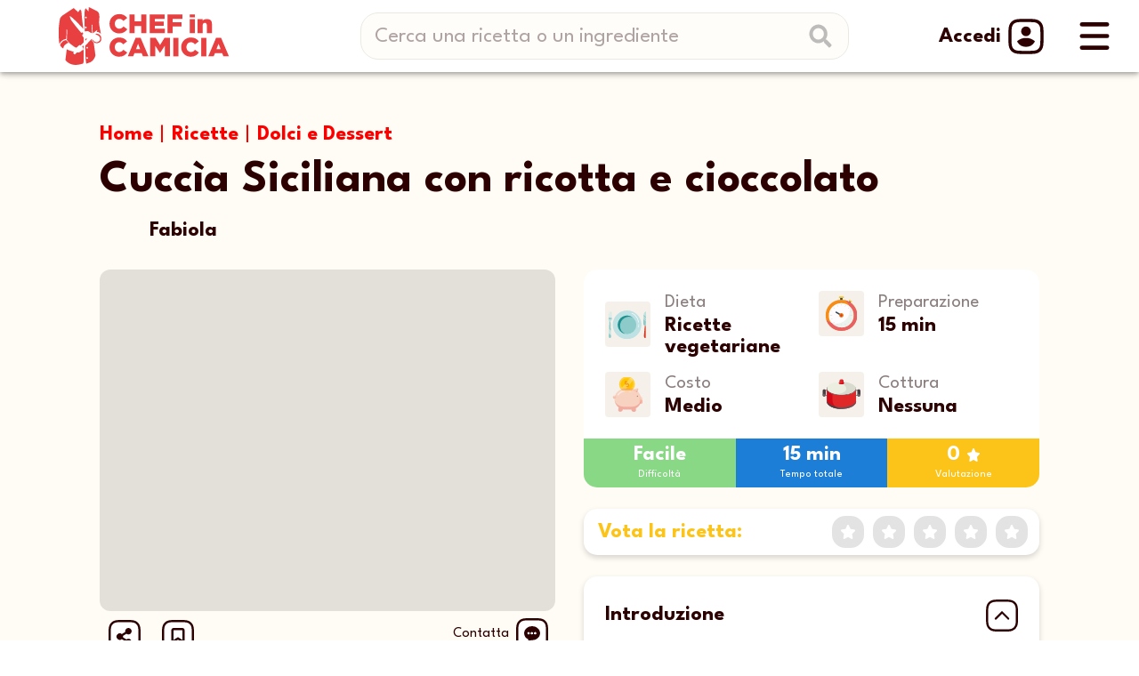

--- FILE ---
content_type: text/html; charset=utf-8
request_url: https://www.chefincamicia.com/ricette/cuccia-con-ricotta-e-cioccolato
body_size: 2026
content:
<!doctype html><html lang="it"><head><meta charset="utf-8"/><link rel="icon" href="/favicon.ico"/><meta name="viewport" content="width=device-width,initial-scale=1"/><link rel="apple-touch-icon" href="/favicon.png"/><link rel="manifest" href="/manifest.json"/><script>!function(e,t,a,n,g){e[n]=e[n]||[],e[n].push({"gtm.start":(new Date).getTime(),event:"gtm.js"});var m=t.getElementsByTagName(a)[0],r=t.createElement(a);r.async=!0,r.src="https://www.googletagmanager.com/gtm.js?id=GTM-W5Z57K9",m.parentNode.insertBefore(r,m)}(window,document,"script","dataLayer")</script><script type="text/javascript">var _iub=_iub||[];_iub.csConfiguration={consentOnContinuedBrowsing:!1,cookiePolicyInOtherWindow:!0,enableTcf:!0,invalidateConsentWithoutLog:!0,perPurposeConsent:!0,siteId:2779317,tcfPurposes:{1:!0,2:"consent_only",3:"consent_only",4:"consent_only",5:"consent_only",6:"consent_only",7:"consent_only",8:"consent_only",9:"consent_only",10:"consent_only"},whitelabel:!1,cookiePolicyId:66836506,lang:"it",banner:{acceptButtonCaptionColor:"#FFFFFF",acceptButtonColor:"#E91C18",acceptButtonDisplay:!0,backgroundColor:"#FFFFFF",brandBackgroundColor:"#FFFFFF",brandTextColor:"#000000",closeButtonDisplay:!1,customizeButtonCaptionColor:"#909090",customizeButtonColor:"#DCDCDC",customizeButtonDisplay:!0,explicitWithdrawal:!0,listPurposes:!0,logo:null,position:"float-top-center",rejectButtonCaptionColor:"#CFB695",rejectButtonColor:"#FCEFDE",rejectButtonDisplay:!0,textColor:"#000000"}}</script><script defer="defer" src="/static/js/main.bfb82416.js"></script><link href="/static/css/main.d4f0d762.css" rel="stylesheet"><meta name="robots" content="index, follow" data-rh="true" />
<meta http-equiv="Content-Language" content="it-IT" data-rh="true" />
<title>Cucc&igrave;a Siciliana con ricotta e cioccolato | Ricetta Chef in Camicia</title>
<meta name="description" content="La cuccia &egrave; un dolce tipico della cucina siciliana a base di grano cotto, ricotta, cioccolato e pistacchio. Scopri la ricetta di CinC per realizzarla a casa." data-rh="true" />
<meta name="thumbnail" content="https://cdn.chefincamicia.com/images/3023c406ef2d08a3021908f6f79bfea2.720.jpg" data-rh="true" />
<link rel="canonical" href="https://www.chefincamicia.com/ricette/cuccia-con-ricotta-e-cioccolato" data-rh="true" />
<meta name="twitter:card" content="summary_large_image" data-rh="true" />
<meta name="twitter:title" content="Cucc&igrave;a Siciliana con ricotta e cioccolato | Ricetta Chef in Camicia" data-rh="true" />
<meta name="twitter:description" content="La cuccia &egrave; un dolce tipico della cucina siciliana a base di grano cotto, ricotta, cioccolato e pistacchio. Scopri la ricetta di CinC per realizzarla a casa." data-rh="true" />
<meta name="twitter:image" content="https://cdn.chefincamicia.com/images/3023c406ef2d08a3021908f6f79bfea2.720.jpg" data-rh="true" />
<meta property="og:type" content="article" data-rh="true" />
<meta property="og:site_name" content="Chef in Camicia" data-rh="true" />
<meta property="og:url" content="https://www.chefincamicia.com/ricette/cuccia-con-ricotta-e-cioccolato" data-rh="true" />
<meta property="article:publisher" content="https://www.facebook.com/Chefincamicia" data-rh="true" />
<meta property="og:title" content="Cucc&igrave;a Siciliana con ricotta e cioccolato | Ricetta Chef in Camicia" data-rh="true" />
<meta property="og:description" content="La cuccia &egrave; un dolce tipico della cucina siciliana a base di grano cotto, ricotta, cioccolato e pistacchio. Scopri la ricetta di CinC per realizzarla a casa." data-rh="true" />
<meta property="og:image" content="https://cdn.chefincamicia.com/images/3023c406ef2d08a3021908f6f79bfea2.720.jpg" data-rh="true" />
<meta property="og:image:width" content="720" data-rh="true" />
<meta property="og:image:height" content="405" data-rh="true" />
<meta property="fb:app_id" content="1684231038618588" data-rh="true" />
<script type="application/ld+json" data-rh="true">
{"recipeIngredient":["Grano cotto: 250g","Ricotta di pecora (o vaccina): 250g","Zucchero: 50g","Gocce di cioccolato: 15g","Arancia candita (facoltativa): 15g","Granella di pistacchi: q.b."],"image":"https://cdn.chefincamicia.com/images/3023c406ef2d08a3021908f6f79bfea2.720.jpg","@type":"Recipe","author":{"@type":"Person","name":"Fabiola"},"totalTime":"PT15M","inLanguage":"it-IT","description":"La cuccìa siciliana è un dolce tradizionale, che solitamente viene preparato in occasione della Festa di Santa Lucia, o più in generale nel periodo natalizio**.** Per dare consistenza al dolce viene utilizzato il grano cotto, ingrediente tipico della pastiera napoletana. La ricotta viene arricchita con gocce di cioccolato e pistacchio, a ricordare la farcitura del classico cannolo siciliano. La cuccìa per esprimere il massimo del sapore ha bisogno di riposare in frigorifero, in modo che i sapori si amalgamino alla perfezione: se la preparate il giorno prima sarà ancora più gustosa!","@context":"https://schema.org/","prepTime":"PT15M","datePublished":"2020-12-04","recipeYield":"2 persone","cookingMethod":"Senza cottura","name":"Cuccìa Siciliana con ricotta e cioccolato","recipeCategory":"Dolci e Dessert","recipeInstructions":[{"@type":"HowToStep","text":"Per prima cosa, setacciare la ricotta e unirvi lo zucchero, il grano cotto, l\u2019arancia candita e le gocce di cioccolato. Mescolare per bene; Lasciar insaporire 30 minuti in frigorifero;","url":"https://www.chefincamicia.com/ricette/cuccia-con-ricotta-e-cioccolato#step1"},{"@type":"HowToStep","text":"Servire in pirottini con la granella di pistacchi come decorazione.","url":"https://www.chefincamicia.com/ricette/cuccia-con-ricotta-e-cioccolato#step2"}]}
</script>
<script type="application/ld+json" data-rh="true">
{"itemListElement":[{"item":"https://www.chefincamicia.com","@type":"ListItem","name":"Home","position":1},{"item":"https://www.chefincamicia.com/ricette","@type":"ListItem","name":"Ricette","position":2},{"item":"https://www.chefincamicia.com/categorie/dolci-e-dessert","@type":"ListItem","name":"Dolci e Dessert","position":3},{"@type":"ListItem","name":"Cuccìa Siciliana con ricotta e cioccolato","position":4}],"@type":"BreadcrumbList","@context":"https://schema.org/"}
</script>
</head><body><div id="fb-root"></div><div id="fb-customer-chat" class="fb-customerchat"></div><script>var chatbox=document.getElementById("fb-customer-chat");chatbox.setAttribute("page_id","783851598341951"),chatbox.setAttribute("attribution","biz_inbox")</script><noscript><iframe src="https://www.googletagmanager.com/ns.html?id=GTM-W5Z57K9" height="0" width="0" style="display:none;visibility:hidden"></iframe></noscript><noscript>You need to enable JavaScript to run this app.</noscript><div id="root"></div></body></html>

--- FILE ---
content_type: text/css
request_url: https://www.chefincamicia.com/static/css/main.d4f0d762.css
body_size: 410
content:
@import url(https://fonts.googleapis.com/css2?family=League+Spartan:wght@300;400;500;600;700&display=swap);input:-webkit-autofill,input:-webkit-autofill:active,input:-webkit-autofill:focus,input:-webkit-autofill:hover{-webkit-box-shadow:inset 0 0 0 35px #fff!important}input:-webkit-autofill{-webkit-text-fill-color:currentColor;font-size:inherit}::-webkit-scrollbar{height:0;width:6px}::-webkit-scrollbar-track{background:transparent}::-webkit-scrollbar-thumb{background:#888;border-radius:3px 3px}::-webkit-scrollbar-thumb:hover{background:#555}body{-webkit-font-smoothing:antialiased;-moz-osx-font-smoothing:grayscale;margin:0}.swiper.swiper-horizontal .swiper-pagination.swiper-pagination-bullets.swiper-pagination-horizontal{bottom:20px;left:auto;right:0;width:50%}.fullPagination.swiper.swiper-horizontal .swiper-pagination.swiper-pagination-bullets.swiper-pagination-horizontal{width:100%}@media screen and (max-width:600px){.swiper.swiper-horizontal .swiper-pagination.swiper-pagination-bullets.swiper-pagination-horizontal{width:100%}.normal .swiper.swiper-horizontal .swiper-pagination.swiper-pagination-bullets.swiper-pagination-horizontal{bottom:auto;top:20px}}.swiper-pagination-bullets .swiper-pagination-bullet{background-color:#fff;border-radius:6.5px;box-shadow:0 2px 4px -1px rgba(0,0,0,.2),0 4px 5px 0 rgba(0,0,0,.14),0 1px 10px 0 rgba(0,0,0,.12);height:13px;opacity:.5;transition:width .7s ease-in-out;width:13px}.swiper-pagination-bullets .swiper-pagination-bullet.swiper-pagination-bullet-active{opacity:1;width:44px}.PrivatePickersFadeTransitionGroup-root div{font-size:1.2rem;line-height:1!important}
/*# sourceMappingURL=main.d4f0d762.css.map*/

--- FILE ---
content_type: application/javascript
request_url: https://www.chefincamicia.com/static/js/301.7b4ac2f0.chunk.js
body_size: 107120
content:
/*! For license information please see 301.7b4ac2f0.chunk.js.LICENSE.txt */
(self.webpackChunkfrontend_web=self.webpackChunkfrontend_web||[]).push([[301],{5927:function(e,n,t){"use strict";t.d(n,{Z:function(){return p}});var r=t(9439),o=t(7462),i=t(2791),a=t(6248),l=t(8959),c=t(8956),u=t(2971);function s(e){return"undefined"!==typeof e.normalize?e.normalize("NFD").replace(/[\u0300-\u036f]/g,""):e}function d(e,n){for(var t=0;t<e.length;t+=1)if(n(e[t]))return t;return-1}var f=function(){var e=arguments.length>0&&void 0!==arguments[0]?arguments[0]:{},n=e.ignoreAccents,t=void 0===n||n,r=e.ignoreCase,o=void 0===r||r,i=e.limit,a=e.matchFrom,l=void 0===a?"any":a,c=e.stringify,u=e.trim,d=void 0!==u&&u;return function(e,n){var r=n.inputValue,a=n.getOptionLabel,u=d?r.trim():r;o&&(u=u.toLowerCase()),t&&(u=s(u));var f=e.filter((function(e){var n=(c||a)(e);return o&&(n=n.toLowerCase()),t&&(n=s(n)),"start"===l?0===n.indexOf(u):n.indexOf(u)>-1}));return"number"===typeof i?f.slice(0,i):f}}();function p(e){var n,t=e.autoComplete,s=void 0!==t&&t,p=e.autoHighlight,h=void 0!==p&&p,v=e.autoSelect,m=void 0!==v&&v,g=e.blurOnSelect,y=void 0!==g&&g,b=e.clearOnBlur,x=void 0===b?!e.freeSolo:b,C=e.clearOnEscape,k=void 0!==C&&C,w=e.componentName,S=void 0===w?"useAutocomplete":w,Z=e.defaultValue,M=void 0===Z?e.multiple?[]:null:Z,E=e.disableClearable,z=void 0!==E&&E,L=e.disableCloseOnSelect,O=void 0!==L&&L,A=e.disabled,T=e.disabledItemsFocusable,P=void 0!==T&&T,R=e.disableListWrap,I=void 0!==R&&R,F=e.filterOptions,D=void 0===F?f:F,j=e.filterSelectedOptions,N=void 0!==j&&j,V=e.freeSolo,B=void 0!==V&&V,H=e.getOptionDisabled,_=e.getOptionLabel,U=void 0===_?function(e){var n;return null!=(n=e.label)?n:e}:_,q=e.groupBy,W=e.handleHomeEndKeys,K=void 0===W?!e.freeSolo:W,G=e.id,X=e.includeInputInList,Y=void 0!==X&&X,$=e.inputValue,Q=e.isOptionEqualToValue,J=void 0===Q?function(e,n){return e===n}:Q,ee=e.multiple,ne=void 0!==ee&&ee,te=e.onChange,re=e.onClose,oe=e.onHighlightChange,ie=e.onInputChange,ae=e.onOpen,le=e.open,ce=e.openOnFocus,ue=void 0!==ce&&ce,se=e.options,de=e.readOnly,fe=void 0!==de&&de,pe=e.selectOnFocus,he=void 0===pe?!e.freeSolo:pe,ve=e.value,me=(0,a.Z)(G);n=function(e){var n=U(e);return"string"!==typeof n?String(n):n};var ge=i.useRef(!1),ye=i.useRef(!0),be=i.useRef(null),xe=i.useRef(null),Ce=i.useState(null),ke=(0,r.Z)(Ce,2),we=ke[0],Se=ke[1],Ze=i.useState(-1),Me=(0,r.Z)(Ze,2),Ee=Me[0],ze=Me[1],Le=h?0:-1,Oe=i.useRef(Le),Ae=(0,l.Z)({controlled:ve,default:M,name:S}),Te=(0,r.Z)(Ae,2),Pe=Te[0],Re=Te[1],Ie=(0,l.Z)({controlled:$,default:"",name:S,state:"inputValue"}),Fe=(0,r.Z)(Ie,2),De=Fe[0],je=Fe[1],Ne=i.useState(!1),Ve=(0,r.Z)(Ne,2),Be=Ve[0],He=Ve[1],_e=i.useCallback((function(e,t){if((ne?Pe.length<t.length:null!==t)||x){var r;if(ne)r="";else if(null==t)r="";else{var o=n(t);r="string"===typeof o?o:""}De!==r&&(je(r),ie&&ie(e,r,"reset"))}}),[n,De,ne,ie,je,x,Pe]),Ue=i.useRef();i.useEffect((function(){var e=Pe!==Ue.current;Ue.current=Pe,Be&&!e||B&&!e||_e(null,Pe)}),[Pe,_e,Be,Ue,B]);var qe=(0,l.Z)({controlled:le,default:!1,name:S,state:"open"}),We=(0,r.Z)(qe,2),Ke=We[0],Ge=We[1],Xe=i.useState(!0),Ye=(0,r.Z)(Xe,2),$e=Ye[0],Qe=Ye[1],Je=!ne&&null!=Pe&&De===n(Pe),en=Ke&&!fe,nn=en?D(se.filter((function(e){return!N||!(ne?Pe:[Pe]).some((function(n){return null!==n&&J(e,n)}))})),{inputValue:Je&&$e?"":De,getOptionLabel:n}):[],tn=Ke&&nn.length>0&&!fe,rn=(0,c.Z)((function(e){-1===e?be.current.focus():we.querySelector('[data-tag-index="'.concat(e,'"]')).focus()}));i.useEffect((function(){ne&&Ee>Pe.length-1&&(ze(-1),rn(-1))}),[Pe,ne,Ee,rn]);var on=(0,c.Z)((function(e){var n=e.event,t=e.index,r=e.reason,o=void 0===r?"auto":r;if(Oe.current=t,-1===t?be.current.removeAttribute("aria-activedescendant"):be.current.setAttribute("aria-activedescendant","".concat(me,"-option-").concat(t)),oe&&oe(n,-1===t?null:nn[t],o),xe.current){var i=xe.current.querySelector('[role="option"].Mui-focused');i&&(i.classList.remove("Mui-focused"),i.classList.remove("Mui-focusVisible"));var a=xe.current.parentElement.querySelector('[role="listbox"]');if(a)if(-1!==t){var l=xe.current.querySelector('[data-option-index="'.concat(t,'"]'));if(l&&(l.classList.add("Mui-focused"),"keyboard"===o&&l.classList.add("Mui-focusVisible"),a.scrollHeight>a.clientHeight&&"mouse"!==o)){var c=l,u=a.clientHeight+a.scrollTop,s=c.offsetTop+c.offsetHeight;s>u?a.scrollTop=s-a.clientHeight:c.offsetTop-c.offsetHeight*(q?1.3:0)<a.scrollTop&&(a.scrollTop=c.offsetTop-c.offsetHeight*(q?1.3:0))}}else a.scrollTop=0}})),an=(0,c.Z)((function(e){var t=e.event,r=e.diff,o=e.direction,i=void 0===o?"next":o,a=e.reason,l=void 0===a?"auto":a;if(en){var c=function(e,n){if(!xe.current||-1===e)return-1;for(var t=e;;){if("next"===n&&t===nn.length||"previous"===n&&-1===t)return-1;var r=xe.current.querySelector('[data-option-index="'.concat(t,'"]')),o=!P&&(!r||r.disabled||"true"===r.getAttribute("aria-disabled"));if(!(r&&!r.hasAttribute("tabindex")||o))return t;t+="next"===n?1:-1}}(function(){var e=nn.length-1;if("reset"===r)return Le;if("start"===r)return 0;if("end"===r)return e;var n=Oe.current+r;return n<0?-1===n&&Y?-1:I&&-1!==Oe.current||Math.abs(r)>1?0:e:n>e?n===e+1&&Y?-1:I||Math.abs(r)>1?e:0:n}(),i);if(on({index:c,reason:l,event:t}),s&&"reset"!==r)if(-1===c)be.current.value=De;else{var u=n(nn[c]);be.current.value=u,0===u.toLowerCase().indexOf(De.toLowerCase())&&De.length>0&&be.current.setSelectionRange(De.length,u.length)}}})),ln=i.useCallback((function(){if(en){var e=ne?Pe[0]:Pe;if(0!==nn.length&&null!=e){if(xe.current)if(null==e)Oe.current>=nn.length-1?on({index:nn.length-1}):on({index:Oe.current});else{var n=nn[Oe.current];if(ne&&n&&-1!==d(Pe,(function(e){return J(n,e)})))return;var t=d(nn,(function(n){return J(n,e)}));-1===t?an({diff:"reset"}):on({index:t})}}else an({diff:"reset"})}}),[nn.length,!ne&&Pe,N,an,on,en,De,ne]),cn=(0,c.Z)((function(e){(0,u.Z)(xe,e),e&&ln()}));i.useEffect((function(){ln()}),[ln]);var un=function(e){Ke||(Ge(!0),Qe(!0),ae&&ae(e))},sn=function(e,n){Ke&&(Ge(!1),re&&re(e,n))},dn=function(e,n,t,r){if(ne){if(Pe.length===n.length&&Pe.every((function(e,t){return e===n[t]})))return}else if(Pe===n)return;te&&te(e,n,t,r),Re(n)},fn=i.useRef(!1),pn=function(e,n){var t=arguments.length>2&&void 0!==arguments[2]?arguments[2]:"selectOption",r=arguments.length>3&&void 0!==arguments[3]?arguments[3]:"options",o=t,i=n;if(ne){var a=d(i=Array.isArray(Pe)?Pe.slice():[],(function(e){return J(n,e)}));-1===a?i.push(n):"freeSolo"!==r&&(i.splice(a,1),o="removeOption")}_e(e,i),dn(e,i,o,{option:n}),O||e&&(e.ctrlKey||e.metaKey)||sn(e,o),(!0===y||"touch"===y&&fn.current||"mouse"===y&&!fn.current)&&be.current.blur()};var hn=function(e,n){if(ne){""===De&&sn(e,"toggleInput");var t=Ee;-1===Ee?""===De&&"previous"===n&&(t=Pe.length-1):((t+="next"===n?1:-1)<0&&(t=0),t===Pe.length&&(t=-1)),t=function(e,n){if(-1===e)return-1;for(var t=e;;){if("next"===n&&t===Pe.length||"previous"===n&&-1===t)return-1;var r=we.querySelector('[data-tag-index="'.concat(t,'"]'));if(r&&r.hasAttribute("tabindex")&&!r.disabled&&"true"!==r.getAttribute("aria-disabled"))return t;t+="next"===n?1:-1}}(t,n),ze(t),rn(t)}},vn=function(e){ge.current=!0,je(""),ie&&ie(e,"","clear"),dn(e,ne?[]:null,"clear")},mn=function(e){return function(n){if(e.onKeyDown&&e.onKeyDown(n),!n.defaultMuiPrevented&&(-1!==Ee&&-1===["ArrowLeft","ArrowRight"].indexOf(n.key)&&(ze(-1),rn(-1)),229!==n.which))switch(n.key){case"Home":en&&K&&(n.preventDefault(),an({diff:"start",direction:"next",reason:"keyboard",event:n}));break;case"End":en&&K&&(n.preventDefault(),an({diff:"end",direction:"previous",reason:"keyboard",event:n}));break;case"PageUp":n.preventDefault(),an({diff:-5,direction:"previous",reason:"keyboard",event:n}),un(n);break;case"PageDown":n.preventDefault(),an({diff:5,direction:"next",reason:"keyboard",event:n}),un(n);break;case"ArrowDown":n.preventDefault(),an({diff:1,direction:"next",reason:"keyboard",event:n}),un(n);break;case"ArrowUp":n.preventDefault(),an({diff:-1,direction:"previous",reason:"keyboard",event:n}),un(n);break;case"ArrowLeft":hn(n,"previous");break;case"ArrowRight":hn(n,"next");break;case"Enter":if(-1!==Oe.current&&en){var t=nn[Oe.current],r=!!H&&H(t);if(n.preventDefault(),r)return;pn(n,t,"selectOption"),s&&be.current.setSelectionRange(be.current.value.length,be.current.value.length)}else B&&""!==De&&!1===Je&&(ne&&n.preventDefault(),pn(n,De,"createOption","freeSolo"));break;case"Escape":en?(n.preventDefault(),n.stopPropagation(),sn(n,"escape")):k&&(""!==De||ne&&Pe.length>0)&&(n.preventDefault(),n.stopPropagation(),vn(n));break;case"Backspace":if(ne&&!fe&&""===De&&Pe.length>0){var o=-1===Ee?Pe.length-1:Ee,i=Pe.slice();i.splice(o,1),dn(n,i,"removeOption",{option:Pe[o]})}}}},gn=function(e){He(!0),ue&&!ge.current&&un(e)},yn=function(e){null!==xe.current&&xe.current.parentElement.contains(document.activeElement)?be.current.focus():(He(!1),ye.current=!0,ge.current=!1,m&&-1!==Oe.current&&en?pn(e,nn[Oe.current],"blur"):m&&B&&""!==De?pn(e,De,"blur","freeSolo"):x&&_e(e,Pe),sn(e,"blur"))},bn=function(e){var n=e.target.value;De!==n&&(je(n),Qe(!1),ie&&ie(e,n,"input")),""===n?z||ne||dn(e,null,"clear"):un(e)},xn=function(e){on({event:e,index:Number(e.currentTarget.getAttribute("data-option-index")),reason:"mouse"})},Cn=function(){fn.current=!0},kn=function(e){var n=Number(e.currentTarget.getAttribute("data-option-index"));pn(e,nn[n],"selectOption"),fn.current=!1},wn=function(e){return function(n){var t=Pe.slice();t.splice(e,1),dn(n,t,"removeOption",{option:Pe[e]})}},Sn=function(e){Ke?sn(e,"toggleInput"):un(e)},Zn=function(e){e.target.getAttribute("id")!==me&&e.preventDefault()},Mn=function(){be.current.focus(),he&&ye.current&&be.current.selectionEnd-be.current.selectionStart===0&&be.current.select(),ye.current=!1},En=function(e){""!==De&&Ke||Sn(e)},zn=B&&De.length>0;zn=zn||(ne?Pe.length>0:null!==Pe);var Ln=nn;if(q){new Map;Ln=nn.reduce((function(e,n,t){var r=q(n);return e.length>0&&e[e.length-1].group===r?e[e.length-1].options.push(n):e.push({key:t,index:t,group:r,options:[n]}),e}),[])}return A&&Be&&yn(),{getRootProps:function(){var e=arguments.length>0&&void 0!==arguments[0]?arguments[0]:{};return(0,o.Z)({"aria-owns":tn?"".concat(me,"-listbox"):null},e,{onKeyDown:mn(e),onMouseDown:Zn,onClick:Mn})},getInputLabelProps:function(){return{id:"".concat(me,"-label"),htmlFor:me}},getInputProps:function(){return{id:me,value:De,onBlur:yn,onFocus:gn,onChange:bn,onMouseDown:En,"aria-activedescendant":en?"":null,"aria-autocomplete":s?"both":"list","aria-controls":tn?"".concat(me,"-listbox"):void 0,"aria-expanded":tn,autoComplete:"off",ref:be,autoCapitalize:"none",spellCheck:"false",role:"combobox"}},getClearProps:function(){return{tabIndex:-1,onClick:vn}},getPopupIndicatorProps:function(){return{tabIndex:-1,onClick:Sn}},getTagProps:function(e){var n=e.index;return(0,o.Z)({key:n,"data-tag-index":n,tabIndex:-1},!fe&&{onDelete:wn(n)})},getListboxProps:function(){return{role:"listbox",id:"".concat(me,"-listbox"),"aria-labelledby":"".concat(me,"-label"),ref:cn,onMouseDown:function(e){e.preventDefault()}}},getOptionProps:function(e){var t=e.index,r=e.option,o=(ne?Pe:[Pe]).some((function(e){return null!=e&&J(r,e)})),i=!!H&&H(r);return{key:n(r),tabIndex:-1,role:"option",id:"".concat(me,"-option-").concat(t),onMouseOver:xn,onClick:kn,onTouchStart:Cn,"data-option-index":t,"aria-disabled":i,"aria-selected":o}},id:me,inputValue:De,value:Pe,dirty:zn,popupOpen:en,focused:Be||-1!==Ee,anchorEl:we,setAnchorEl:Se,focusedTag:Ee,groupedOptions:Ln}}},6174:function(e,n,t){"use strict";var r=t(9439),o=t(2791),i=t(4164),a=t(7563),l=t(5721),c=t(2971);var u=o.forwardRef((function(e,n){var t=e.children,u=e.container,s=e.disablePortal,d=void 0!==s&&s,f=o.useState(null),p=(0,r.Z)(f,2),h=p[0],v=p[1],m=(0,a.Z)(o.isValidElement(t)?t.ref:null,n);return(0,l.Z)((function(){d||v(function(e){return"function"===typeof e?e():e}(u)||document.body)}),[u,d]),(0,l.Z)((function(){if(h&&!d)return(0,c.Z)(n,h),function(){(0,c.Z)(n,null)}}),[n,h,d]),d?o.isValidElement(t)?o.cloneElement(t,{ref:m}):t:h?i.createPortal(t,h):h}));n.Z=u},391:function(e,n,t){"use strict";var r=t(2791),o=t(7563),i=t(9723),a=t(184),l=["input","select","textarea","a[href]","button","[tabindex]","audio[controls]","video[controls]",'[contenteditable]:not([contenteditable="false"])'].join(",");function c(e){var n=[],t=[];return Array.from(e.querySelectorAll(l)).forEach((function(e,r){var o=function(e){var n=parseInt(e.getAttribute("tabindex"),10);return Number.isNaN(n)?"true"===e.contentEditable||("AUDIO"===e.nodeName||"VIDEO"===e.nodeName||"DETAILS"===e.nodeName)&&null===e.getAttribute("tabindex")?0:e.tabIndex:n}(e);-1!==o&&function(e){return!(e.disabled||"INPUT"===e.tagName&&"hidden"===e.type||function(e){if("INPUT"!==e.tagName||"radio"!==e.type)return!1;if(!e.name)return!1;var n=function(n){return e.ownerDocument.querySelector('input[type="radio"]'.concat(n))},t=n('[name="'.concat(e.name,'"]:checked'));return t||(t=n('[name="'.concat(e.name,'"]'))),t!==e}(e))}(e)&&(0===o?n.push(e):t.push({documentOrder:r,tabIndex:o,node:e}))})),t.sort((function(e,n){return e.tabIndex===n.tabIndex?e.documentOrder-n.documentOrder:e.tabIndex-n.tabIndex})).map((function(e){return e.node})).concat(n)}function u(){return!0}n.Z=function(e){var n=e.children,t=e.disableAutoFocus,l=void 0!==t&&t,s=e.disableEnforceFocus,d=void 0!==s&&s,f=e.disableRestoreFocus,p=void 0!==f&&f,h=e.getTabbable,v=void 0===h?c:h,m=e.isEnabled,g=void 0===m?u:m,y=e.open,b=r.useRef(),x=r.useRef(null),C=r.useRef(null),k=r.useRef(null),w=r.useRef(null),S=r.useRef(!1),Z=r.useRef(null),M=(0,o.Z)(n.ref,Z),E=r.useRef(null);r.useEffect((function(){y&&Z.current&&(S.current=!l)}),[l,y]),r.useEffect((function(){if(y&&Z.current){var e=(0,i.Z)(Z.current);return Z.current.contains(e.activeElement)||(Z.current.hasAttribute("tabIndex")||Z.current.setAttribute("tabIndex",-1),S.current&&Z.current.focus()),function(){p||(k.current&&k.current.focus&&(b.current=!0,k.current.focus()),k.current=null)}}}),[y]),r.useEffect((function(){if(y&&Z.current){var e=(0,i.Z)(Z.current),n=function(n){var t=Z.current;if(null!==t)if(e.hasFocus()&&!d&&g()&&!b.current){if(!t.contains(e.activeElement)){if(n&&w.current!==n.target||e.activeElement!==w.current)w.current=null;else if(null!==w.current)return;if(!S.current)return;var r=[];if(e.activeElement!==x.current&&e.activeElement!==C.current||(r=v(Z.current)),r.length>0){var o,i,a=Boolean((null==(o=E.current)?void 0:o.shiftKey)&&"Tab"===(null==(i=E.current)?void 0:i.key)),l=r[0],c=r[r.length-1];a?c.focus():l.focus()}else t.focus()}}else b.current=!1},t=function(n){E.current=n,!d&&g()&&"Tab"===n.key&&e.activeElement===Z.current&&n.shiftKey&&(b.current=!0,C.current.focus())};e.addEventListener("focusin",n),e.addEventListener("keydown",t,!0);var r=setInterval((function(){"BODY"===e.activeElement.tagName&&n()}),50);return function(){clearInterval(r),e.removeEventListener("focusin",n),e.removeEventListener("keydown",t,!0)}}}),[l,d,p,g,y,v]);var z=function(e){null===k.current&&(k.current=e.relatedTarget),S.current=!0};return(0,a.jsxs)(r.Fragment,{children:[(0,a.jsx)("div",{tabIndex:0,onFocus:z,ref:x,"data-test":"sentinelStart"}),r.cloneElement(n,{ref:M,onFocus:function(e){null===k.current&&(k.current=e.relatedTarget),S.current=!0,w.current=e.target;var t=n.props.onFocus;t&&t(e)}}),(0,a.jsx)("div",{tabIndex:0,onFocus:z,ref:C,"data-test":"sentinelEnd"})]})}},183:function(e,n,t){"use strict";t.d(n,{Z:function(){return i}});var r=t(7462),o=t(627);function i(e){var n=arguments.length>1&&void 0!==arguments[1]?arguments[1]:{},t=arguments.length>2?arguments[2]:void 0;return(0,o.Z)(e)?n:(0,r.Z)({},n,{ownerState:(0,r.Z)({},n.ownerState,t)})}},627:function(e,n){"use strict";n.Z=function(e){return"string"===typeof e}},4568:function(e,n,t){"use strict";var r=t(4836);n.Z=void 0;var o=r(t(5649)),i=t(184),a=(0,o.default)((0,i.jsx)("path",{d:"M12 2C6.47 2 2 6.47 2 12s4.47 10 10 10 10-4.47 10-10S17.53 2 12 2z"}),"Circle");n.Z=a},5172:function(e,n,t){"use strict";var r=t(4836);n.Z=void 0;var o=r(t(5649)),i=t(184),a=(0,o.default)((0,i.jsx)("path",{d:"M7.41 8.59 12 13.17l4.59-4.58L18 10l-6 6-6-6 1.41-1.41z"}),"KeyboardArrowDown");n.Z=a},5678:function(e,n,t){"use strict";var r=t(4836);n.Z=void 0;var o=r(t(5649)),i=t(184),a=(0,o.default)((0,i.jsx)("path",{d:"M7.41 15.41 12 10.83l4.59 4.58L18 14l-6-6-6 6z"}),"KeyboardArrowUp");n.Z=a},5649:function(e,n,t){"use strict";Object.defineProperty(n,"__esModule",{value:!0}),Object.defineProperty(n,"default",{enumerable:!0,get:function(){return r.createSvgIcon}});var r=t(4421)},9658:function(e,n,t){"use strict";t.d(n,{Z:function(){return T}});var r=t(4942),o=t(3366),i=t(7462),a=t(2791),l=t(8182),c=t(4419),u=t(2065),s=t(6934),d=t(1402),f=t(4036),p=t(703),h=t(1217);function v(e){return(0,h.Z)("MuiAlert",e)}var m,g=(0,t(5878).Z)("MuiAlert",["root","action","icon","message","filled","filledSuccess","filledInfo","filledWarning","filledError","outlined","outlinedSuccess","outlinedInfo","outlinedWarning","outlinedError","standard","standardSuccess","standardInfo","standardWarning","standardError"]),y=t(3400),b=t(4223),x=t(184),C=(0,b.Z)((0,x.jsx)("path",{d:"M20,12A8,8 0 0,1 12,20A8,8 0 0,1 4,12A8,8 0 0,1 12,4C12.76,4 13.5,4.11 14.2, 4.31L15.77,2.74C14.61,2.26 13.34,2 12,2A10,10 0 0,0 2,12A10,10 0 0,0 12,22A10,10 0 0, 0 22,12M7.91,10.08L6.5,11.5L11,16L21,6L19.59,4.58L11,13.17L7.91,10.08Z"}),"SuccessOutlined"),k=(0,b.Z)((0,x.jsx)("path",{d:"M12 5.99L19.53 19H4.47L12 5.99M12 2L1 21h22L12 2zm1 14h-2v2h2v-2zm0-6h-2v4h2v-4z"}),"ReportProblemOutlined"),w=(0,b.Z)((0,x.jsx)("path",{d:"M11 15h2v2h-2zm0-8h2v6h-2zm.99-5C6.47 2 2 6.48 2 12s4.47 10 9.99 10C17.52 22 22 17.52 22 12S17.52 2 11.99 2zM12 20c-4.42 0-8-3.58-8-8s3.58-8 8-8 8 3.58 8 8-3.58 8-8 8z"}),"ErrorOutline"),S=(0,b.Z)((0,x.jsx)("path",{d:"M11,9H13V7H11M12,20C7.59,20 4,16.41 4,12C4,7.59 7.59,4 12,4C16.41,4 20,7.59 20, 12C20,16.41 16.41,20 12,20M12,2A10,10 0 0,0 2,12A10,10 0 0,0 12,22A10,10 0 0,0 22,12A10, 10 0 0,0 12,2M11,17H13V11H11V17Z"}),"InfoOutlined"),Z=(0,b.Z)((0,x.jsx)("path",{d:"M19 6.41L17.59 5 12 10.59 6.41 5 5 6.41 10.59 12 5 17.59 6.41 19 12 13.41 17.59 19 19 17.59 13.41 12z"}),"Close"),M=["action","children","className","closeText","color","icon","iconMapping","onClose","role","severity","variant"],E=(0,s.ZP)(p.Z,{name:"MuiAlert",slot:"Root",overridesResolver:function(e,n){var t=e.ownerState;return[n.root,n[t.variant],n["".concat(t.variant).concat((0,f.Z)(t.color||t.severity))]]}})((function(e){var n=e.theme,t=e.ownerState,o="light"===n.palette.mode?u._j:u.$n,a="light"===n.palette.mode?u.$n:u._j,l=t.color||t.severity;return(0,i.Z)({},n.typography.body2,{backgroundColor:"transparent",display:"flex",padding:"6px 16px"},l&&"standard"===t.variant&&(0,r.Z)({color:n.vars?n.vars.palette.Alert["".concat(l,"Color")]:o(n.palette[l].light,.6),backgroundColor:n.vars?n.vars.palette.Alert["".concat(l,"StandardBg")]:a(n.palette[l].light,.9)},"& .".concat(g.icon),n.vars?{color:n.vars.palette.Alert["".concat(l,"IconColor")]}:{color:"dark"===n.palette.mode?n.palette[l].main:n.palette[l].light}),l&&"outlined"===t.variant&&(0,r.Z)({color:n.vars?n.vars.palette.Alert["".concat(l,"Color")]:o(n.palette[l].light,.6),border:"1px solid ".concat((n.vars||n).palette[l].light)},"& .".concat(g.icon),n.vars?{color:n.vars.palette.Alert["".concat(l,"IconColor")]}:{color:"dark"===n.palette.mode?n.palette[l].main:n.palette[l].light}),l&&"filled"===t.variant&&(0,i.Z)({fontWeight:n.typography.fontWeightMedium},n.vars?{color:n.vars.palette.Alert["".concat(l,"FilledColor")],backgroundColor:n.vars.palette.Alert["".concat(l,"FilledBg")]}:{backgroundColor:"dark"===n.palette.mode?n.palette[l].dark:n.palette[l].main,color:n.palette.getContrastText("dark"===n.palette.mode?n.palette[l].dark:n.palette[l].main)}))})),z=(0,s.ZP)("div",{name:"MuiAlert",slot:"Icon",overridesResolver:function(e,n){return n.icon}})({marginRight:12,padding:"7px 0",display:"flex",fontSize:22,opacity:.9}),L=(0,s.ZP)("div",{name:"MuiAlert",slot:"Message",overridesResolver:function(e,n){return n.message}})({padding:"8px 0",minWidth:0,overflow:"auto"}),O=(0,s.ZP)("div",{name:"MuiAlert",slot:"Action",overridesResolver:function(e,n){return n.action}})({display:"flex",alignItems:"flex-start",padding:"4px 0 0 16px",marginLeft:"auto",marginRight:-8}),A={success:(0,x.jsx)(C,{fontSize:"inherit"}),warning:(0,x.jsx)(k,{fontSize:"inherit"}),error:(0,x.jsx)(w,{fontSize:"inherit"}),info:(0,x.jsx)(S,{fontSize:"inherit"})},T=a.forwardRef((function(e,n){var t=(0,d.Z)({props:e,name:"MuiAlert"}),r=t.action,a=t.children,u=t.className,s=t.closeText,p=void 0===s?"Close":s,h=t.color,g=t.icon,b=t.iconMapping,C=void 0===b?A:b,k=t.onClose,w=t.role,S=void 0===w?"alert":w,T=t.severity,P=void 0===T?"success":T,R=t.variant,I=void 0===R?"standard":R,F=(0,o.Z)(t,M),D=(0,i.Z)({},t,{color:h,severity:P,variant:I}),j=function(e){var n=e.variant,t=e.color,r=e.severity,o=e.classes,i={root:["root","".concat(n).concat((0,f.Z)(t||r)),"".concat(n)],icon:["icon"],message:["message"],action:["action"]};return(0,c.Z)(i,v,o)}(D);return(0,x.jsxs)(E,(0,i.Z)({role:S,elevation:0,ownerState:D,className:(0,l.Z)(j.root,u),ref:n},F,{children:[!1!==g?(0,x.jsx)(z,{ownerState:D,className:j.icon,children:g||C[P]||A[P]}):null,(0,x.jsx)(L,{ownerState:D,className:j.message,children:a}),null!=r?(0,x.jsx)(O,{ownerState:D,className:j.action,children:r}):null,null==r&&k?(0,x.jsx)(O,{ownerState:D,className:j.action,children:(0,x.jsx)(y.Z,{size:"small","aria-label":p,title:p,color:"inherit",onClick:k,children:m||(m=(0,x.jsx)(Z,{fontSize:"small"}))})}):null]}))}))},4395:function(e,n,t){"use strict";t.d(n,{Z:function(){return y}});var r=t(3366),o=t(7462),i=t(2791),a=t(8182),l=t(4419),c=t(6934),u=t(1402),s=t(4036),d=t(703),f=t(1217);function p(e){return(0,f.Z)("MuiAppBar",e)}(0,t(5878).Z)("MuiAppBar",["root","positionFixed","positionAbsolute","positionSticky","positionStatic","positionRelative","colorDefault","colorPrimary","colorSecondary","colorInherit","colorTransparent"]);var h=t(184),v=["className","color","enableColorOnDark","position"],m=function(e,n){return"".concat(null==e?void 0:e.replace(")",""),", ").concat(n,")")},g=(0,c.ZP)(d.Z,{name:"MuiAppBar",slot:"Root",overridesResolver:function(e,n){var t=e.ownerState;return[n.root,n["position".concat((0,s.Z)(t.position))],n["color".concat((0,s.Z)(t.color))]]}})((function(e){var n=e.theme,t=e.ownerState,r="light"===n.palette.mode?n.palette.grey[100]:n.palette.grey[900];return(0,o.Z)({display:"flex",flexDirection:"column",width:"100%",boxSizing:"border-box",flexShrink:0},"fixed"===t.position&&{position:"fixed",zIndex:(n.vars||n).zIndex.appBar,top:0,left:"auto",right:0,"@media print":{position:"absolute"}},"absolute"===t.position&&{position:"absolute",zIndex:(n.vars||n).zIndex.appBar,top:0,left:"auto",right:0},"sticky"===t.position&&{position:"sticky",zIndex:(n.vars||n).zIndex.appBar,top:0,left:"auto",right:0},"static"===t.position&&{position:"static"},"relative"===t.position&&{position:"relative"},!n.vars&&(0,o.Z)({},"default"===t.color&&{backgroundColor:r,color:n.palette.getContrastText(r)},t.color&&"default"!==t.color&&"inherit"!==t.color&&"transparent"!==t.color&&{backgroundColor:n.palette[t.color].main,color:n.palette[t.color].contrastText},"inherit"===t.color&&{color:"inherit"},"dark"===n.palette.mode&&!t.enableColorOnDark&&{backgroundColor:null,color:null},"transparent"===t.color&&(0,o.Z)({backgroundColor:"transparent",color:"inherit"},"dark"===n.palette.mode&&{backgroundImage:"none"})),n.vars&&(0,o.Z)({},"default"===t.color&&{"--AppBar-background":t.enableColorOnDark?n.vars.palette.AppBar.defaultBg:m(n.vars.palette.AppBar.darkBg,n.vars.palette.AppBar.defaultBg),"--AppBar-color":t.enableColorOnDark?n.vars.palette.text.primary:m(n.vars.palette.AppBar.darkColor,n.vars.palette.text.primary)},t.color&&!t.color.match(/^(default|inherit|transparent)$/)&&{"--AppBar-background":t.enableColorOnDark?n.vars.palette[t.color].main:m(n.vars.palette.AppBar.darkBg,n.vars.palette[t.color].main),"--AppBar-color":t.enableColorOnDark?n.vars.palette[t.color].contrastText:m(n.vars.palette.AppBar.darkColor,n.vars.palette[t.color].contrastText)},{backgroundColor:"var(--AppBar-background)",color:"inherit"===t.color?"inherit":"var(--AppBar-color)"},"transparent"===t.color&&{backgroundImage:"none",backgroundColor:"transparent",color:"inherit"}))})),y=i.forwardRef((function(e,n){var t=(0,u.Z)({props:e,name:"MuiAppBar"}),i=t.className,c=t.color,d=void 0===c?"primary":c,f=t.enableColorOnDark,m=void 0!==f&&f,y=t.position,b=void 0===y?"fixed":y,x=(0,r.Z)(t,v),C=(0,o.Z)({},t,{color:d,position:b,enableColorOnDark:m}),k=function(e){var n=e.color,t=e.position,r=e.classes,o={root:["root","color".concat((0,s.Z)(n)),"position".concat((0,s.Z)(t))]};return(0,l.Z)(o,p,r)}(C);return(0,h.jsx)(g,(0,o.Z)({square:!0,component:"header",ownerState:C,elevation:4,className:(0,a.Z)(k.root,i,"fixed"===b&&"mui-fixed"),ref:n},x))}))},7902:function(e,n,t){"use strict";var r=(0,t(5878).Z)("MuiAutocomplete",["root","fullWidth","focused","focusVisible","tag","tagSizeSmall","tagSizeMedium","hasPopupIcon","hasClearIcon","inputRoot","input","inputFocused","endAdornment","clearIndicator","popupIndicator","popupIndicatorOpen","popper","popperDisablePortal","paper","listbox","loading","noOptions","option","groupLabel","groupUl"]);n.Z=r},3044:function(e,n,t){"use strict";t.d(n,{Z:function(){return x}});var r=t(9439),o=t(3366),i=t(7462),a=t(2791),l=t(8182),c=t(4419),u=t(6934),s=t(1402),d=t(4223),f=t(184),p=(0,d.Z)((0,f.jsx)("path",{d:"M12 12c2.21 0 4-1.79 4-4s-1.79-4-4-4-4 1.79-4 4 1.79 4 4 4zm0 2c-2.67 0-8 1.34-8 4v2h16v-2c0-2.66-5.33-4-8-4z"}),"Person"),h=t(1217);function v(e){return(0,h.Z)("MuiAvatar",e)}(0,t(5878).Z)("MuiAvatar",["root","colorDefault","circular","rounded","square","img","fallback"]);var m=["alt","children","className","component","imgProps","sizes","src","srcSet","variant"],g=(0,u.ZP)("div",{name:"MuiAvatar",slot:"Root",overridesResolver:function(e,n){var t=e.ownerState;return[n.root,n[t.variant],t.colorDefault&&n.colorDefault]}})((function(e){var n=e.theme,t=e.ownerState;return(0,i.Z)({position:"relative",display:"flex",alignItems:"center",justifyContent:"center",flexShrink:0,width:40,height:40,fontFamily:n.typography.fontFamily,fontSize:n.typography.pxToRem(20),lineHeight:1,borderRadius:"50%",overflow:"hidden",userSelect:"none"},"rounded"===t.variant&&{borderRadius:(n.vars||n).shape.borderRadius},"square"===t.variant&&{borderRadius:0},t.colorDefault&&(0,i.Z)({color:(n.vars||n).palette.background.default},n.vars?{backgroundColor:n.vars.palette.Avatar.defaultBg}:{backgroundColor:"light"===n.palette.mode?n.palette.grey[400]:n.palette.grey[600]}))})),y=(0,u.ZP)("img",{name:"MuiAvatar",slot:"Img",overridesResolver:function(e,n){return n.img}})({width:"100%",height:"100%",textAlign:"center",objectFit:"cover",color:"transparent",textIndent:1e4}),b=(0,u.ZP)(p,{name:"MuiAvatar",slot:"Fallback",overridesResolver:function(e,n){return n.fallback}})({width:"75%",height:"75%"});var x=a.forwardRef((function(e,n){var t=(0,s.Z)({props:e,name:"MuiAvatar"}),u=t.alt,d=t.children,p=t.className,h=t.component,x=void 0===h?"div":h,C=t.imgProps,k=t.sizes,w=t.src,S=t.srcSet,Z=t.variant,M=void 0===Z?"circular":Z,E=(0,o.Z)(t,m),z=null,L=function(e){var n=e.crossOrigin,t=e.referrerPolicy,o=e.src,i=e.srcSet,l=a.useState(!1),c=(0,r.Z)(l,2),u=c[0],s=c[1];return a.useEffect((function(){if(o||i){s(!1);var e=!0,r=new Image;return r.onload=function(){e&&s("loaded")},r.onerror=function(){e&&s("error")},r.crossOrigin=n,r.referrerPolicy=t,r.src=o,i&&(r.srcset=i),function(){e=!1}}}),[n,t,o,i]),u}((0,i.Z)({},C,{src:w,srcSet:S})),O=w||S,A=O&&"error"!==L,T=(0,i.Z)({},t,{colorDefault:!A,component:x,variant:M}),P=function(e){var n=e.classes,t={root:["root",e.variant,e.colorDefault&&"colorDefault"],img:["img"],fallback:["fallback"]};return(0,c.Z)(t,v,n)}(T);return z=A?(0,f.jsx)(y,(0,i.Z)({alt:u,src:w,srcSet:S,sizes:k,ownerState:T,className:P.img},C)):null!=d?d:O&&u?u[0]:(0,f.jsx)(b,{className:P.fallback}),(0,f.jsx)(g,(0,i.Z)({as:x,ownerState:T,className:(0,l.Z)(P.root,p),ref:n},E,{children:z}))}))},2739:function(e,n,t){"use strict";t.d(n,{Z:function(){return m}});var r=t(3366),o=t(7462),i=t(2791),a=t(8182),l=t(4419),c=t(6934),u=t(1402),s=t(2003),d=t(1217);function f(e){return(0,d.Z)("MuiBackdrop",e)}(0,t(5878).Z)("MuiBackdrop",["root","invisible"]);var p=t(184),h=["children","component","components","componentsProps","className","invisible","open","transitionDuration","TransitionComponent"],v=(0,c.ZP)("div",{name:"MuiBackdrop",slot:"Root",overridesResolver:function(e,n){var t=e.ownerState;return[n.root,t.invisible&&n.invisible]}})((function(e){var n=e.ownerState;return(0,o.Z)({position:"fixed",display:"flex",alignItems:"center",justifyContent:"center",right:0,bottom:0,top:0,left:0,backgroundColor:"rgba(0, 0, 0, 0.5)",WebkitTapHighlightColor:"transparent"},n.invisible&&{backgroundColor:"transparent"})})),m=i.forwardRef((function(e,n){var t,i,c=(0,u.Z)({props:e,name:"MuiBackdrop"}),d=c.children,m=c.component,g=void 0===m?"div":m,y=c.components,b=void 0===y?{}:y,x=c.componentsProps,C=void 0===x?{}:x,k=c.className,w=c.invisible,S=void 0!==w&&w,Z=c.open,M=c.transitionDuration,E=c.TransitionComponent,z=void 0===E?s.Z:E,L=(0,r.Z)(c,h),O=(0,o.Z)({},c,{component:g,invisible:S}),A=function(e){var n=e.classes,t={root:["root",e.invisible&&"invisible"]};return(0,l.Z)(t,f,n)}(O);return(0,p.jsx)(z,(0,o.Z)({in:Z,timeout:M},L,{children:(0,p.jsx)(v,{"aria-hidden":!0,as:null!=(t=b.Root)?t:g,className:(0,a.Z)(A.root,k),ownerState:(0,o.Z)({},O,null==(i=C.root)?void 0:i.ownerState),classes:A,ref:n,children:d})}))}))},6151:function(e,n,t){"use strict";t.d(n,{Z:function(){return Z}});var r=t(4942),o=t(3366),i=t(7462),a=t(2791),l=t(8182),c=t(5735),u=t(4419),s=t(2065),d=t(6934),f=t(1402),p=t(7479),h=t(4036),v=t(1217);function m(e){return(0,v.Z)("MuiButton",e)}var g=(0,t(5878).Z)("MuiButton",["root","text","textInherit","textPrimary","textSecondary","textSuccess","textError","textInfo","textWarning","outlined","outlinedInherit","outlinedPrimary","outlinedSecondary","outlinedSuccess","outlinedError","outlinedInfo","outlinedWarning","contained","containedInherit","containedPrimary","containedSecondary","containedSuccess","containedError","containedInfo","containedWarning","disableElevation","focusVisible","disabled","colorInherit","textSizeSmall","textSizeMedium","textSizeLarge","outlinedSizeSmall","outlinedSizeMedium","outlinedSizeLarge","containedSizeSmall","containedSizeMedium","containedSizeLarge","sizeMedium","sizeSmall","sizeLarge","fullWidth","startIcon","endIcon","iconSizeSmall","iconSizeMedium","iconSizeLarge"]);var y=a.createContext({}),b=t(184),x=["children","color","component","className","disabled","disableElevation","disableFocusRipple","endIcon","focusVisibleClassName","fullWidth","size","startIcon","type","variant"],C=function(e){return(0,i.Z)({},"small"===e.size&&{"& > *:nth-of-type(1)":{fontSize:18}},"medium"===e.size&&{"& > *:nth-of-type(1)":{fontSize:20}},"large"===e.size&&{"& > *:nth-of-type(1)":{fontSize:22}})},k=(0,d.ZP)(p.Z,{shouldForwardProp:function(e){return(0,d.FO)(e)||"classes"===e},name:"MuiButton",slot:"Root",overridesResolver:function(e,n){var t=e.ownerState;return[n.root,n[t.variant],n["".concat(t.variant).concat((0,h.Z)(t.color))],n["size".concat((0,h.Z)(t.size))],n["".concat(t.variant,"Size").concat((0,h.Z)(t.size))],"inherit"===t.color&&n.colorInherit,t.disableElevation&&n.disableElevation,t.fullWidth&&n.fullWidth]}})((function(e){var n,t,o,a=e.theme,l=e.ownerState;return(0,i.Z)({},a.typography.button,(n={minWidth:64,padding:"6px 16px",borderRadius:(a.vars||a).shape.borderRadius,transition:a.transitions.create(["background-color","box-shadow","border-color","color"],{duration:a.transitions.duration.short}),"&:hover":(0,i.Z)({textDecoration:"none",backgroundColor:a.vars?"rgba(".concat(a.vars.palette.text.primaryChannel," / ").concat(a.vars.palette.action.hoverOpacity,")"):(0,s.Fq)(a.palette.text.primary,a.palette.action.hoverOpacity),"@media (hover: none)":{backgroundColor:"transparent"}},"text"===l.variant&&"inherit"!==l.color&&{backgroundColor:a.vars?"rgba(".concat(a.vars.palette[l.color].mainChannel," / ").concat(a.vars.palette.action.hoverOpacity,")"):(0,s.Fq)(a.palette[l.color].main,a.palette.action.hoverOpacity),"@media (hover: none)":{backgroundColor:"transparent"}},"outlined"===l.variant&&"inherit"!==l.color&&{border:"1px solid ".concat((a.vars||a).palette[l.color].main),backgroundColor:a.vars?"rgba(".concat(a.vars.palette[l.color].mainChannel," / ").concat(a.vars.palette.action.hoverOpacity,")"):(0,s.Fq)(a.palette[l.color].main,a.palette.action.hoverOpacity),"@media (hover: none)":{backgroundColor:"transparent"}},"contained"===l.variant&&{backgroundColor:(a.vars||a).palette.grey.A100,boxShadow:(a.vars||a).shadows[4],"@media (hover: none)":{boxShadow:(a.vars||a).shadows[2],backgroundColor:(a.vars||a).palette.grey[300]}},"contained"===l.variant&&"inherit"!==l.color&&{backgroundColor:(a.vars||a).palette[l.color].dark,"@media (hover: none)":{backgroundColor:(a.vars||a).palette[l.color].main}}),"&:active":(0,i.Z)({},"contained"===l.variant&&{boxShadow:(a.vars||a).shadows[8]})},(0,r.Z)(n,"&.".concat(g.focusVisible),(0,i.Z)({},"contained"===l.variant&&{boxShadow:(a.vars||a).shadows[6]})),(0,r.Z)(n,"&.".concat(g.disabled),(0,i.Z)({color:(a.vars||a).palette.action.disabled},"outlined"===l.variant&&{border:"1px solid ".concat((a.vars||a).palette.action.disabledBackground)},"outlined"===l.variant&&"secondary"===l.color&&{border:"1px solid ".concat((a.vars||a).palette.action.disabled)},"contained"===l.variant&&{color:(a.vars||a).palette.action.disabled,boxShadow:(a.vars||a).shadows[0],backgroundColor:(a.vars||a).palette.action.disabledBackground})),n),"text"===l.variant&&{padding:"6px 8px"},"text"===l.variant&&"inherit"!==l.color&&{color:(a.vars||a).palette[l.color].main},"outlined"===l.variant&&{padding:"5px 15px",border:"1px solid currentColor"},"outlined"===l.variant&&"inherit"!==l.color&&{color:(a.vars||a).palette[l.color].main,border:a.vars?"1px solid rgba(".concat(a.vars.palette[l.color].mainChannel," / 0.5)"):"1px solid ".concat((0,s.Fq)(a.palette[l.color].main,.5))},"contained"===l.variant&&{color:a.vars?a.vars.palette.text.primary:null==(t=(o=a.palette).getContrastText)?void 0:t.call(o,a.palette.grey[300]),backgroundColor:(a.vars||a).palette.grey[300],boxShadow:(a.vars||a).shadows[2]},"contained"===l.variant&&"inherit"!==l.color&&{color:(a.vars||a).palette[l.color].contrastText,backgroundColor:(a.vars||a).palette[l.color].main},"inherit"===l.color&&{color:"inherit",borderColor:"currentColor"},"small"===l.size&&"text"===l.variant&&{padding:"4px 5px",fontSize:a.typography.pxToRem(13)},"large"===l.size&&"text"===l.variant&&{padding:"8px 11px",fontSize:a.typography.pxToRem(15)},"small"===l.size&&"outlined"===l.variant&&{padding:"3px 9px",fontSize:a.typography.pxToRem(13)},"large"===l.size&&"outlined"===l.variant&&{padding:"7px 21px",fontSize:a.typography.pxToRem(15)},"small"===l.size&&"contained"===l.variant&&{padding:"4px 10px",fontSize:a.typography.pxToRem(13)},"large"===l.size&&"contained"===l.variant&&{padding:"8px 22px",fontSize:a.typography.pxToRem(15)},l.fullWidth&&{width:"100%"})}),(function(e){var n;return e.ownerState.disableElevation&&(n={boxShadow:"none","&:hover":{boxShadow:"none"}},(0,r.Z)(n,"&.".concat(g.focusVisible),{boxShadow:"none"}),(0,r.Z)(n,"&:active",{boxShadow:"none"}),(0,r.Z)(n,"&.".concat(g.disabled),{boxShadow:"none"}),n)})),w=(0,d.ZP)("span",{name:"MuiButton",slot:"StartIcon",overridesResolver:function(e,n){var t=e.ownerState;return[n.startIcon,n["iconSize".concat((0,h.Z)(t.size))]]}})((function(e){var n=e.ownerState;return(0,i.Z)({display:"inherit",marginRight:8,marginLeft:-4},"small"===n.size&&{marginLeft:-2},C(n))})),S=(0,d.ZP)("span",{name:"MuiButton",slot:"EndIcon",overridesResolver:function(e,n){var t=e.ownerState;return[n.endIcon,n["iconSize".concat((0,h.Z)(t.size))]]}})((function(e){var n=e.ownerState;return(0,i.Z)({display:"inherit",marginRight:-4,marginLeft:8},"small"===n.size&&{marginRight:-2},C(n))})),Z=a.forwardRef((function(e,n){var t=a.useContext(y),r=(0,c.Z)(t,e),s=(0,f.Z)({props:r,name:"MuiButton"}),d=s.children,p=s.color,v=void 0===p?"primary":p,g=s.component,C=void 0===g?"button":g,Z=s.className,M=s.disabled,E=void 0!==M&&M,z=s.disableElevation,L=void 0!==z&&z,O=s.disableFocusRipple,A=void 0!==O&&O,T=s.endIcon,P=s.focusVisibleClassName,R=s.fullWidth,I=void 0!==R&&R,F=s.size,D=void 0===F?"medium":F,j=s.startIcon,N=s.type,V=s.variant,B=void 0===V?"text":V,H=(0,o.Z)(s,x),_=(0,i.Z)({},s,{color:v,component:C,disabled:E,disableElevation:L,disableFocusRipple:A,fullWidth:I,size:D,type:N,variant:B}),U=function(e){var n=e.color,t=e.disableElevation,r=e.fullWidth,o=e.size,a=e.variant,l=e.classes,c={root:["root",a,"".concat(a).concat((0,h.Z)(n)),"size".concat((0,h.Z)(o)),"".concat(a,"Size").concat((0,h.Z)(o)),"inherit"===n&&"colorInherit",t&&"disableElevation",r&&"fullWidth"],label:["label"],startIcon:["startIcon","iconSize".concat((0,h.Z)(o))],endIcon:["endIcon","iconSize".concat((0,h.Z)(o))]},s=(0,u.Z)(c,m,l);return(0,i.Z)({},l,s)}(_),q=j&&(0,b.jsx)(w,{className:U.startIcon,ownerState:_,children:j}),W=T&&(0,b.jsx)(S,{className:U.endIcon,ownerState:_,children:T});return(0,b.jsxs)(k,(0,i.Z)({ownerState:_,className:(0,l.Z)(Z,t.className),component:C,disabled:E,focusRipple:!A,focusVisibleClassName:(0,l.Z)(U.focusVisible,P),ref:n,type:N},H,{classes:U,children:[q,d,W]}))}))},7479:function(e,n,t){"use strict";t.d(n,{Z:function(){return W}});var r=t(9439),o=t(4942),i=t(7462),a=t(3366),l=t(2791),c=t(8182),u=t(4419),s=t(6934),d=t(1402),f=t(2071),p=t(9683),h=t(3031),v=t(3433),m=t(168),g=t(5660),y=t(2554),b=t(184);var x=function(e){var n=e.className,t=e.classes,o=e.pulsate,i=void 0!==o&&o,a=e.rippleX,u=e.rippleY,s=e.rippleSize,d=e.in,f=e.onExited,p=e.timeout,h=l.useState(!1),v=(0,r.Z)(h,2),m=v[0],g=v[1],y=(0,c.Z)(n,t.ripple,t.rippleVisible,i&&t.ripplePulsate),x={width:s,height:s,top:-s/2+u,left:-s/2+a},C=(0,c.Z)(t.child,m&&t.childLeaving,i&&t.childPulsate);return d||m||g(!0),l.useEffect((function(){if(!d&&null!=f){var e=setTimeout(f,p);return function(){clearTimeout(e)}}}),[f,d,p]),(0,b.jsx)("span",{className:y,style:x,children:(0,b.jsx)("span",{className:C})})},C=t(5878);var k,w,S,Z,M,E,z,L,O=(0,C.Z)("MuiTouchRipple",["root","ripple","rippleVisible","ripplePulsate","child","childLeaving","childPulsate"]),A=["center","classes","className"],T=(0,y.F4)(M||(M=k||(k=(0,m.Z)(["\n  0% {\n    transform: scale(0);\n    opacity: 0.1;\n  }\n\n  100% {\n    transform: scale(1);\n    opacity: 0.3;\n  }\n"])))),P=(0,y.F4)(E||(E=w||(w=(0,m.Z)(["\n  0% {\n    opacity: 1;\n  }\n\n  100% {\n    opacity: 0;\n  }\n"])))),R=(0,y.F4)(z||(z=S||(S=(0,m.Z)(["\n  0% {\n    transform: scale(1);\n  }\n\n  50% {\n    transform: scale(0.92);\n  }\n\n  100% {\n    transform: scale(1);\n  }\n"])))),I=(0,s.ZP)("span",{name:"MuiTouchRipple",slot:"Root"})({overflow:"hidden",pointerEvents:"none",position:"absolute",zIndex:0,top:0,right:0,bottom:0,left:0,borderRadius:"inherit"}),F=(0,s.ZP)(x,{name:"MuiTouchRipple",slot:"Ripple"})(L||(L=Z||(Z=(0,m.Z)(["\n  opacity: 0;\n  position: absolute;\n\n  &."," {\n    opacity: 0.3;\n    transform: scale(1);\n    animation-name: ",";\n    animation-duration: ","ms;\n    animation-timing-function: ",";\n  }\n\n  &."," {\n    animation-duration: ","ms;\n  }\n\n  & ."," {\n    opacity: 1;\n    display: block;\n    width: 100%;\n    height: 100%;\n    border-radius: 50%;\n    background-color: currentColor;\n  }\n\n  & ."," {\n    opacity: 0;\n    animation-name: ",";\n    animation-duration: ","ms;\n    animation-timing-function: ",";\n  }\n\n  & ."," {\n    position: absolute;\n    /* @noflip */\n    left: 0px;\n    top: 0;\n    animation-name: ",";\n    animation-duration: 2500ms;\n    animation-timing-function: ",";\n    animation-iteration-count: infinite;\n    animation-delay: 200ms;\n  }\n"]))),O.rippleVisible,T,550,(function(e){return e.theme.transitions.easing.easeInOut}),O.ripplePulsate,(function(e){return e.theme.transitions.duration.shorter}),O.child,O.childLeaving,P,550,(function(e){return e.theme.transitions.easing.easeInOut}),O.childPulsate,R,(function(e){return e.theme.transitions.easing.easeInOut})),D=l.forwardRef((function(e,n){var t=(0,d.Z)({props:e,name:"MuiTouchRipple"}),o=t.center,u=void 0!==o&&o,s=t.classes,f=void 0===s?{}:s,p=t.className,h=(0,a.Z)(t,A),m=l.useState([]),y=(0,r.Z)(m,2),x=y[0],C=y[1],k=l.useRef(0),w=l.useRef(null);l.useEffect((function(){w.current&&(w.current(),w.current=null)}),[x]);var S=l.useRef(!1),Z=l.useRef(null),M=l.useRef(null),E=l.useRef(null);l.useEffect((function(){return function(){clearTimeout(Z.current)}}),[]);var z=l.useCallback((function(e){var n=e.pulsate,t=e.rippleX,r=e.rippleY,o=e.rippleSize,i=e.cb;C((function(e){return[].concat((0,v.Z)(e),[(0,b.jsx)(F,{classes:{ripple:(0,c.Z)(f.ripple,O.ripple),rippleVisible:(0,c.Z)(f.rippleVisible,O.rippleVisible),ripplePulsate:(0,c.Z)(f.ripplePulsate,O.ripplePulsate),child:(0,c.Z)(f.child,O.child),childLeaving:(0,c.Z)(f.childLeaving,O.childLeaving),childPulsate:(0,c.Z)(f.childPulsate,O.childPulsate)},timeout:550,pulsate:n,rippleX:t,rippleY:r,rippleSize:o},k.current)])})),k.current+=1,w.current=i}),[f]),L=l.useCallback((function(){var e=arguments.length>0&&void 0!==arguments[0]?arguments[0]:{},n=arguments.length>1&&void 0!==arguments[1]?arguments[1]:{},t=arguments.length>2?arguments[2]:void 0,r=n.pulsate,o=void 0!==r&&r,i=n.center,a=void 0===i?u||n.pulsate:i,l=n.fakeElement,c=void 0!==l&&l;if("mousedown"===(null==e?void 0:e.type)&&S.current)S.current=!1;else{"touchstart"===(null==e?void 0:e.type)&&(S.current=!0);var s,d,f,p=c?null:E.current,h=p?p.getBoundingClientRect():{width:0,height:0,left:0,top:0};if(a||void 0===e||0===e.clientX&&0===e.clientY||!e.clientX&&!e.touches)s=Math.round(h.width/2),d=Math.round(h.height/2);else{var v=e.touches&&e.touches.length>0?e.touches[0]:e,m=v.clientX,g=v.clientY;s=Math.round(m-h.left),d=Math.round(g-h.top)}if(a)(f=Math.sqrt((2*Math.pow(h.width,2)+Math.pow(h.height,2))/3))%2===0&&(f+=1);else{var y=2*Math.max(Math.abs((p?p.clientWidth:0)-s),s)+2,b=2*Math.max(Math.abs((p?p.clientHeight:0)-d),d)+2;f=Math.sqrt(Math.pow(y,2)+Math.pow(b,2))}null!=e&&e.touches?null===M.current&&(M.current=function(){z({pulsate:o,rippleX:s,rippleY:d,rippleSize:f,cb:t})},Z.current=setTimeout((function(){M.current&&(M.current(),M.current=null)}),80)):z({pulsate:o,rippleX:s,rippleY:d,rippleSize:f,cb:t})}}),[u,z]),T=l.useCallback((function(){L({},{pulsate:!0})}),[L]),P=l.useCallback((function(e,n){if(clearTimeout(Z.current),"touchend"===(null==e?void 0:e.type)&&M.current)return M.current(),M.current=null,void(Z.current=setTimeout((function(){P(e,n)})));M.current=null,C((function(e){return e.length>0?e.slice(1):e})),w.current=n}),[]);return l.useImperativeHandle(n,(function(){return{pulsate:T,start:L,stop:P}}),[T,L,P]),(0,b.jsx)(I,(0,i.Z)({className:(0,c.Z)(f.root,O.root,p),ref:E},h,{children:(0,b.jsx)(g.Z,{component:null,exit:!0,children:x})}))})),j=D,N=t(1217);function V(e){return(0,N.Z)("MuiButtonBase",e)}var B,H=(0,C.Z)("MuiButtonBase",["root","disabled","focusVisible"]),_=["action","centerRipple","children","className","component","disabled","disableRipple","disableTouchRipple","focusRipple","focusVisibleClassName","LinkComponent","onBlur","onClick","onContextMenu","onDragLeave","onFocus","onFocusVisible","onKeyDown","onKeyUp","onMouseDown","onMouseLeave","onMouseUp","onTouchEnd","onTouchMove","onTouchStart","tabIndex","TouchRippleProps","touchRippleRef","type"],U=(0,s.ZP)("button",{name:"MuiButtonBase",slot:"Root",overridesResolver:function(e,n){return n.root}})((B={display:"inline-flex",alignItems:"center",justifyContent:"center",position:"relative",boxSizing:"border-box",WebkitTapHighlightColor:"transparent",backgroundColor:"transparent",outline:0,border:0,margin:0,borderRadius:0,padding:0,cursor:"pointer",userSelect:"none",verticalAlign:"middle",MozAppearance:"none",WebkitAppearance:"none",textDecoration:"none",color:"inherit","&::-moz-focus-inner":{borderStyle:"none"}},(0,o.Z)(B,"&.".concat(H.disabled),{pointerEvents:"none",cursor:"default"}),(0,o.Z)(B,"@media print",{colorAdjust:"exact"}),B)),q=l.forwardRef((function(e,n){var t=(0,d.Z)({props:e,name:"MuiButtonBase"}),o=t.action,s=t.centerRipple,v=void 0!==s&&s,m=t.children,g=t.className,y=t.component,x=void 0===y?"button":y,C=t.disabled,k=void 0!==C&&C,w=t.disableRipple,S=void 0!==w&&w,Z=t.disableTouchRipple,M=void 0!==Z&&Z,E=t.focusRipple,z=void 0!==E&&E,L=t.LinkComponent,O=void 0===L?"a":L,A=t.onBlur,T=t.onClick,P=t.onContextMenu,R=t.onDragLeave,I=t.onFocus,F=t.onFocusVisible,D=t.onKeyDown,N=t.onKeyUp,B=t.onMouseDown,H=t.onMouseLeave,q=t.onMouseUp,W=t.onTouchEnd,K=t.onTouchMove,G=t.onTouchStart,X=t.tabIndex,Y=void 0===X?0:X,$=t.TouchRippleProps,Q=t.touchRippleRef,J=t.type,ee=(0,a.Z)(t,_),ne=l.useRef(null),te=l.useRef(null),re=(0,f.Z)(te,Q),oe=(0,h.Z)(),ie=oe.isFocusVisibleRef,ae=oe.onFocus,le=oe.onBlur,ce=oe.ref,ue=l.useState(!1),se=(0,r.Z)(ue,2),de=se[0],fe=se[1];k&&de&&fe(!1),l.useImperativeHandle(o,(function(){return{focusVisible:function(){fe(!0),ne.current.focus()}}}),[]);var pe=l.useState(!1),he=(0,r.Z)(pe,2),ve=he[0],me=he[1];l.useEffect((function(){me(!0)}),[]);var ge=ve&&!S&&!k;function ye(e,n){var t=arguments.length>2&&void 0!==arguments[2]?arguments[2]:M;return(0,p.Z)((function(r){return n&&n(r),!t&&te.current&&te.current[e](r),!0}))}l.useEffect((function(){de&&z&&!S&&ve&&te.current.pulsate()}),[S,z,de,ve]);var be=ye("start",B),xe=ye("stop",P),Ce=ye("stop",R),ke=ye("stop",q),we=ye("stop",(function(e){de&&e.preventDefault(),H&&H(e)})),Se=ye("start",G),Ze=ye("stop",W),Me=ye("stop",K),Ee=ye("stop",(function(e){le(e),!1===ie.current&&fe(!1),A&&A(e)}),!1),ze=(0,p.Z)((function(e){ne.current||(ne.current=e.currentTarget),ae(e),!0===ie.current&&(fe(!0),F&&F(e)),I&&I(e)})),Le=function(){var e=ne.current;return x&&"button"!==x&&!("A"===e.tagName&&e.href)},Oe=l.useRef(!1),Ae=(0,p.Z)((function(e){z&&!Oe.current&&de&&te.current&&" "===e.key&&(Oe.current=!0,te.current.stop(e,(function(){te.current.start(e)}))),e.target===e.currentTarget&&Le()&&" "===e.key&&e.preventDefault(),D&&D(e),e.target===e.currentTarget&&Le()&&"Enter"===e.key&&!k&&(e.preventDefault(),T&&T(e))})),Te=(0,p.Z)((function(e){z&&" "===e.key&&te.current&&de&&!e.defaultPrevented&&(Oe.current=!1,te.current.stop(e,(function(){te.current.pulsate(e)}))),N&&N(e),T&&e.target===e.currentTarget&&Le()&&" "===e.key&&!e.defaultPrevented&&T(e)})),Pe=x;"button"===Pe&&(ee.href||ee.to)&&(Pe=O);var Re={};"button"===Pe?(Re.type=void 0===J?"button":J,Re.disabled=k):(ee.href||ee.to||(Re.role="button"),k&&(Re["aria-disabled"]=k));var Ie=(0,f.Z)(ce,ne),Fe=(0,f.Z)(n,Ie);var De=(0,i.Z)({},t,{centerRipple:v,component:x,disabled:k,disableRipple:S,disableTouchRipple:M,focusRipple:z,tabIndex:Y,focusVisible:de}),je=function(e){var n=e.disabled,t=e.focusVisible,r=e.focusVisibleClassName,o=e.classes,i={root:["root",n&&"disabled",t&&"focusVisible"]},a=(0,u.Z)(i,V,o);return t&&r&&(a.root+=" ".concat(r)),a}(De);return(0,b.jsxs)(U,(0,i.Z)({as:Pe,className:(0,c.Z)(je.root,g),ownerState:De,onBlur:Ee,onClick:T,onContextMenu:xe,onFocus:ze,onKeyDown:Ae,onKeyUp:Te,onMouseDown:be,onMouseLeave:we,onMouseUp:ke,onDragLeave:Ce,onTouchEnd:Ze,onTouchMove:Me,onTouchStart:Se,ref:Fe,tabIndex:k?-1:Y,type:J},Re,ee,{children:[m,ge?(0,b.jsx)(j,(0,i.Z)({ref:re,center:v},$)):null]}))})),W=q},6125:function(e,n,t){"use strict";t.d(n,{Z:function(){return S}});var r=t(4942),o=t(3366),i=t(7462),a=t(2791),l=t(8182),c=t(8875),u=t(4419),s=t(6934),d=t(1402),f=t(1314),p=t(4999),h=t(3967),v=t(2071),m=t(1217);function g(e){return(0,m.Z)("MuiCollapse",e)}(0,t(5878).Z)("MuiCollapse",["root","horizontal","vertical","entered","hidden","wrapper","wrapperInner"]);var y=t(184),b=["addEndListener","children","className","collapsedSize","component","easing","in","onEnter","onEntered","onEntering","onExit","onExited","onExiting","orientation","style","timeout","TransitionComponent"],x=(0,s.ZP)("div",{name:"MuiCollapse",slot:"Root",overridesResolver:function(e,n){var t=e.ownerState;return[n.root,n[t.orientation],"entered"===t.state&&n.entered,"exited"===t.state&&!t.in&&"0px"===t.collapsedSize&&n.hidden]}})((function(e){var n=e.theme,t=e.ownerState;return(0,i.Z)({height:0,overflow:"hidden",transition:n.transitions.create("height")},"horizontal"===t.orientation&&{height:"auto",width:0,transition:n.transitions.create("width")},"entered"===t.state&&(0,i.Z)({height:"auto",overflow:"visible"},"horizontal"===t.orientation&&{width:"auto"}),"exited"===t.state&&!t.in&&"0px"===t.collapsedSize&&{visibility:"hidden"})})),C=(0,s.ZP)("div",{name:"MuiCollapse",slot:"Wrapper",overridesResolver:function(e,n){return n.wrapper}})((function(e){var n=e.ownerState;return(0,i.Z)({display:"flex",width:"100%"},"horizontal"===n.orientation&&{width:"auto",height:"100%"})})),k=(0,s.ZP)("div",{name:"MuiCollapse",slot:"WrapperInner",overridesResolver:function(e,n){return n.wrapperInner}})((function(e){var n=e.ownerState;return(0,i.Z)({width:"100%"},"horizontal"===n.orientation&&{width:"auto",height:"100%"})})),w=a.forwardRef((function(e,n){var t=(0,d.Z)({props:e,name:"MuiCollapse"}),s=t.addEndListener,m=t.children,w=t.className,S=t.collapsedSize,Z=void 0===S?"0px":S,M=t.component,E=t.easing,z=t.in,L=t.onEnter,O=t.onEntered,A=t.onEntering,T=t.onExit,P=t.onExited,R=t.onExiting,I=t.orientation,F=void 0===I?"vertical":I,D=t.style,j=t.timeout,N=void 0===j?f.x9.standard:j,V=t.TransitionComponent,B=void 0===V?c.ZP:V,H=(0,o.Z)(t,b),_=(0,i.Z)({},t,{orientation:F,collapsedSize:Z}),U=function(e){var n=e.orientation,t=e.classes,r={root:["root","".concat(n)],entered:["entered"],hidden:["hidden"],wrapper:["wrapper","".concat(n)],wrapperInner:["wrapperInner","".concat(n)]};return(0,u.Z)(r,g,t)}(_),q=(0,h.Z)(),W=a.useRef(),K=a.useRef(null),G=a.useRef(),X="number"===typeof Z?"".concat(Z,"px"):Z,Y="horizontal"===F,$=Y?"width":"height";a.useEffect((function(){return function(){clearTimeout(W.current)}}),[]);var Q=a.useRef(null),J=(0,v.Z)(n,Q),ee=function(e){return function(n){if(e){var t=Q.current;void 0===n?e(t):e(t,n)}}},ne=function(){return K.current?K.current[Y?"clientWidth":"clientHeight"]:0},te=ee((function(e,n){K.current&&Y&&(K.current.style.position="absolute"),e.style[$]=X,L&&L(e,n)})),re=ee((function(e,n){var t=ne();K.current&&Y&&(K.current.style.position="");var r=(0,p.C)({style:D,timeout:N,easing:E},{mode:"enter"}),o=r.duration,i=r.easing;if("auto"===N){var a=q.transitions.getAutoHeightDuration(t);e.style.transitionDuration="".concat(a,"ms"),G.current=a}else e.style.transitionDuration="string"===typeof o?o:"".concat(o,"ms");e.style[$]="".concat(t,"px"),e.style.transitionTimingFunction=i,A&&A(e,n)})),oe=ee((function(e,n){e.style[$]="auto",O&&O(e,n)})),ie=ee((function(e){e.style[$]="".concat(ne(),"px"),T&&T(e)})),ae=ee(P),le=ee((function(e){var n=ne(),t=(0,p.C)({style:D,timeout:N,easing:E},{mode:"exit"}),r=t.duration,o=t.easing;if("auto"===N){var i=q.transitions.getAutoHeightDuration(n);e.style.transitionDuration="".concat(i,"ms"),G.current=i}else e.style.transitionDuration="string"===typeof r?r:"".concat(r,"ms");e.style[$]=X,e.style.transitionTimingFunction=o,R&&R(e)}));return(0,y.jsx)(B,(0,i.Z)({in:z,onEnter:te,onEntered:oe,onEntering:re,onExit:ie,onExited:ae,onExiting:le,addEndListener:function(e){"auto"===N&&(W.current=setTimeout(e,G.current||0)),s&&s(Q.current,e)},nodeRef:Q,timeout:"auto"===N?null:N},H,{children:function(e,n){return(0,y.jsx)(x,(0,i.Z)({as:M,className:(0,l.Z)(U.root,w,{entered:U.entered,exited:!z&&"0px"===X&&U.hidden}[e]),style:(0,i.Z)((0,r.Z)({},Y?"minWidth":"minHeight",X),D),ownerState:(0,i.Z)({},_,{state:e}),ref:J},n,{children:(0,y.jsx)(C,{ownerState:(0,i.Z)({},_,{state:e}),className:U.wrapper,ref:K,children:(0,y.jsx)(k,{ownerState:(0,i.Z)({},_,{state:e}),className:U.wrapperInner,children:m})})}))}}))}));w.muiSupportAuto=!0;var S=w},3974:function(e,n,t){"use strict";t.d(n,{ZP:function(){return Z}});var r=t(3366),o=t(7462),i=t(2791),a=t(8182),l=t(4419),c=t(2779),u=t(5931),s=t(703),d=t(4036),f=t(3967),p=t(1402),h=t(6934),v=t(1217);function m(e){return(0,v.Z)("MuiDrawer",e)}(0,t(5878).Z)("MuiDrawer",["root","docked","paper","paperAnchorLeft","paperAnchorRight","paperAnchorTop","paperAnchorBottom","paperAnchorDockedLeft","paperAnchorDockedRight","paperAnchorDockedTop","paperAnchorDockedBottom","modal"]);var g=t(184),y=["BackdropProps"],b=["anchor","BackdropProps","children","className","elevation","hideBackdrop","ModalProps","onClose","open","PaperProps","SlideProps","TransitionComponent","transitionDuration","variant"],x=function(e,n){var t=e.ownerState;return[n.root,("permanent"===t.variant||"persistent"===t.variant)&&n.docked,n.modal]},C=(0,h.ZP)(c.Z,{name:"MuiDrawer",slot:"Root",overridesResolver:x})((function(e){var n=e.theme;return{zIndex:(n.vars||n).zIndex.drawer}})),k=(0,h.ZP)("div",{shouldForwardProp:h.FO,name:"MuiDrawer",slot:"Docked",skipVariantsResolver:!1,overridesResolver:x})({flex:"0 0 auto"}),w=(0,h.ZP)(s.Z,{name:"MuiDrawer",slot:"Paper",overridesResolver:function(e,n){var t=e.ownerState;return[n.paper,n["paperAnchor".concat((0,d.Z)(t.anchor))],"temporary"!==t.variant&&n["paperAnchorDocked".concat((0,d.Z)(t.anchor))]]}})((function(e){var n=e.theme,t=e.ownerState;return(0,o.Z)({overflowY:"auto",display:"flex",flexDirection:"column",height:"100%",flex:"1 0 auto",zIndex:(n.vars||n).zIndex.drawer,WebkitOverflowScrolling:"touch",position:"fixed",top:0,outline:0},"left"===t.anchor&&{left:0},"top"===t.anchor&&{top:0,left:0,right:0,height:"auto",maxHeight:"100%"},"right"===t.anchor&&{right:0},"bottom"===t.anchor&&{top:"auto",left:0,bottom:0,right:0,height:"auto",maxHeight:"100%"},"left"===t.anchor&&"temporary"!==t.variant&&{borderRight:"1px solid ".concat((n.vars||n).palette.divider)},"top"===t.anchor&&"temporary"!==t.variant&&{borderBottom:"1px solid ".concat((n.vars||n).palette.divider)},"right"===t.anchor&&"temporary"!==t.variant&&{borderLeft:"1px solid ".concat((n.vars||n).palette.divider)},"bottom"===t.anchor&&"temporary"!==t.variant&&{borderTop:"1px solid ".concat((n.vars||n).palette.divider)})})),S={left:"right",right:"left",top:"down",bottom:"up"};var Z=i.forwardRef((function(e,n){var t=(0,p.Z)({props:e,name:"MuiDrawer"}),c=(0,f.Z)(),s={enter:c.transitions.duration.enteringScreen,exit:c.transitions.duration.leavingScreen},h=t.anchor,v=void 0===h?"left":h,x=t.BackdropProps,Z=t.children,M=t.className,E=t.elevation,z=void 0===E?16:E,L=t.hideBackdrop,O=void 0!==L&&L,A=t.ModalProps,T=(A=void 0===A?{}:A).BackdropProps,P=t.onClose,R=t.open,I=void 0!==R&&R,F=t.PaperProps,D=void 0===F?{}:F,j=t.SlideProps,N=t.TransitionComponent,V=void 0===N?u.Z:N,B=t.transitionDuration,H=void 0===B?s:B,_=t.variant,U=void 0===_?"temporary":_,q=(0,r.Z)(t.ModalProps,y),W=(0,r.Z)(t,b),K=i.useRef(!1);i.useEffect((function(){K.current=!0}),[]);var G=function(e,n){return"rtl"===e.direction&&function(e){return-1!==["left","right"].indexOf(e)}(n)?S[n]:n}(c,v),X=v,Y=(0,o.Z)({},t,{anchor:X,elevation:z,open:I,variant:U},W),$=function(e){var n=e.classes,t=e.anchor,r=e.variant,o={root:["root"],docked:[("permanent"===r||"persistent"===r)&&"docked"],modal:["modal"],paper:["paper","paperAnchor".concat((0,d.Z)(t)),"temporary"!==r&&"paperAnchorDocked".concat((0,d.Z)(t))]};return(0,l.Z)(o,m,n)}(Y),Q=(0,g.jsx)(w,(0,o.Z)({elevation:"temporary"===U?z:0,square:!0},D,{className:(0,a.Z)($.paper,D.className),ownerState:Y,children:Z}));if("permanent"===U)return(0,g.jsx)(k,(0,o.Z)({className:(0,a.Z)($.root,$.docked,M),ownerState:Y,ref:n},W,{children:Q}));var J=(0,g.jsx)(V,(0,o.Z)({in:I,direction:S[G],timeout:H,appear:K.current},j,{children:Q}));return"persistent"===U?(0,g.jsx)(k,(0,o.Z)({className:(0,a.Z)($.root,$.docked,M),ownerState:Y,ref:n},W,{children:J})):(0,g.jsx)(C,(0,o.Z)({BackdropProps:(0,o.Z)({},x,T,{transitionDuration:H}),className:(0,a.Z)($.root,$.modal,M),open:I,ownerState:Y,onClose:P,hideBackdrop:O,ref:n},W,q,{children:J}))}))},2003:function(e,n,t){"use strict";var r=t(7462),o=t(3366),i=t(2791),a=t(8875),l=t(3967),c=t(4999),u=t(2071),s=t(184),d=["addEndListener","appear","children","easing","in","onEnter","onEntered","onEntering","onExit","onExited","onExiting","style","timeout","TransitionComponent"],f={entering:{opacity:1},entered:{opacity:1}},p=i.forwardRef((function(e,n){var t=(0,l.Z)(),p={enter:t.transitions.duration.enteringScreen,exit:t.transitions.duration.leavingScreen},h=e.addEndListener,v=e.appear,m=void 0===v||v,g=e.children,y=e.easing,b=e.in,x=e.onEnter,C=e.onEntered,k=e.onEntering,w=e.onExit,S=e.onExited,Z=e.onExiting,M=e.style,E=e.timeout,z=void 0===E?p:E,L=e.TransitionComponent,O=void 0===L?a.ZP:L,A=(0,o.Z)(e,d),T=i.useRef(null),P=(0,u.Z)(g.ref,n),R=(0,u.Z)(T,P),I=function(e){return function(n){if(e){var t=T.current;void 0===n?e(t):e(t,n)}}},F=I(k),D=I((function(e,n){(0,c.n)(e);var r=(0,c.C)({style:M,timeout:z,easing:y},{mode:"enter"});e.style.webkitTransition=t.transitions.create("opacity",r),e.style.transition=t.transitions.create("opacity",r),x&&x(e,n)})),j=I(C),N=I(Z),V=I((function(e){var n=(0,c.C)({style:M,timeout:z,easing:y},{mode:"exit"});e.style.webkitTransition=t.transitions.create("opacity",n),e.style.transition=t.transitions.create("opacity",n),w&&w(e)})),B=I(S);return(0,s.jsx)(O,(0,r.Z)({appear:m,in:b,nodeRef:T,onEnter:D,onEntered:j,onEntering:F,onExit:V,onExited:B,onExiting:N,addEndListener:function(e){h&&h(T.current,e)},timeout:z},A,{children:function(e,n){return i.cloneElement(g,(0,r.Z)({style:(0,r.Z)({opacity:0,visibility:"exited"!==e||b?void 0:"hidden"},f[e],M,g.props.style),ref:R},n))}}))}));n.Z=p},3840:function(e,n,t){"use strict";var r=t(2791).createContext();n.Z=r},6147:function(e,n,t){"use strict";function r(e){var n=e.props,t=e.states,r=e.muiFormControl;return t.reduce((function(e,t){return e[t]=n[t],r&&"undefined"===typeof n[t]&&(e[t]=r[t]),e}),{})}t.d(n,{Z:function(){return r}})},2930:function(e,n,t){"use strict";t.d(n,{Z:function(){return i}});var r=t(2791),o=t(3840);function i(){return r.useContext(o.Z)}},3208:function(e,n,t){"use strict";var r=t(7462),o=t(3366),i=t(2791),a=t(8875),l=t(3967),c=t(4999),u=t(2071),s=t(184),d=["addEndListener","appear","children","easing","in","onEnter","onEntered","onEntering","onExit","onExited","onExiting","style","timeout","TransitionComponent"];function f(e){return"scale(".concat(e,", ").concat(Math.pow(e,2),")")}var p={entering:{opacity:1,transform:f(1)},entered:{opacity:1,transform:"none"}},h="undefined"!==typeof navigator&&/^((?!chrome|android).)*(safari|mobile)/i.test(navigator.userAgent)&&/(os |version\/)15(.|_)4/i.test(navigator.userAgent),v=i.forwardRef((function(e,n){var t=e.addEndListener,v=e.appear,m=void 0===v||v,g=e.children,y=e.easing,b=e.in,x=e.onEnter,C=e.onEntered,k=e.onEntering,w=e.onExit,S=e.onExited,Z=e.onExiting,M=e.style,E=e.timeout,z=void 0===E?"auto":E,L=e.TransitionComponent,O=void 0===L?a.ZP:L,A=(0,o.Z)(e,d),T=i.useRef(),P=i.useRef(),R=(0,l.Z)(),I=i.useRef(null),F=(0,u.Z)(g.ref,n),D=(0,u.Z)(I,F),j=function(e){return function(n){if(e){var t=I.current;void 0===n?e(t):e(t,n)}}},N=j(k),V=j((function(e,n){(0,c.n)(e);var t,r=(0,c.C)({style:M,timeout:z,easing:y},{mode:"enter"}),o=r.duration,i=r.delay,a=r.easing;"auto"===z?(t=R.transitions.getAutoHeightDuration(e.clientHeight),P.current=t):t=o,e.style.transition=[R.transitions.create("opacity",{duration:t,delay:i}),R.transitions.create("transform",{duration:h?t:.666*t,delay:i,easing:a})].join(","),x&&x(e,n)})),B=j(C),H=j(Z),_=j((function(e){var n,t=(0,c.C)({style:M,timeout:z,easing:y},{mode:"exit"}),r=t.duration,o=t.delay,i=t.easing;"auto"===z?(n=R.transitions.getAutoHeightDuration(e.clientHeight),P.current=n):n=r,e.style.transition=[R.transitions.create("opacity",{duration:n,delay:o}),R.transitions.create("transform",{duration:h?n:.666*n,delay:h?o:o||.333*n,easing:i})].join(","),e.style.opacity=0,e.style.transform=f(.75),w&&w(e)})),U=j(S);return i.useEffect((function(){return function(){clearTimeout(T.current)}}),[]),(0,s.jsx)(O,(0,r.Z)({appear:m,in:b,nodeRef:I,onEnter:V,onEntered:B,onEntering:N,onExit:_,onExited:U,onExiting:H,addEndListener:function(e){"auto"===z&&(T.current=setTimeout(e,P.current||0)),t&&t(I.current,e)},timeout:"auto"===z?null:z},A,{children:function(e,n){return i.cloneElement(g,(0,r.Z)({style:(0,r.Z)({opacity:0,transform:f(.75),visibility:"exited"!==e||b?void 0:"hidden"},p[e],M,g.props.style),ref:D},n))}}))}));v.muiSupportAuto=!0,n.Z=v},3400:function(e,n,t){"use strict";t.d(n,{Z:function(){return x}});var r=t(4942),o=t(3366),i=t(7462),a=t(2791),l=t(8182),c=t(4419),u=t(2065),s=t(6934),d=t(1402),f=t(7479),p=t(4036),h=t(1217);function v(e){return(0,h.Z)("MuiIconButton",e)}var m=(0,t(5878).Z)("MuiIconButton",["root","disabled","colorInherit","colorPrimary","colorSecondary","edgeStart","edgeEnd","sizeSmall","sizeMedium","sizeLarge"]),g=t(184),y=["edge","children","className","color","disabled","disableFocusRipple","size"],b=(0,s.ZP)(f.Z,{name:"MuiIconButton",slot:"Root",overridesResolver:function(e,n){var t=e.ownerState;return[n.root,"default"!==t.color&&n["color".concat((0,p.Z)(t.color))],t.edge&&n["edge".concat((0,p.Z)(t.edge))],n["size".concat((0,p.Z)(t.size))]]}})((function(e){var n=e.theme,t=e.ownerState;return(0,i.Z)({textAlign:"center",flex:"0 0 auto",fontSize:n.typography.pxToRem(24),padding:8,borderRadius:"50%",overflow:"visible",color:(n.vars||n).palette.action.active,transition:n.transitions.create("background-color",{duration:n.transitions.duration.shortest})},!t.disableRipple&&{"&:hover":{backgroundColor:n.vars?"rgba(".concat(n.vars.palette.action.active," / ").concat(n.vars.palette.action.hoverOpacity,")"):(0,u.Fq)(n.palette.action.active,n.palette.action.hoverOpacity),"@media (hover: none)":{backgroundColor:"transparent"}}},"start"===t.edge&&{marginLeft:"small"===t.size?-3:-12},"end"===t.edge&&{marginRight:"small"===t.size?-3:-12})}),(function(e){var n=e.theme,t=e.ownerState;return(0,i.Z)({},"inherit"===t.color&&{color:"inherit"},"inherit"!==t.color&&"default"!==t.color&&(0,i.Z)({color:(n.vars||n).palette[t.color].main},!t.disableRipple&&{"&:hover":{backgroundColor:n.vars?"rgba(".concat(n.vars.palette[t.color].mainChannel," / ").concat(n.vars.palette.action.hoverOpacity,")"):(0,u.Fq)(n.palette[t.color].main,n.palette.action.hoverOpacity),"@media (hover: none)":{backgroundColor:"transparent"}}}),"small"===t.size&&{padding:5,fontSize:n.typography.pxToRem(18)},"large"===t.size&&{padding:12,fontSize:n.typography.pxToRem(28)},(0,r.Z)({},"&.".concat(m.disabled),{backgroundColor:"transparent",color:(n.vars||n).palette.action.disabled}))})),x=a.forwardRef((function(e,n){var t=(0,d.Z)({props:e,name:"MuiIconButton"}),r=t.edge,a=void 0!==r&&r,u=t.children,s=t.className,f=t.color,h=void 0===f?"default":f,m=t.disabled,x=void 0!==m&&m,C=t.disableFocusRipple,k=void 0!==C&&C,w=t.size,S=void 0===w?"medium":w,Z=(0,o.Z)(t,y),M=(0,i.Z)({},t,{edge:a,color:h,disabled:x,disableFocusRipple:k,size:S}),E=function(e){var n=e.classes,t=e.disabled,r=e.color,o=e.edge,i=e.size,a={root:["root",t&&"disabled","default"!==r&&"color".concat((0,p.Z)(r)),o&&"edge".concat((0,p.Z)(o)),"size".concat((0,p.Z)(i))]};return(0,c.Z)(a,v,n)}(M);return(0,g.jsx)(b,(0,i.Z)({className:(0,l.Z)(E.root,s),centerRipple:!0,focusRipple:!k,disabled:x,ref:n,ownerState:M},Z,{children:u}))}))},5423:function(e,n,t){"use strict";t.d(n,{rA:function(){return B},Ej:function(){return V},ZP:function(){return U},_o:function(){return N},Gx:function(){return j}});var r=t(9439),o=t(4942),i=t(3366),a=t(7462),l=t(6189),c=t(2791),u=t(8182),s=t(4419),d=t(4164),f=t(7563),p=t(7979),h=t(3981),v=t(5721),m=t(184),g=["onChange","maxRows","minRows","style","value"];function y(e,n){return parseInt(e[n],10)||0}var b={visibility:"hidden",position:"absolute",overflow:"hidden",height:0,top:0,left:0,transform:"translateZ(0)"};function x(e){return void 0===e||null===e||0===Object.keys(e).length}var C=c.forwardRef((function(e,n){var t=e.onChange,o=e.maxRows,l=e.minRows,u=void 0===l?1:l,s=e.style,C=e.value,k=(0,i.Z)(e,g),w=c.useRef(null!=C).current,S=c.useRef(null),Z=(0,f.Z)(n,S),M=c.useRef(null),E=c.useRef(0),z=c.useState({}),L=(0,r.Z)(z,2),O=L[0],A=L[1],T=c.useCallback((function(){var n=S.current,t=(0,p.Z)(n).getComputedStyle(n);if("0px"===t.width)return{};var r=M.current;r.style.width=t.width,r.value=n.value||e.placeholder||"x","\n"===r.value.slice(-1)&&(r.value+=" ");var i=t["box-sizing"],a=y(t,"padding-bottom")+y(t,"padding-top"),l=y(t,"border-bottom-width")+y(t,"border-top-width"),c=r.scrollHeight;r.value="x";var s=r.scrollHeight,d=c;return u&&(d=Math.max(Number(u)*s,d)),o&&(d=Math.min(Number(o)*s,d)),{outerHeightStyle:(d=Math.max(d,s))+("border-box"===i?a+l:0),overflow:Math.abs(d-c)<=1}}),[o,u,e.placeholder]),P=function(e,n){var t=n.outerHeightStyle,r=n.overflow;return E.current<20&&(t>0&&Math.abs((e.outerHeightStyle||0)-t)>1||e.overflow!==r)?(E.current+=1,{overflow:r,outerHeightStyle:t}):e},R=c.useCallback((function(){var e=T();x(e)||A((function(n){return P(n,e)}))}),[T]);c.useEffect((function(){var e,n=(0,h.Z)((function(){E.current=0,S.current&&function(){var e=T();x(e)||(0,d.flushSync)((function(){A((function(n){return P(n,e)}))}))}()})),t=(0,p.Z)(S.current);return t.addEventListener("resize",n),"undefined"!==typeof ResizeObserver&&(e=new ResizeObserver(n)).observe(S.current),function(){n.clear(),t.removeEventListener("resize",n),e&&e.disconnect()}})),(0,v.Z)((function(){R()})),c.useEffect((function(){E.current=0}),[C]);return(0,m.jsxs)(c.Fragment,{children:[(0,m.jsx)("textarea",(0,a.Z)({value:C,onChange:function(e){E.current=0,w||R(),t&&t(e)},ref:Z,rows:u,style:(0,a.Z)({height:O.outerHeightStyle,overflow:O.overflow?"hidden":null},s)},k)),(0,m.jsx)("textarea",{"aria-hidden":!0,className:e.className,readOnly:!0,ref:M,tabIndex:-1,style:(0,a.Z)({},b,s,{padding:0})})]})})),k=t(627),w=t(6147),S=t(3840),Z=t(2930),M=t(6934),E=t(1402),z=t(4036),L=t(2071),O=t(162),A=t(2554);function T(e){var n=e.styles,t=e.defaultTheme,r=void 0===t?{}:t,o="function"===typeof n?function(e){return n(void 0===(t=e)||null===t||0===Object.keys(t).length?r:e);var t}:n;return(0,m.jsx)(A.xB,{styles:o})}var P=t(6482);var R=function(e){return(0,m.jsx)(T,(0,a.Z)({},e,{defaultTheme:P.Z}))},I=t(5470),F=t(5891),D=["aria-describedby","autoComplete","autoFocus","className","color","components","componentsProps","defaultValue","disabled","disableInjectingGlobalStyles","endAdornment","error","fullWidth","id","inputComponent","inputProps","inputRef","margin","maxRows","minRows","multiline","name","onBlur","onChange","onClick","onFocus","onKeyDown","onKeyUp","placeholder","readOnly","renderSuffix","rows","size","startAdornment","type","value"],j=function(e,n){var t=e.ownerState;return[n.root,t.formControl&&n.formControl,t.startAdornment&&n.adornedStart,t.endAdornment&&n.adornedEnd,t.error&&n.error,"small"===t.size&&n.sizeSmall,t.multiline&&n.multiline,t.color&&n["color".concat((0,z.Z)(t.color))],t.fullWidth&&n.fullWidth,t.hiddenLabel&&n.hiddenLabel]},N=function(e,n){var t=e.ownerState;return[n.input,"small"===t.size&&n.inputSizeSmall,t.multiline&&n.inputMultiline,"search"===t.type&&n.inputTypeSearch,t.startAdornment&&n.inputAdornedStart,t.endAdornment&&n.inputAdornedEnd,t.hiddenLabel&&n.inputHiddenLabel]},V=(0,M.ZP)("div",{name:"MuiInputBase",slot:"Root",overridesResolver:j})((function(e){var n=e.theme,t=e.ownerState;return(0,a.Z)({},n.typography.body1,(0,o.Z)({color:(n.vars||n).palette.text.primary,lineHeight:"1.4375em",boxSizing:"border-box",position:"relative",cursor:"text",display:"inline-flex",alignItems:"center"},"&.".concat(F.Z.disabled),{color:(n.vars||n).palette.text.disabled,cursor:"default"}),t.multiline&&(0,a.Z)({padding:"4px 0 5px"},"small"===t.size&&{paddingTop:1}),t.fullWidth&&{width:"100%"})})),B=(0,M.ZP)("input",{name:"MuiInputBase",slot:"Input",overridesResolver:N})((function(e){var n,t=e.theme,r=e.ownerState,i="light"===t.palette.mode,l=(0,a.Z)({color:"currentColor"},t.vars?{opacity:t.vars.opacity.inputPlaceholder}:{opacity:i?.42:.5},{transition:t.transitions.create("opacity",{duration:t.transitions.duration.shorter})}),c={opacity:"0 !important"},u=t.vars?{opacity:t.vars.opacity.inputPlaceholder}:{opacity:i?.42:.5};return(0,a.Z)((n={font:"inherit",letterSpacing:"inherit",color:"currentColor",padding:"4px 0 5px",border:0,boxSizing:"content-box",background:"none",height:"1.4375em",margin:0,WebkitTapHighlightColor:"transparent",display:"block",minWidth:0,width:"100%",animationName:"mui-auto-fill-cancel",animationDuration:"10ms","&::-webkit-input-placeholder":l,"&::-moz-placeholder":l,"&:-ms-input-placeholder":l,"&::-ms-input-placeholder":l,"&:focus":{outline:0},"&:invalid":{boxShadow:"none"},"&::-webkit-search-decoration":{WebkitAppearance:"none"}},(0,o.Z)(n,"label[data-shrink=false] + .".concat(F.Z.formControl," &"),{"&::-webkit-input-placeholder":c,"&::-moz-placeholder":c,"&:-ms-input-placeholder":c,"&::-ms-input-placeholder":c,"&:focus::-webkit-input-placeholder":u,"&:focus::-moz-placeholder":u,"&:focus:-ms-input-placeholder":u,"&:focus::-ms-input-placeholder":u}),(0,o.Z)(n,"&.".concat(F.Z.disabled),{opacity:1,WebkitTextFillColor:(t.vars||t).palette.text.disabled}),(0,o.Z)(n,"&:-webkit-autofill",{animationDuration:"5000s",animationName:"mui-auto-fill"}),n),"small"===r.size&&{paddingTop:1},r.multiline&&{height:"auto",resize:"none",padding:0,paddingTop:0},"search"===r.type&&{MozAppearance:"textfield"})})),H=(0,m.jsx)(R,{styles:{"@keyframes mui-auto-fill":{from:{display:"block"}},"@keyframes mui-auto-fill-cancel":{from:{display:"block"}}}}),_=c.forwardRef((function(e,n){var t=(0,E.Z)({props:e,name:"MuiInputBase"}),o=t["aria-describedby"],d=t.autoComplete,f=t.autoFocus,p=t.className,h=t.components,v=void 0===h?{}:h,g=t.componentsProps,y=void 0===g?{}:g,b=t.defaultValue,x=t.disabled,M=t.disableInjectingGlobalStyles,A=t.endAdornment,T=t.fullWidth,P=void 0!==T&&T,R=t.id,j=t.inputComponent,N=void 0===j?"input":j,_=t.inputProps,U=void 0===_?{}:_,q=t.inputRef,W=t.maxRows,K=t.minRows,G=t.multiline,X=void 0!==G&&G,Y=t.name,$=t.onBlur,Q=t.onChange,J=t.onClick,ee=t.onFocus,ne=t.onKeyDown,te=t.onKeyUp,re=t.placeholder,oe=t.readOnly,ie=t.renderSuffix,ae=t.rows,le=t.startAdornment,ce=t.type,ue=void 0===ce?"text":ce,se=t.value,de=(0,i.Z)(t,D),fe=null!=U.value?U.value:se,pe=c.useRef(null!=fe).current,he=c.useRef(),ve=c.useCallback((function(e){0}),[]),me=(0,L.Z)(U.ref,ve),ge=(0,L.Z)(q,me),ye=(0,L.Z)(he,ge),be=c.useState(!1),xe=(0,r.Z)(be,2),Ce=xe[0],ke=xe[1],we=(0,Z.Z)();var Se=(0,w.Z)({props:t,muiFormControl:we,states:["color","disabled","error","hiddenLabel","size","required","filled"]});Se.focused=we?we.focused:Ce,c.useEffect((function(){!we&&x&&Ce&&(ke(!1),$&&$())}),[we,x,Ce,$]);var Ze=we&&we.onFilled,Me=we&&we.onEmpty,Ee=c.useCallback((function(e){(0,I.vd)(e)?Ze&&Ze():Me&&Me()}),[Ze,Me]);(0,O.Z)((function(){pe&&Ee({value:fe})}),[fe,Ee,pe]);c.useEffect((function(){Ee(he.current)}),[]);var ze=N,Le=U;X&&"input"===ze&&(Le=ae?(0,a.Z)({type:void 0,minRows:ae,maxRows:ae},Le):(0,a.Z)({type:void 0,maxRows:W,minRows:K},Le),ze=C);c.useEffect((function(){we&&we.setAdornedStart(Boolean(le))}),[we,le]);var Oe=(0,a.Z)({},t,{color:Se.color||"primary",disabled:Se.disabled,endAdornment:A,error:Se.error,focused:Se.focused,formControl:we,fullWidth:P,hiddenLabel:Se.hiddenLabel,multiline:X,size:Se.size,startAdornment:le,type:ue}),Ae=function(e){var n=e.classes,t=e.color,r=e.disabled,o=e.error,i=e.endAdornment,a=e.focused,l=e.formControl,c=e.fullWidth,u=e.hiddenLabel,d=e.multiline,f=e.size,p=e.startAdornment,h=e.type,v={root:["root","color".concat((0,z.Z)(t)),r&&"disabled",o&&"error",c&&"fullWidth",a&&"focused",l&&"formControl","small"===f&&"sizeSmall",d&&"multiline",p&&"adornedStart",i&&"adornedEnd",u&&"hiddenLabel"],input:["input",r&&"disabled","search"===h&&"inputTypeSearch",d&&"inputMultiline","small"===f&&"inputSizeSmall",u&&"inputHiddenLabel",p&&"inputAdornedStart",i&&"inputAdornedEnd"]};return(0,s.Z)(v,F.u,n)}(Oe),Te=v.Root||V,Pe=y.root||{},Re=v.Input||B;return Le=(0,a.Z)({},Le,y.input),(0,m.jsxs)(c.Fragment,{children:[!M&&H,(0,m.jsxs)(Te,(0,a.Z)({},Pe,!(0,k.Z)(Te)&&{ownerState:(0,a.Z)({},Oe,Pe.ownerState)},{ref:n,onClick:function(e){he.current&&e.currentTarget===e.target&&he.current.focus(),J&&J(e)}},de,{className:(0,u.Z)(Ae.root,Pe.className,p),children:[le,(0,m.jsx)(S.Z.Provider,{value:null,children:(0,m.jsx)(Re,(0,a.Z)({ownerState:Oe,"aria-invalid":Se.error,"aria-describedby":o,autoComplete:d,autoFocus:f,defaultValue:b,disabled:Se.disabled,id:R,onAnimationStart:function(e){Ee("mui-auto-fill-cancel"===e.animationName?he.current:{value:"x"})},name:Y,placeholder:re,readOnly:oe,required:Se.required,rows:ae,value:fe,onKeyDown:ne,onKeyUp:te,type:ue},Le,!(0,k.Z)(Re)&&{as:ze,ownerState:(0,a.Z)({},Oe,Le.ownerState)},{ref:ye,className:(0,u.Z)(Ae.input,Le.className),onBlur:function(e){$&&$(e),U.onBlur&&U.onBlur(e),we&&we.onBlur?we.onBlur(e):ke(!1)},onChange:function(e){if(!pe){var n=e.target||he.current;if(null==n)throw new Error((0,l.Z)(1));Ee({value:n.value})}for(var t=arguments.length,r=new Array(t>1?t-1:0),o=1;o<t;o++)r[o-1]=arguments[o];U.onChange&&U.onChange.apply(U,[e].concat(r)),Q&&Q.apply(void 0,[e].concat(r))},onFocus:function(e){Se.disabled?e.stopPropagation():(ee&&ee(e),U.onFocus&&U.onFocus(e),we&&we.onFocus?we.onFocus(e):ke(!0))}}))}),A,ie?ie((0,a.Z)({},Se,{startAdornment:le})):null]}))]})})),U=_},5891:function(e,n,t){"use strict";t.d(n,{u:function(){return o}});var r=t(1217);function o(e){return(0,r.Z)("MuiInputBase",e)}var i=(0,t(5878).Z)("MuiInputBase",["root","formControl","focused","disabled","adornedStart","adornedEnd","error","sizeSmall","multiline","colorSecondary","fullWidth","hiddenLabel","input","inputSizeSmall","inputMultiline","inputTypeSearch","inputAdornedStart","inputAdornedEnd","inputHiddenLabel"]);n.Z=i},5470:function(e,n,t){"use strict";function r(e){return null!=e&&!(Array.isArray(e)&&0===e.length)}function o(e){var n=arguments.length>1&&void 0!==arguments[1]&&arguments[1];return e&&(r(e.value)&&""!==e.value||n&&r(e.defaultValue)&&""!==e.defaultValue)}function i(e){return e.startAdornment}t.d(n,{B7:function(){return i},vd:function(){return o}})},533:function(e,n,t){"use strict";t.d(n,{Z:function(){return E}});var r=t(3433),o=t(9439),i=t(4942),a=t(3366),l=t(7462),c=t(2791),u=t(8182),s=t(4419),d=t(4036),f=t(6934),p=t(1402),h=t(3031),v=t(2071),m=t(890),g=t(1217);function y(e){return(0,g.Z)("MuiLink",e)}var b=(0,t(5878).Z)("MuiLink",["root","underlineNone","underlineHover","underlineAlways","button","focusVisible"]),x=t(8529),C=t(2065),k={primary:"primary.main",textPrimary:"text.primary",secondary:"secondary.main",textSecondary:"text.secondary",error:"error.main"},w=function(e){var n=e.theme,t=e.ownerState,r=function(e){return k[e]||e}(t.color),o=(0,x.D)(n,"palette.".concat(r),!1)||t.color,i=(0,x.D)(n,"palette.".concat(r,"Channel"));return"vars"in n&&i?"rgba(".concat(i," / 0.4)"):(0,C.Fq)(o,.4)},S=t(184),Z=["className","color","component","onBlur","onFocus","TypographyClasses","underline","variant","sx"],M=(0,f.ZP)(m.Z,{name:"MuiLink",slot:"Root",overridesResolver:function(e,n){var t=e.ownerState;return[n.root,n["underline".concat((0,d.Z)(t.underline))],"button"===t.component&&n.button]}})((function(e){var n=e.theme,t=e.ownerState;return(0,l.Z)({},"none"===t.underline&&{textDecoration:"none"},"hover"===t.underline&&{textDecoration:"none","&:hover":{textDecoration:"underline"}},"always"===t.underline&&(0,l.Z)({textDecoration:"underline"},"inherit"!==t.color&&{textDecorationColor:w({theme:n,ownerState:t})},{"&:hover":{textDecorationColor:"inherit"}}),"button"===t.component&&(0,i.Z)({position:"relative",WebkitTapHighlightColor:"transparent",backgroundColor:"transparent",outline:0,border:0,margin:0,borderRadius:0,padding:0,cursor:"pointer",userSelect:"none",verticalAlign:"middle",MozAppearance:"none",WebkitAppearance:"none","&::-moz-focus-inner":{borderStyle:"none"}},"&.".concat(b.focusVisible),{outline:"auto"}))})),E=c.forwardRef((function(e,n){var t=(0,p.Z)({props:e,name:"MuiLink"}),i=t.className,f=t.color,m=void 0===f?"primary":f,g=t.component,b=void 0===g?"a":g,x=t.onBlur,C=t.onFocus,w=t.TypographyClasses,E=t.underline,z=void 0===E?"always":E,L=t.variant,O=void 0===L?"inherit":L,A=t.sx,T=(0,a.Z)(t,Z),P=(0,h.Z)(),R=P.isFocusVisibleRef,I=P.onBlur,F=P.onFocus,D=P.ref,j=c.useState(!1),N=(0,o.Z)(j,2),V=N[0],B=N[1],H=(0,v.Z)(n,D),_=(0,l.Z)({},t,{color:m,component:b,focusVisible:V,underline:z,variant:O}),U=function(e){var n=e.classes,t=e.component,r=e.focusVisible,o=e.underline,i={root:["root","underline".concat((0,d.Z)(o)),"button"===t&&"button",r&&"focusVisible"]};return(0,s.Z)(i,y,n)}(_);return(0,S.jsx)(M,(0,l.Z)({color:m,className:(0,u.Z)(U.root,i),classes:w,component:b,onBlur:function(e){I(e),!1===R.current&&B(!1),x&&x(e)},onFocus:function(e){F(e),!0===R.current&&B(!0),C&&C(e)},ref:H,ownerState:_,variant:O,sx:[].concat((0,r.Z)(Object.keys(k).includes(m)?[]:[{color:m}]),(0,r.Z)(Array.isArray(A)?A:[A]))},T))}))},493:function(e,n,t){"use strict";t.d(n,{Z:function(){return m}});var r=t(3366),o=t(7462),i=t(2791),a=t(8182),l=t(4419),c=t(6934),u=t(1402),s=t(6199),d=t(1217);function f(e){return(0,d.Z)("MuiList",e)}(0,t(5878).Z)("MuiList",["root","padding","dense","subheader"]);var p=t(184),h=["children","className","component","dense","disablePadding","subheader"],v=(0,c.ZP)("ul",{name:"MuiList",slot:"Root",overridesResolver:function(e,n){var t=e.ownerState;return[n.root,!t.disablePadding&&n.padding,t.dense&&n.dense,t.subheader&&n.subheader]}})((function(e){var n=e.ownerState;return(0,o.Z)({listStyle:"none",margin:0,padding:0,position:"relative"},!n.disablePadding&&{paddingTop:8,paddingBottom:8},n.subheader&&{paddingTop:0})})),m=i.forwardRef((function(e,n){var t=(0,u.Z)({props:e,name:"MuiList"}),c=t.children,d=t.className,m=t.component,g=void 0===m?"ul":m,y=t.dense,b=void 0!==y&&y,x=t.disablePadding,C=void 0!==x&&x,k=t.subheader,w=(0,r.Z)(t,h),S=i.useMemo((function(){return{dense:b}}),[b]),Z=(0,o.Z)({},t,{component:g,dense:b,disablePadding:C}),M=function(e){var n=e.classes,t={root:["root",!e.disablePadding&&"padding",e.dense&&"dense",e.subheader&&"subheader"]};return(0,l.Z)(t,f,n)}(Z);return(0,p.jsx)(s.Z.Provider,{value:S,children:(0,p.jsxs)(v,(0,o.Z)({as:g,className:(0,a.Z)(M.root,d),ref:n,ownerState:Z},w,{children:[k,c]}))})}))},6199:function(e,n,t){"use strict";var r=t(2791).createContext({});n.Z=r},5021:function(e,n,t){"use strict";t.d(n,{ZP:function(){return P}});var r=t(4942),o=t(3366),i=t(7462),a=t(2791),l=t(8182),c=t(4419),u=t(627),s=t(2065),d=t(6934),f=t(1402),p=t(7479),h=t(9103),v=t(162),m=t(2071),g=t(6199),y=t(1217),b=t(5878);function x(e){return(0,y.Z)("MuiListItem",e)}var C=(0,b.Z)("MuiListItem",["root","container","focusVisible","dense","alignItemsFlexStart","disabled","divider","gutters","padding","button","secondaryAction","selected"]),k=t(4065);function w(e){return(0,y.Z)("MuiListItemSecondaryAction",e)}(0,b.Z)("MuiListItemSecondaryAction",["root","disableGutters"]);var S=t(184),Z=["className"],M=(0,d.ZP)("div",{name:"MuiListItemSecondaryAction",slot:"Root",overridesResolver:function(e,n){var t=e.ownerState;return[n.root,t.disableGutters&&n.disableGutters]}})((function(e){var n=e.ownerState;return(0,i.Z)({position:"absolute",right:16,top:"50%",transform:"translateY(-50%)"},n.disableGutters&&{right:0})})),E=a.forwardRef((function(e,n){var t=(0,f.Z)({props:e,name:"MuiListItemSecondaryAction"}),r=t.className,u=(0,o.Z)(t,Z),s=a.useContext(g.Z),d=(0,i.Z)({},t,{disableGutters:s.disableGutters}),p=function(e){var n=e.disableGutters,t=e.classes,r={root:["root",n&&"disableGutters"]};return(0,c.Z)(r,w,t)}(d);return(0,S.jsx)(M,(0,i.Z)({className:(0,l.Z)(p.root,r),ownerState:d,ref:n},u))}));E.muiName="ListItemSecondaryAction";var z=E,L=["className"],O=["alignItems","autoFocus","button","children","className","component","components","componentsProps","ContainerComponent","ContainerProps","dense","disabled","disableGutters","disablePadding","divider","focusVisibleClassName","secondaryAction","selected"],A=(0,d.ZP)("div",{name:"MuiListItem",slot:"Root",overridesResolver:function(e,n){var t=e.ownerState;return[n.root,t.dense&&n.dense,"flex-start"===t.alignItems&&n.alignItemsFlexStart,t.divider&&n.divider,!t.disableGutters&&n.gutters,!t.disablePadding&&n.padding,t.button&&n.button,t.hasSecondaryAction&&n.secondaryAction]}})((function(e){var n,t=e.theme,o=e.ownerState;return(0,i.Z)({display:"flex",justifyContent:"flex-start",alignItems:"center",position:"relative",textDecoration:"none",width:"100%",boxSizing:"border-box",textAlign:"left"},!o.disablePadding&&(0,i.Z)({paddingTop:8,paddingBottom:8},o.dense&&{paddingTop:4,paddingBottom:4},!o.disableGutters&&{paddingLeft:16,paddingRight:16},!!o.secondaryAction&&{paddingRight:48}),!!o.secondaryAction&&(0,r.Z)({},"& > .".concat(k.Z.root),{paddingRight:48}),(n={},(0,r.Z)(n,"&.".concat(C.focusVisible),{backgroundColor:(t.vars||t).palette.action.focus}),(0,r.Z)(n,"&.".concat(C.selected),(0,r.Z)({backgroundColor:t.vars?"rgba(".concat(t.vars.palette.primary.mainChannel," / ").concat(t.vars.palette.action.selectedOpacity,")"):(0,s.Fq)(t.palette.primary.main,t.palette.action.selectedOpacity)},"&.".concat(C.focusVisible),{backgroundColor:t.vars?"rgba(".concat(t.vars.palette.primary.mainChannel," / calc(").concat(t.vars.palette.action.selectedOpacity," + ").concat(t.vars.palette.action.focusOpacity,"))"):(0,s.Fq)(t.palette.primary.main,t.palette.action.selectedOpacity+t.palette.action.focusOpacity)})),(0,r.Z)(n,"&.".concat(C.disabled),{opacity:(t.vars||t).palette.action.disabledOpacity}),n),"flex-start"===o.alignItems&&{alignItems:"flex-start"},o.divider&&{borderBottom:"1px solid ".concat((t.vars||t).palette.divider),backgroundClip:"padding-box"},o.button&&(0,r.Z)({transition:t.transitions.create("background-color",{duration:t.transitions.duration.shortest}),"&:hover":{textDecoration:"none",backgroundColor:(t.vars||t).palette.action.hover,"@media (hover: none)":{backgroundColor:"transparent"}}},"&.".concat(C.selected,":hover"),{backgroundColor:t.vars?"rgba(".concat(t.vars.palette.primary.mainChannel," / calc(").concat(t.vars.palette.action.selectedOpacity," + ").concat(t.vars.palette.action.hoverOpacity,"))"):(0,s.Fq)(t.palette.primary.main,t.palette.action.selectedOpacity+t.palette.action.hoverOpacity),"@media (hover: none)":{backgroundColor:t.vars?"rgba(".concat(t.vars.palette.primary.mainChannel," / ").concat(t.vars.palette.action.selectedOpacity,")"):(0,s.Fq)(t.palette.primary.main,t.palette.action.selectedOpacity)}}),o.hasSecondaryAction&&{paddingRight:48})})),T=(0,d.ZP)("li",{name:"MuiListItem",slot:"Container",overridesResolver:function(e,n){return n.container}})({position:"relative"}),P=a.forwardRef((function(e,n){var t=(0,f.Z)({props:e,name:"MuiListItem"}),r=t.alignItems,s=void 0===r?"center":r,d=t.autoFocus,y=void 0!==d&&d,b=t.button,k=void 0!==b&&b,w=t.children,Z=t.className,M=t.component,E=t.components,P=void 0===E?{}:E,R=t.componentsProps,I=void 0===R?{}:R,F=t.ContainerComponent,D=void 0===F?"li":F,j=t.ContainerProps,N=(j=void 0===j?{}:j).className,V=t.dense,B=void 0!==V&&V,H=t.disabled,_=void 0!==H&&H,U=t.disableGutters,q=void 0!==U&&U,W=t.disablePadding,K=void 0!==W&&W,G=t.divider,X=void 0!==G&&G,Y=t.focusVisibleClassName,$=t.secondaryAction,Q=t.selected,J=void 0!==Q&&Q,ee=(0,o.Z)(t.ContainerProps,L),ne=(0,o.Z)(t,O),te=a.useContext(g.Z),re={dense:B||te.dense||!1,alignItems:s,disableGutters:q},oe=a.useRef(null);(0,v.Z)((function(){y&&oe.current&&oe.current.focus()}),[y]);var ie=a.Children.toArray(w),ae=ie.length&&(0,h.Z)(ie[ie.length-1],["ListItemSecondaryAction"]),le=(0,i.Z)({},t,{alignItems:s,autoFocus:y,button:k,dense:re.dense,disabled:_,disableGutters:q,disablePadding:K,divider:X,hasSecondaryAction:ae,selected:J}),ce=function(e){var n=e.alignItems,t=e.button,r=e.classes,o=e.dense,i=e.disabled,a={root:["root",o&&"dense",!e.disableGutters&&"gutters",!e.disablePadding&&"padding",e.divider&&"divider",i&&"disabled",t&&"button","flex-start"===n&&"alignItemsFlexStart",e.hasSecondaryAction&&"secondaryAction",e.selected&&"selected"],container:["container"]};return(0,c.Z)(a,x,r)}(le),ue=(0,m.Z)(oe,n),se=P.Root||A,de=I.root||{},fe=(0,i.Z)({className:(0,l.Z)(ce.root,de.className,Z),disabled:_},ne),pe=M||"li";return k&&(fe.component=M||"div",fe.focusVisibleClassName=(0,l.Z)(C.focusVisible,Y),pe=p.Z),ae?(pe=fe.component||M?pe:"div","li"===D&&("li"===pe?pe="div":"li"===fe.component&&(fe.component="div")),(0,S.jsx)(g.Z.Provider,{value:re,children:(0,S.jsxs)(T,(0,i.Z)({as:D,className:(0,l.Z)(ce.container,N),ref:ue,ownerState:le},ee,{children:[(0,S.jsx)(se,(0,i.Z)({},de,!(0,u.Z)(se)&&{as:pe,ownerState:(0,i.Z)({},le,de.ownerState)},fe,{children:ie})),ie.pop()]}))})):(0,S.jsx)(g.Z.Provider,{value:re,children:(0,S.jsxs)(se,(0,i.Z)({},de,{as:pe,ref:ue,ownerState:le},!(0,u.Z)(se)&&{ownerState:(0,i.Z)({},le,de.ownerState)},fe,{children:[ie,$&&(0,S.jsx)(z,{children:$})]}))})}))},6278:function(e,n,t){"use strict";var r=t(4942),o=t(3366),i=t(7462),a=t(2791),l=t(8182),c=t(4419),u=t(2065),s=t(6934),d=t(1402),f=t(7479),p=t(162),h=t(2071),v=t(6199),m=t(4065),g=t(184),y=["alignItems","autoFocus","component","children","dense","disableGutters","divider","focusVisibleClassName","selected"],b=(0,s.ZP)(f.Z,{shouldForwardProp:function(e){return(0,s.FO)(e)||"classes"===e},name:"MuiListItemButton",slot:"Root",overridesResolver:function(e,n){var t=e.ownerState;return[n.root,t.dense&&n.dense,"flex-start"===t.alignItems&&n.alignItemsFlexStart,t.divider&&n.divider,!t.disableGutters&&n.gutters]}})((function(e){var n,t=e.theme,o=e.ownerState;return(0,i.Z)((n={display:"flex",flexGrow:1,justifyContent:"flex-start",alignItems:"center",position:"relative",textDecoration:"none",minWidth:0,boxSizing:"border-box",textAlign:"left",paddingTop:8,paddingBottom:8,transition:t.transitions.create("background-color",{duration:t.transitions.duration.shortest}),"&:hover":{textDecoration:"none",backgroundColor:(t.vars||t).palette.action.hover,"@media (hover: none)":{backgroundColor:"transparent"}}},(0,r.Z)(n,"&.".concat(m.Z.selected),(0,r.Z)({backgroundColor:t.vars?"rgba(".concat(t.vars.palette.primary.mainChannel," / ").concat(t.vars.palette.action.selectedOpacity,")"):(0,u.Fq)(t.palette.primary.main,t.palette.action.selectedOpacity)},"&.".concat(m.Z.focusVisible),{backgroundColor:t.vars?"rgba(".concat(t.vars.palette.primary.mainChannel," / calc(").concat(t.vars.palette.action.selectedOpacity," + ").concat(t.vars.palette.action.focusOpacity,"))"):(0,u.Fq)(t.palette.primary.main,t.palette.action.selectedOpacity+t.palette.action.focusOpacity)})),(0,r.Z)(n,"&.".concat(m.Z.selected,":hover"),{backgroundColor:t.vars?"rgba(".concat(t.vars.palette.primary.mainChannel," / calc(").concat(t.vars.palette.action.selectedOpacity," + ").concat(t.vars.palette.action.hoverOpacity,"))"):(0,u.Fq)(t.palette.primary.main,t.palette.action.selectedOpacity+t.palette.action.hoverOpacity),"@media (hover: none)":{backgroundColor:t.vars?"rgba(".concat(t.vars.palette.primary.mainChannel," / ").concat(t.vars.palette.action.selectedOpacity,")"):(0,u.Fq)(t.palette.primary.main,t.palette.action.selectedOpacity)}}),(0,r.Z)(n,"&.".concat(m.Z.focusVisible),{backgroundColor:(t.vars||t).palette.action.focus}),(0,r.Z)(n,"&.".concat(m.Z.disabled),{opacity:(t.vars||t).palette.action.disabledOpacity}),n),o.divider&&{borderBottom:"1px solid ".concat((t.vars||t).palette.divider),backgroundClip:"padding-box"},"flex-start"===o.alignItems&&{alignItems:"flex-start"},!o.disableGutters&&{paddingLeft:16,paddingRight:16},o.dense&&{paddingTop:4,paddingBottom:4})})),x=a.forwardRef((function(e,n){var t=(0,d.Z)({props:e,name:"MuiListItemButton"}),r=t.alignItems,u=void 0===r?"center":r,s=t.autoFocus,f=void 0!==s&&s,x=t.component,C=void 0===x?"div":x,k=t.children,w=t.dense,S=void 0!==w&&w,Z=t.disableGutters,M=void 0!==Z&&Z,E=t.divider,z=void 0!==E&&E,L=t.focusVisibleClassName,O=t.selected,A=void 0!==O&&O,T=(0,o.Z)(t,y),P=a.useContext(v.Z),R={dense:S||P.dense||!1,alignItems:u,disableGutters:M},I=a.useRef(null);(0,p.Z)((function(){f&&I.current&&I.current.focus()}),[f]);var F=(0,i.Z)({},t,{alignItems:u,dense:R.dense,disableGutters:M,divider:z,selected:A}),D=function(e){var n=e.alignItems,t=e.classes,r=e.dense,o=e.disabled,a={root:["root",r&&"dense",!e.disableGutters&&"gutters",e.divider&&"divider",o&&"disabled","flex-start"===n&&"alignItemsFlexStart",e.selected&&"selected"]},l=(0,c.Z)(a,m.t,t);return(0,i.Z)({},t,l)}(F),j=(0,h.Z)(I,n);return(0,g.jsx)(v.Z.Provider,{value:R,children:(0,g.jsx)(b,(0,i.Z)({ref:j,href:T.href||T.to,component:(T.href||T.to)&&"div"===C?"a":C,focusVisibleClassName:(0,l.Z)(D.focusVisible,L),ownerState:F},T,{classes:D,children:k}))})}));n.Z=x},4065:function(e,n,t){"use strict";t.d(n,{t:function(){return o}});var r=t(1217);function o(e){return(0,r.Z)("MuiListItemButton",e)}var i=(0,t(5878).Z)("MuiListItemButton",["root","focusVisible","dense","alignItemsFlexStart","disabled","divider","gutters","selected"]);n.Z=i},9333:function(e,n,t){"use strict";t.d(n,{Z:function(){return m}});var r=t(3366),o=t(7462),i=t(2791),a=t(8182),l=t(4419),c=t(6934),u=t(1402),s=t(1217);function d(e){return(0,s.Z)("MuiListItemIcon",e)}(0,t(5878).Z)("MuiListItemIcon",["root","alignItemsFlexStart"]);var f=t(6199),p=t(184),h=["className"],v=(0,c.ZP)("div",{name:"MuiListItemIcon",slot:"Root",overridesResolver:function(e,n){var t=e.ownerState;return[n.root,"flex-start"===t.alignItems&&n.alignItemsFlexStart]}})((function(e){var n=e.theme,t=e.ownerState;return(0,o.Z)({minWidth:56,color:(n.vars||n).palette.action.active,flexShrink:0,display:"inline-flex"},"flex-start"===t.alignItems&&{marginTop:8})})),m=i.forwardRef((function(e,n){var t=(0,u.Z)({props:e,name:"MuiListItemIcon"}),c=t.className,s=(0,r.Z)(t,h),m=i.useContext(f.Z),g=(0,o.Z)({},t,{alignItems:m.alignItems}),y=function(e){var n=e.alignItems,t=e.classes,r={root:["root","flex-start"===n&&"alignItemsFlexStart"]};return(0,l.Z)(r,d,t)}(g);return(0,p.jsx)(v,(0,o.Z)({className:(0,a.Z)(y.root,c),ownerState:g,ref:n},s))}))},6259:function(e,n,t){"use strict";t.d(n,{Z:function(){return b}});var r=t(4942),o=t(3366),i=t(7462),a=t(2791),l=t(8182),c=t(4419),u=t(890),s=t(6199),d=t(1402),f=t(6934),p=t(1217);function h(e){return(0,p.Z)("MuiListItemText",e)}var v=(0,t(5878).Z)("MuiListItemText",["root","multiline","dense","inset","primary","secondary"]),m=t(184),g=["children","className","disableTypography","inset","primary","primaryTypographyProps","secondary","secondaryTypographyProps"],y=(0,f.ZP)("div",{name:"MuiListItemText",slot:"Root",overridesResolver:function(e,n){var t=e.ownerState;return[(0,r.Z)({},"& .".concat(v.primary),n.primary),(0,r.Z)({},"& .".concat(v.secondary),n.secondary),n.root,t.inset&&n.inset,t.primary&&t.secondary&&n.multiline,t.dense&&n.dense]}})((function(e){var n=e.ownerState;return(0,i.Z)({flex:"1 1 auto",minWidth:0,marginTop:4,marginBottom:4},n.primary&&n.secondary&&{marginTop:6,marginBottom:6},n.inset&&{paddingLeft:56})})),b=a.forwardRef((function(e,n){var t=(0,d.Z)({props:e,name:"MuiListItemText"}),r=t.children,f=t.className,p=t.disableTypography,v=void 0!==p&&p,b=t.inset,x=void 0!==b&&b,C=t.primary,k=t.primaryTypographyProps,w=t.secondary,S=t.secondaryTypographyProps,Z=(0,o.Z)(t,g),M=a.useContext(s.Z).dense,E=null!=C?C:r,z=w,L=(0,i.Z)({},t,{disableTypography:v,inset:x,primary:!!E,secondary:!!z,dense:M}),O=function(e){var n=e.classes,t=e.inset,r=e.primary,o=e.secondary,i={root:["root",t&&"inset",e.dense&&"dense",r&&o&&"multiline"],primary:["primary"],secondary:["secondary"]};return(0,c.Z)(i,h,n)}(L);return null==E||E.type===u.Z||v||(E=(0,m.jsx)(u.Z,(0,i.Z)({variant:M?"body2":"body1",className:O.primary,component:"span",display:"block"},k,{children:E}))),null==z||z.type===u.Z||v||(z=(0,m.jsx)(u.Z,(0,i.Z)({variant:"body2",className:O.secondary,color:"text.secondary",display:"block"},S,{children:z}))),(0,m.jsxs)(y,(0,i.Z)({className:(0,l.Z)(O.root,f),ownerState:L,ref:n},Z,{children:[E,z]}))}))},2779:function(e,n,t){"use strict";t.d(n,{Z:function(){return K}});var r=t(9439),o=t(3366),i=t(7462),a=t(2791),l=t(7563),c=t(9723),u=t(8956),s=t(8949),d=t(4419),f=t(6174),p=t(5671),h=t(3144),v=t(3433),m=t(7979),g=t(7137);function y(e,n){n?e.setAttribute("aria-hidden","true"):e.removeAttribute("aria-hidden")}function b(e){return parseInt((0,m.Z)(e).getComputedStyle(e).paddingRight,10)||0}function x(e){var n=-1!==["TEMPLATE","SCRIPT","STYLE","LINK","MAP","META","NOSCRIPT","PICTURE","COL","COLGROUP","PARAM","SLOT","SOURCE","TRACK"].indexOf(e.tagName),t="INPUT"===e.tagName&&"hidden"===e.getAttribute("type");return n||t}function C(e,n,t){var r=arguments.length>3&&void 0!==arguments[3]?arguments[3]:[],o=arguments.length>4?arguments[4]:void 0,i=[n,t].concat((0,v.Z)(r));[].forEach.call(e.children,(function(e){var n=-1===i.indexOf(e),t=!x(e);n&&t&&y(e,o)}))}function k(e,n){var t=-1;return e.some((function(e,r){return!!n(e)&&(t=r,!0)})),t}function w(e,n){var t=[],r=e.container;if(!n.disableScrollLock){if(function(e){var n=(0,c.Z)(e);return n.body===e?(0,m.Z)(e).innerWidth>n.documentElement.clientWidth:e.scrollHeight>e.clientHeight}(r)){var o=(0,g.Z)((0,c.Z)(r));t.push({value:r.style.paddingRight,property:"padding-right",el:r}),r.style.paddingRight="".concat(b(r)+o,"px");var i=(0,c.Z)(r).querySelectorAll(".mui-fixed");[].forEach.call(i,(function(e){t.push({value:e.style.paddingRight,property:"padding-right",el:e}),e.style.paddingRight="".concat(b(e)+o,"px")}))}var a;if(r.parentNode instanceof DocumentFragment)a=(0,c.Z)(r).body;else{var l=r.parentElement,u=(0,m.Z)(r);a="HTML"===(null==l?void 0:l.nodeName)&&"scroll"===u.getComputedStyle(l).overflowY?l:r}t.push({value:a.style.overflow,property:"overflow",el:a},{value:a.style.overflowX,property:"overflow-x",el:a},{value:a.style.overflowY,property:"overflow-y",el:a}),a.style.overflow="hidden"}return function(){t.forEach((function(e){var n=e.value,t=e.el,r=e.property;n?t.style.setProperty(r,n):t.style.removeProperty(r)}))}}var S=function(){function e(){(0,p.Z)(this,e),this.containers=void 0,this.modals=void 0,this.modals=[],this.containers=[]}return(0,h.Z)(e,[{key:"add",value:function(e,n){var t=this.modals.indexOf(e);if(-1!==t)return t;t=this.modals.length,this.modals.push(e),e.modalRef&&y(e.modalRef,!1);var r=function(e){var n=[];return[].forEach.call(e.children,(function(e){"true"===e.getAttribute("aria-hidden")&&n.push(e)})),n}(n);C(n,e.mount,e.modalRef,r,!0);var o=k(this.containers,(function(e){return e.container===n}));return-1!==o?(this.containers[o].modals.push(e),t):(this.containers.push({modals:[e],container:n,restore:null,hiddenSiblings:r}),t)}},{key:"mount",value:function(e,n){var t=k(this.containers,(function(n){return-1!==n.modals.indexOf(e)})),r=this.containers[t];r.restore||(r.restore=w(r,n))}},{key:"remove",value:function(e){var n=!(arguments.length>1&&void 0!==arguments[1])||arguments[1],t=this.modals.indexOf(e);if(-1===t)return t;var r=k(this.containers,(function(n){return-1!==n.modals.indexOf(e)})),o=this.containers[r];if(o.modals.splice(o.modals.indexOf(e),1),this.modals.splice(t,1),0===o.modals.length)o.restore&&o.restore(),e.modalRef&&y(e.modalRef,n),C(o.container,e.mount,e.modalRef,o.hiddenSiblings,!1),this.containers.splice(r,1);else{var i=o.modals[o.modals.length-1];i.modalRef&&y(i.modalRef,!1)}return t}},{key:"isTopModal",value:function(e){return this.modals.length>0&&this.modals[this.modals.length-1]===e}}]),e}(),Z=t(391),M=t(5878),E=t(1217);function z(e){return(0,E.Z)("MuiModal",e)}(0,M.Z)("MuiModal",["root","hidden"]);var L=t(183),O=t(8182);function A(e){if(void 0===e)return{};var n={};return Object.keys(e).filter((function(n){return!(n.match(/^on[A-Z]/)&&"function"===typeof e[n])})).forEach((function(t){n[t]=e[t]})),n}function T(e){var n=e.getSlotProps,t=e.additionalProps,r=e.externalSlotProps,o=e.externalForwardedProps,a=e.className;if(!n){var l=(0,O.Z)(null==o?void 0:o.className,null==r?void 0:r.className,a,null==t?void 0:t.className),c=(0,i.Z)({},null==t?void 0:t.style,null==o?void 0:o.style,null==r?void 0:r.style),u=(0,i.Z)({},t,o,r);return l.length>0&&(u.className=l),Object.keys(c).length>0&&(u.style=c),{props:u,internalRef:void 0}}var s=function(e){var n=arguments.length>1&&void 0!==arguments[1]?arguments[1]:[];if(void 0===e)return{};var t={};return Object.keys(e).filter((function(t){return t.match(/^on[A-Z]/)&&"function"===typeof e[t]&&!n.includes(t)})).forEach((function(n){t[n]=e[n]})),t}((0,i.Z)({},o,r)),d=A(r),f=A(o),p=n(s),h=(0,O.Z)(null==p?void 0:p.className,null==t?void 0:t.className,a,null==o?void 0:o.className,null==r?void 0:r.className),v=(0,i.Z)({},null==p?void 0:p.style,null==t?void 0:t.style,null==o?void 0:o.style,null==r?void 0:r.style),m=(0,i.Z)({},p,t,f,d);return h.length>0&&(m.className=h),Object.keys(v).length>0&&(m.style=v),{props:m,internalRef:p.ref}}function P(e,n){return"function"===typeof e?e(n):e}var R=["elementType","externalSlotProps","ownerState"];function I(e){var n,t=e.elementType,r=e.externalSlotProps,a=e.ownerState,c=(0,o.Z)(e,R),u=P(r,a),s=T((0,i.Z)({},c,{externalSlotProps:u})),d=s.props,f=s.internalRef,p=(0,l.Z)(f,(0,l.Z)(null==u?void 0:u.ref,null==(n=e.additionalProps)?void 0:n.ref));return(0,L.Z)(t,(0,i.Z)({},d,{ref:p}),a)}var F=t(184),D=["children","classes","closeAfterTransition","component","components","componentsProps","container","disableAutoFocus","disableEnforceFocus","disableEscapeKeyDown","disablePortal","disableRestoreFocus","disableScrollLock","hideBackdrop","keepMounted","manager","onBackdropClick","onClose","onKeyDown","open","onTransitionEnter","onTransitionExited"];var j=new S,N=a.forwardRef((function(e,n){var t,p=e.children,h=e.classes,v=e.closeAfterTransition,m=void 0!==v&&v,g=e.component,b=void 0===g?"div":g,x=e.components,C=void 0===x?{}:x,k=e.componentsProps,w=void 0===k?{}:k,S=e.container,M=e.disableAutoFocus,E=void 0!==M&&M,L=e.disableEnforceFocus,O=void 0!==L&&L,A=e.disableEscapeKeyDown,T=void 0!==A&&A,P=e.disablePortal,R=void 0!==P&&P,N=e.disableRestoreFocus,V=void 0!==N&&N,B=e.disableScrollLock,H=void 0!==B&&B,_=e.hideBackdrop,U=void 0!==_&&_,q=e.keepMounted,W=void 0!==q&&q,K=e.manager,G=void 0===K?j:K,X=e.onBackdropClick,Y=e.onClose,$=e.onKeyDown,Q=e.open,J=e.onTransitionEnter,ee=e.onTransitionExited,ne=(0,o.Z)(e,D),te=a.useState(!0),re=(0,r.Z)(te,2),oe=re[0],ie=re[1],ae=a.useRef({}),le=a.useRef(null),ce=a.useRef(null),ue=(0,l.Z)(ce,n),se=function(e){return!!e.children&&e.children.props.hasOwnProperty("in")}(e),de=null==(t=e["aria-hidden"])||t,fe=function(){return ae.current.modalRef=ce.current,ae.current.mountNode=le.current,ae.current},pe=function(){G.mount(fe(),{disableScrollLock:H}),ce.current.scrollTop=0},he=(0,u.Z)((function(){var e=function(e){return"function"===typeof e?e():e}(S)||(0,c.Z)(le.current).body;G.add(fe(),e),ce.current&&pe()})),ve=a.useCallback((function(){return G.isTopModal(fe())}),[G]),me=(0,u.Z)((function(e){le.current=e,e&&(Q&&ve()?pe():y(ce.current,de))})),ge=a.useCallback((function(){G.remove(fe(),de)}),[G,de]);a.useEffect((function(){return function(){ge()}}),[ge]),a.useEffect((function(){Q?he():se&&m||ge()}),[Q,ge,se,m,he]);var ye=(0,i.Z)({},e,{classes:h,closeAfterTransition:m,disableAutoFocus:E,disableEnforceFocus:O,disableEscapeKeyDown:T,disablePortal:R,disableRestoreFocus:V,disableScrollLock:H,exited:oe,hideBackdrop:U,keepMounted:W}),be=function(e){var n=e.open,t=e.exited,r=e.classes,o={root:["root",!n&&t&&"hidden"]};return(0,d.Z)(o,z,r)}(ye),xe={};void 0===p.props.tabIndex&&(xe.tabIndex="-1"),se&&(xe.onEnter=(0,s.Z)((function(){ie(!1),J&&J()}),p.props.onEnter),xe.onExited=(0,s.Z)((function(){ie(!0),ee&&ee(),m&&ge()}),p.props.onExited));var Ce=C.Root||b,ke=I({elementType:Ce,externalSlotProps:w.root,externalForwardedProps:ne,additionalProps:{ref:ue,role:"presentation",onKeyDown:function(e){$&&$(e),"Escape"===e.key&&ve()&&(T||(e.stopPropagation(),Y&&Y(e,"escapeKeyDown")))}},className:be.root,ownerState:ye}),we=C.Backdrop,Se=I({elementType:we,externalSlotProps:w.backdrop,additionalProps:{"aria-hidden":!0,onClick:function(e){e.target===e.currentTarget&&(X&&X(e),Y&&Y(e,"backdropClick"))},open:Q},ownerState:ye});return W||Q||se&&!oe?(0,F.jsx)(f.Z,{ref:me,container:S,disablePortal:R,children:(0,F.jsxs)(Ce,(0,i.Z)({},ke,{children:[!U&&we?(0,F.jsx)(we,(0,i.Z)({},Se)):null,(0,F.jsx)(Z.Z,{disableEnforceFocus:O,disableAutoFocus:E,disableRestoreFocus:V,isEnabled:ve,open:Q,children:a.cloneElement(p,xe)})]}))}):null})),V=t(627),B=t(6934),H=t(1402),_=t(2739),U=["BackdropComponent","BackdropProps","closeAfterTransition","children","component","components","componentsProps","disableAutoFocus","disableEnforceFocus","disableEscapeKeyDown","disablePortal","disableRestoreFocus","disableScrollLock","hideBackdrop","keepMounted","theme"],q=(0,B.ZP)("div",{name:"MuiModal",slot:"Root",overridesResolver:function(e,n){var t=e.ownerState;return[n.root,!t.open&&t.exited&&n.hidden]}})((function(e){var n=e.theme,t=e.ownerState;return(0,i.Z)({position:"fixed",zIndex:(n.vars||n).zIndex.modal,right:0,bottom:0,top:0,left:0},!t.open&&t.exited&&{visibility:"hidden"})})),W=(0,B.ZP)(_.Z,{name:"MuiModal",slot:"Backdrop",overridesResolver:function(e,n){return n.backdrop}})({zIndex:-1}),K=a.forwardRef((function(e,n){var t,l,c=(0,H.Z)({name:"MuiModal",props:e}),u=c.BackdropComponent,s=void 0===u?W:u,d=c.BackdropProps,f=c.closeAfterTransition,p=void 0!==f&&f,h=c.children,v=c.component,m=c.components,g=void 0===m?{}:m,y=c.componentsProps,b=void 0===y?{}:y,x=c.disableAutoFocus,C=void 0!==x&&x,k=c.disableEnforceFocus,w=void 0!==k&&k,S=c.disableEscapeKeyDown,Z=void 0!==S&&S,M=c.disablePortal,E=void 0!==M&&M,z=c.disableRestoreFocus,L=void 0!==z&&z,O=c.disableScrollLock,A=void 0!==O&&O,T=c.hideBackdrop,R=void 0!==T&&T,I=c.keepMounted,D=void 0!==I&&I,j=c.theme,B=(0,o.Z)(c,U),_=a.useState(!0),K=(0,r.Z)(_,2),G=K[0],X=K[1],Y={closeAfterTransition:p,disableAutoFocus:C,disableEnforceFocus:w,disableEscapeKeyDown:Z,disablePortal:E,disableRestoreFocus:L,disableScrollLock:A,hideBackdrop:R,keepMounted:D},$=(0,i.Z)({},c,Y,{exited:G}),Q=function(e){return e.classes}($),J=null!=(t=null!=(l=g.Root)?l:v)?t:q;return(0,F.jsx)(N,(0,i.Z)({components:(0,i.Z)({Root:J,Backdrop:s},g),componentsProps:{root:function(){return(0,i.Z)({},P(b.root,$),!(0,V.Z)(J)&&{as:v,theme:j})},backdrop:function(){return(0,i.Z)({},d,P(b.backdrop,$))}},onTransitionEnter:function(){return X(!1)},onTransitionExited:function(){return X(!0)},ref:n},B,{classes:Q},Y,{children:h}))}))},703:function(e,n,t){"use strict";t.d(n,{Z:function(){return g}});var r=t(3366),o=t(7462),i=t(2791),a=t(8182),l=t(4419),c=t(2065),u=t(6934),s=t(1402),d=t(1217);function f(e){return(0,d.Z)("MuiPaper",e)}(0,t(5878).Z)("MuiPaper",["root","rounded","outlined","elevation","elevation0","elevation1","elevation2","elevation3","elevation4","elevation5","elevation6","elevation7","elevation8","elevation9","elevation10","elevation11","elevation12","elevation13","elevation14","elevation15","elevation16","elevation17","elevation18","elevation19","elevation20","elevation21","elevation22","elevation23","elevation24"]);var p=t(184),h=["className","component","elevation","square","variant"],v=function(e){return((e<1?5.11916*Math.pow(e,2):4.5*Math.log(e+1)+2)/100).toFixed(2)},m=(0,u.ZP)("div",{name:"MuiPaper",slot:"Root",overridesResolver:function(e,n){var t=e.ownerState;return[n.root,n[t.variant],!t.square&&n.rounded,"elevation"===t.variant&&n["elevation".concat(t.elevation)]]}})((function(e){var n,t=e.theme,r=e.ownerState;return(0,o.Z)({backgroundColor:(t.vars||t).palette.background.paper,color:(t.vars||t).palette.text.primary,transition:t.transitions.create("box-shadow")},!r.square&&{borderRadius:t.shape.borderRadius},"outlined"===r.variant&&{border:"1px solid ".concat((t.vars||t).palette.divider)},"elevation"===r.variant&&(0,o.Z)({boxShadow:(t.vars||t).shadows[r.elevation]},!t.vars&&"dark"===t.palette.mode&&{backgroundImage:"linear-gradient(".concat((0,c.Fq)("#fff",v(r.elevation)),", ").concat((0,c.Fq)("#fff",v(r.elevation)),")")},t.vars&&{backgroundImage:null==(n=t.vars.overlays)?void 0:n[r.elevation]}))})),g=i.forwardRef((function(e,n){var t=(0,s.Z)({props:e,name:"MuiPaper"}),i=t.className,c=t.component,u=void 0===c?"div":c,d=t.elevation,v=void 0===d?1:d,g=t.square,y=void 0!==g&&g,b=t.variant,x=void 0===b?"elevation":b,C=(0,r.Z)(t,h),k=(0,o.Z)({},t,{component:u,elevation:v,square:y,variant:x}),w=function(e){var n=e.square,t=e.elevation,r=e.variant,o=e.classes,i={root:["root",r,!n&&"rounded","elevation"===r&&"elevation".concat(t)]};return(0,l.Z)(i,f,o)}(k);return(0,p.jsx)(m,(0,o.Z)({as:u,ownerState:k,className:(0,a.Z)(w.root,i),ref:n},C))}))},3402:function(e,n,t){"use strict";t.d(n,{Z:function(){return L}});var r=t(168),o=t(3366),i=t(7462),a=t(2791),l=t(8182),c=t(2554),u=t(4419),s=t(1572),d=t(2065),f=t(6934),p=t(1402),h=t(1217);function v(e){return(0,h.Z)("MuiSkeleton",e)}(0,t(5878).Z)("MuiSkeleton",["root","text","rectangular","circular","pulse","wave","withChildren","fitContent","heightAuto"]);var m,g,y,b,x,C,k,w,S=t(184),Z=["animation","className","component","height","style","variant","width"],M=(0,c.F4)(x||(x=m||(m=(0,r.Z)(["\n  0% {\n    opacity: 1;\n  }\n\n  50% {\n    opacity: 0.4;\n  }\n\n  100% {\n    opacity: 1;\n  }\n"])))),E=(0,c.F4)(C||(C=g||(g=(0,r.Z)(["\n  0% {\n    transform: translateX(-100%);\n  }\n\n  50% {\n    /* +0.5s of delay between each loop */\n    transform: translateX(100%);\n  }\n\n  100% {\n    transform: translateX(100%);\n  }\n"])))),z=(0,f.ZP)("span",{name:"MuiSkeleton",slot:"Root",overridesResolver:function(e,n){var t=e.ownerState;return[n.root,n[t.variant],!1!==t.animation&&n[t.animation],t.hasChildren&&n.withChildren,t.hasChildren&&!t.width&&n.fitContent,t.hasChildren&&!t.height&&n.heightAuto]}})((function(e){var n=e.theme,t=e.ownerState,r=(0,s.Wy)(n.shape.borderRadius)||"px",o=(0,s.YL)(n.shape.borderRadius);return(0,i.Z)({display:"block",backgroundColor:n.vars?n.vars.palette.Skeleton.bg:(0,d.Fq)(n.palette.text.primary,"light"===n.palette.mode?.11:.13),height:"1.2em"},"text"===t.variant&&{marginTop:0,marginBottom:0,height:"auto",transformOrigin:"0 55%",transform:"scale(1, 0.60)",borderRadius:"".concat(o).concat(r,"/").concat(Math.round(o/.6*10)/10).concat(r),"&:empty:before":{content:'"\\00a0"'}},"circular"===t.variant&&{borderRadius:"50%"},t.hasChildren&&{"& > *":{visibility:"hidden"}},t.hasChildren&&!t.width&&{maxWidth:"fit-content"},t.hasChildren&&!t.height&&{height:"auto"})}),(function(e){return"pulse"===e.ownerState.animation&&(0,c.iv)(k||(k=y||(y=(0,r.Z)(["\n      animation: "," 1.5s ease-in-out 0.5s infinite;\n    "]))),M)}),(function(e){var n=e.ownerState,t=e.theme;return"wave"===n.animation&&(0,c.iv)(w||(w=b||(b=(0,r.Z)(["\n      position: relative;\n      overflow: hidden;\n\n      /* Fix bug in Safari https://bugs.webkit.org/show_bug.cgi?id=68196 */\n      -webkit-mask-image: -webkit-radial-gradient(white, black);\n\n      &::after {\n        animation: "," 1.6s linear 0.5s infinite;\n        background: linear-gradient(\n          90deg,\n          transparent,\n          ",",\n          transparent\n        );\n        content: '';\n        position: absolute;\n        transform: translateX(-100%); /* Avoid flash during server-side hydration */\n        bottom: 0;\n        left: 0;\n        right: 0;\n        top: 0;\n      }\n    "]))),E,(t.vars||t).palette.action.hover)})),L=a.forwardRef((function(e,n){var t=(0,p.Z)({props:e,name:"MuiSkeleton"}),r=t.animation,a=void 0===r?"pulse":r,c=t.className,s=t.component,d=void 0===s?"span":s,f=t.height,h=t.style,m=t.variant,g=void 0===m?"text":m,y=t.width,b=(0,o.Z)(t,Z),x=(0,i.Z)({},t,{animation:a,component:d,variant:g,hasChildren:Boolean(b.children)}),C=function(e){var n=e.classes,t=e.variant,r=e.animation,o=e.hasChildren,i=e.width,a=e.height,l={root:["root",t,r,o&&"withChildren",o&&!i&&"fitContent",o&&!a&&"heightAuto"]};return(0,u.Z)(l,v,n)}(x);return(0,S.jsx)(z,(0,i.Z)({as:d,ref:n,className:(0,l.Z)(C.root,c),ownerState:x},b,{style:(0,i.Z)({width:y,height:f},h)}))}))},5931:function(e,n,t){"use strict";var r=t(7462),o=t(3366),i=t(2791),a=t(8875),l=t(3199),c=t(2071),u=t(3967),s=t(4999),d=t(7602),f=t(184),p=["addEndListener","appear","children","container","direction","easing","in","onEnter","onEntered","onEntering","onExit","onExited","onExiting","style","timeout","TransitionComponent"];function h(e,n,t){var r,o=function(e,n,t){var r,o=n.getBoundingClientRect(),i=t&&t.getBoundingClientRect(),a=(0,d.Z)(n);if(n.fakeTransform)r=n.fakeTransform;else{var l=a.getComputedStyle(n);r=l.getPropertyValue("-webkit-transform")||l.getPropertyValue("transform")}var c=0,u=0;if(r&&"none"!==r&&"string"===typeof r){var s=r.split("(")[1].split(")")[0].split(",");c=parseInt(s[4],10),u=parseInt(s[5],10)}return"left"===e?"translateX(".concat(i?i.right+c-o.left:a.innerWidth+c-o.left,"px)"):"right"===e?"translateX(-".concat(i?o.right-i.left-c:o.left+o.width-c,"px)"):"up"===e?"translateY(".concat(i?i.bottom+u-o.top:a.innerHeight+u-o.top,"px)"):"translateY(-".concat(i?o.top-i.top+o.height-u:o.top+o.height-u,"px)")}(e,n,"function"===typeof(r=t)?r():r);o&&(n.style.webkitTransform=o,n.style.transform=o)}var v=i.forwardRef((function(e,n){var t=(0,u.Z)(),v={enter:t.transitions.easing.easeOut,exit:t.transitions.easing.sharp},m={enter:t.transitions.duration.enteringScreen,exit:t.transitions.duration.leavingScreen},g=e.addEndListener,y=e.appear,b=void 0===y||y,x=e.children,C=e.container,k=e.direction,w=void 0===k?"down":k,S=e.easing,Z=void 0===S?v:S,M=e.in,E=e.onEnter,z=e.onEntered,L=e.onEntering,O=e.onExit,A=e.onExited,T=e.onExiting,P=e.style,R=e.timeout,I=void 0===R?m:R,F=e.TransitionComponent,D=void 0===F?a.ZP:F,j=(0,o.Z)(e,p),N=i.useRef(null),V=(0,c.Z)(x.ref,N),B=(0,c.Z)(V,n),H=function(e){return function(n){e&&(void 0===n?e(N.current):e(N.current,n))}},_=H((function(e,n){h(w,e,C),(0,s.n)(e),E&&E(e,n)})),U=H((function(e,n){var o=(0,s.C)({timeout:I,style:P,easing:Z},{mode:"enter"});e.style.webkitTransition=t.transitions.create("-webkit-transform",(0,r.Z)({},o)),e.style.transition=t.transitions.create("transform",(0,r.Z)({},o)),e.style.webkitTransform="none",e.style.transform="none",L&&L(e,n)})),q=H(z),W=H(T),K=H((function(e){var n=(0,s.C)({timeout:I,style:P,easing:Z},{mode:"exit"});e.style.webkitTransition=t.transitions.create("-webkit-transform",n),e.style.transition=t.transitions.create("transform",n),h(w,e,C),O&&O(e)})),G=H((function(e){e.style.webkitTransition="",e.style.transition="",A&&A(e)})),X=i.useCallback((function(){N.current&&h(w,N.current,C)}),[w,C]);return i.useEffect((function(){if(!M&&"down"!==w&&"right"!==w){var e=(0,l.Z)((function(){N.current&&h(w,N.current,C)})),n=(0,d.Z)(N.current);return n.addEventListener("resize",e),function(){e.clear(),n.removeEventListener("resize",e)}}}),[w,M,C]),i.useEffect((function(){M||X()}),[M,X]),(0,f.jsx)(D,(0,r.Z)({nodeRef:N,onEnter:_,onEntered:q,onEntering:U,onExit:K,onExited:G,onExiting:W,addEndListener:function(e){g&&g(N.current,e)},appear:b,in:M,timeout:I},j,{children:function(e,n){return i.cloneElement(x,(0,r.Z)({ref:B,style:(0,r.Z)({visibility:"exited"!==e||M?void 0:"hidden"},P,x.props.style)},n))}}))}));n.Z=v},5646:function(e,n,t){"use strict";t.d(n,{Z:function(){return D}});var r=t(9439),o=t(4942),i=t(3366),a=t(7462),l=t(2791),c=t(8182),u=t(4419),s=t(7563),d=t(8956),f=t(9723),p=t(184);function h(e){return e.substring(2).toLowerCase()}var v=function(e){var n=e.children,t=e.disableReactTree,r=void 0!==t&&t,o=e.mouseEvent,i=void 0===o?"onClick":o,a=e.onClickAway,c=e.touchEvent,u=void 0===c?"onTouchEnd":c,v=l.useRef(!1),m=l.useRef(null),g=l.useRef(!1),y=l.useRef(!1);l.useEffect((function(){return setTimeout((function(){g.current=!0}),0),function(){g.current=!1}}),[]);var b=(0,s.Z)(n.ref,m),x=(0,d.Z)((function(e){var n=y.current;y.current=!1;var t=(0,f.Z)(m.current);!g.current||!m.current||"clientX"in e&&function(e,n){return n.documentElement.clientWidth<e.clientX||n.documentElement.clientHeight<e.clientY}(e,t)||(v.current?v.current=!1:(e.composedPath?e.composedPath().indexOf(m.current)>-1:!t.documentElement.contains(e.target)||m.current.contains(e.target))||!r&&n||a(e))})),C=function(e){return function(t){y.current=!0;var r=n.props[e];r&&r(t)}},k={ref:b};return!1!==u&&(k[u]=C(u)),l.useEffect((function(){if(!1!==u){var e=h(u),n=(0,f.Z)(m.current),t=function(){v.current=!0};return n.addEventListener(e,x),n.addEventListener("touchmove",t),function(){n.removeEventListener(e,x),n.removeEventListener("touchmove",t)}}}),[x,u]),!1!==i&&(k[i]=C(i)),l.useEffect((function(){if(!1!==i){var e=h(i),n=(0,f.Z)(m.current);return n.addEventListener(e,x),function(){n.removeEventListener(e,x)}}}),[x,i]),(0,p.jsx)(l.Fragment,{children:l.cloneElement(n,k)})},m=t(6934),g=t(3967),y=t(1402),b=t(9683),x=t(4036),C=t(3208),k=t(2065),w=t(703),S=t(1217),Z=t(5878);function M(e){return(0,S.Z)("MuiSnackbarContent",e)}(0,Z.Z)("MuiSnackbarContent",["root","message","action"]);var E=["action","className","message","role"],z=(0,m.ZP)(w.Z,{name:"MuiSnackbarContent",slot:"Root",overridesResolver:function(e,n){return n.root}})((function(e){var n=e.theme,t="light"===n.palette.mode?.8:.98,r=(0,k._4)(n.palette.background.default,t);return(0,a.Z)({},n.typography.body2,(0,o.Z)({color:n.vars?n.vars.palette.SnackbarContent.color:n.palette.getContrastText(r),backgroundColor:n.vars?n.vars.palette.SnackbarContent.bg:r,display:"flex",alignItems:"center",flexWrap:"wrap",padding:"6px 16px",borderRadius:(n.vars||n).shape.borderRadius,flexGrow:1},n.breakpoints.up("sm"),{flexGrow:"initial",minWidth:288}))})),L=(0,m.ZP)("div",{name:"MuiSnackbarContent",slot:"Message",overridesResolver:function(e,n){return n.message}})({padding:"8px 0"}),O=(0,m.ZP)("div",{name:"MuiSnackbarContent",slot:"Action",overridesResolver:function(e,n){return n.action}})({display:"flex",alignItems:"center",marginLeft:"auto",paddingLeft:16,marginRight:-8}),A=l.forwardRef((function(e,n){var t=(0,y.Z)({props:e,name:"MuiSnackbarContent"}),r=t.action,o=t.className,l=t.message,s=t.role,d=void 0===s?"alert":s,f=(0,i.Z)(t,E),h=t,v=function(e){var n=e.classes;return(0,u.Z)({root:["root"],action:["action"],message:["message"]},M,n)}(h);return(0,p.jsxs)(z,(0,a.Z)({role:d,square:!0,elevation:6,className:(0,c.Z)(v.root,o),ownerState:h,ref:n},f,{children:[(0,p.jsx)(L,{className:v.message,ownerState:h,children:l}),r?(0,p.jsx)(O,{className:v.action,ownerState:h,children:r}):null]}))}));function T(e){return(0,S.Z)("MuiSnackbar",e)}(0,Z.Z)("MuiSnackbar",["root","anchorOriginTopCenter","anchorOriginBottomCenter","anchorOriginTopRight","anchorOriginBottomRight","anchorOriginTopLeft","anchorOriginBottomLeft"]);var P=["onEnter","onExited"],R=["action","anchorOrigin","autoHideDuration","children","className","ClickAwayListenerProps","ContentProps","disableWindowBlurListener","message","onBlur","onClose","onFocus","onMouseEnter","onMouseLeave","open","resumeHideDuration","TransitionComponent","transitionDuration","TransitionProps"],I=(0,m.ZP)("div",{name:"MuiSnackbar",slot:"Root",overridesResolver:function(e,n){var t=e.ownerState;return[n.root,n["anchorOrigin".concat((0,x.Z)(t.anchorOrigin.vertical)).concat((0,x.Z)(t.anchorOrigin.horizontal))]]}})((function(e){var n=e.theme,t=e.ownerState;return(0,a.Z)({zIndex:(n.vars||n).zIndex.snackbar,position:"fixed",display:"flex",left:8,right:8,justifyContent:"center",alignItems:"center"},"top"===t.anchorOrigin.vertical?{top:8}:{bottom:8},"left"===t.anchorOrigin.horizontal&&{justifyContent:"flex-start"},"right"===t.anchorOrigin.horizontal&&{justifyContent:"flex-end"},(0,o.Z)({},n.breakpoints.up("sm"),(0,a.Z)({},"top"===t.anchorOrigin.vertical?{top:24}:{bottom:24},"center"===t.anchorOrigin.horizontal&&{left:"50%",right:"auto",transform:"translateX(-50%)"},"left"===t.anchorOrigin.horizontal&&{left:24,right:"auto"},"right"===t.anchorOrigin.horizontal&&{right:24,left:"auto"})))})),F=l.forwardRef((function(e,n){var t=(0,y.Z)({props:e,name:"MuiSnackbar"}),o=(0,g.Z)(),s={enter:o.transitions.duration.enteringScreen,exit:o.transitions.duration.leavingScreen},d=t.action,f=t.anchorOrigin,h=(f=void 0===f?{vertical:"bottom",horizontal:"left"}:f).vertical,m=f.horizontal,k=t.autoHideDuration,w=void 0===k?null:k,S=t.children,Z=t.className,M=t.ClickAwayListenerProps,E=t.ContentProps,z=t.disableWindowBlurListener,L=void 0!==z&&z,O=t.message,F=t.onBlur,D=t.onClose,j=t.onFocus,N=t.onMouseEnter,V=t.onMouseLeave,B=t.open,H=t.resumeHideDuration,_=t.TransitionComponent,U=void 0===_?C.Z:_,q=t.transitionDuration,W=void 0===q?s:q,K=t.TransitionProps,G=(K=void 0===K?{}:K).onEnter,X=K.onExited,Y=(0,i.Z)(t.TransitionProps,P),$=(0,i.Z)(t,R),Q=(0,a.Z)({},t,{anchorOrigin:{vertical:h,horizontal:m}}),J=function(e){var n=e.classes,t=e.anchorOrigin,r={root:["root","anchorOrigin".concat((0,x.Z)(t.vertical)).concat((0,x.Z)(t.horizontal))]};return(0,u.Z)(r,T,n)}(Q),ee=l.useRef(),ne=l.useState(!0),te=(0,r.Z)(ne,2),re=te[0],oe=te[1],ie=(0,b.Z)((function(){D&&D.apply(void 0,arguments)})),ae=(0,b.Z)((function(e){D&&null!=e&&(clearTimeout(ee.current),ee.current=setTimeout((function(){ie(null,"timeout")}),e))}));l.useEffect((function(){return B&&ae(w),function(){clearTimeout(ee.current)}}),[B,w,ae]);var le=function(){clearTimeout(ee.current)},ce=l.useCallback((function(){null!=w&&ae(null!=H?H:.5*w)}),[w,H,ae]);return l.useEffect((function(){if(!L&&B)return window.addEventListener("focus",ce),window.addEventListener("blur",le),function(){window.removeEventListener("focus",ce),window.removeEventListener("blur",le)}}),[L,ce,B]),l.useEffect((function(){if(B)return document.addEventListener("keydown",e),function(){document.removeEventListener("keydown",e)};function e(e){e.defaultPrevented||"Escape"!==e.key&&"Esc"!==e.key||D&&D(e,"escapeKeyDown")}}),[re,B,D]),!B&&re?null:(0,p.jsx)(v,(0,a.Z)({onClickAway:function(e){D&&D(e,"clickaway")}},M,{children:(0,p.jsx)(I,(0,a.Z)({className:(0,c.Z)(J.root,Z),onBlur:function(e){F&&F(e),ce()},onFocus:function(e){j&&j(e),le()},onMouseEnter:function(e){N&&N(e),le()},onMouseLeave:function(e){V&&V(e),ce()},ownerState:Q,ref:n,role:"presentation"},$,{children:(0,p.jsx)(U,(0,a.Z)({appear:!0,in:B,timeout:W,direction:"top"===h?"down":"up",onEnter:function(e,n){oe(!1),G&&G(e,n)},onExited:function(e){oe(!0),X&&X(e)}},Y,{children:S||(0,p.jsx)(A,(0,a.Z)({message:O,action:d},E))}))}))}))})),D=F},3767:function(e,n,t){"use strict";var r=t(4942),o=t(3366),i=t(7462),a=t(2791),l=t(1184),c=t(5682),u=t(8519),s=t(2466),d=t(6934),f=t(1402),p=t(184),h=["component","direction","spacing","divider","children"];function v(e,n){var t=a.Children.toArray(e).filter(Boolean);return t.reduce((function(e,r,o){return e.push(r),o<t.length-1&&e.push(a.cloneElement(n,{key:"separator-".concat(o)})),e}),[])}var m=(0,d.ZP)("div",{name:"MuiStack",slot:"Root",overridesResolver:function(e,n){return[n.root]}})((function(e){var n=e.ownerState,t=e.theme,o=(0,i.Z)({display:"flex"},(0,l.k9)({theme:t},(0,l.P$)({values:n.direction,breakpoints:t.breakpoints.values}),(function(e){return{flexDirection:e}})));if(n.spacing){var a=(0,c.hB)(t),u=Object.keys(t.breakpoints.values).reduce((function(e,t){return("object"===typeof n.spacing&&null!=n.spacing[t]||"object"===typeof n.direction&&null!=n.direction[t])&&(e[t]=!0),e}),{}),d=(0,l.P$)({values:n.direction,base:u}),f=(0,l.P$)({values:n.spacing,base:u});o=(0,s.Z)(o,(0,l.k9)({theme:t},f,(function(e,t){return{"& > :not(style) + :not(style)":(0,r.Z)({margin:0},"margin".concat((o=t?d[t]:n.direction,{row:"Left","row-reverse":"Right",column:"Top","column-reverse":"Bottom"}[o])),(0,c.NA)(a,e))};var o})))}return o})),g=a.forwardRef((function(e,n){var t=(0,f.Z)({props:e,name:"MuiStack"}),r=(0,u.Z)(t),a=r.component,l=void 0===a?"div":a,c=r.direction,s=void 0===c?"column":c,d=r.spacing,g=void 0===d?0:d,y=r.divider,b=r.children,x=(0,o.Z)(r,h),C={direction:s,spacing:g};return(0,p.jsx)(m,(0,i.Z)({as:l,ownerState:C,ref:n},x,{children:y?v(b,y):b}))}));n.Z=g},9259:function(e,n,t){"use strict";t.d(n,{Z:function(){return g}});var r=t(7462),o=t(3366),i=t(2791),a=t(8182),l=t(4419),c=t(4036),u=t(1402),s=t(6934),d=t(1217);function f(e){return(0,d.Z)("MuiSvgIcon",e)}(0,t(5878).Z)("MuiSvgIcon",["root","colorPrimary","colorSecondary","colorAction","colorError","colorDisabled","fontSizeInherit","fontSizeSmall","fontSizeMedium","fontSizeLarge"]);var p=t(184),h=["children","className","color","component","fontSize","htmlColor","inheritViewBox","titleAccess","viewBox"],v=(0,s.ZP)("svg",{name:"MuiSvgIcon",slot:"Root",overridesResolver:function(e,n){var t=e.ownerState;return[n.root,"inherit"!==t.color&&n["color".concat((0,c.Z)(t.color))],n["fontSize".concat((0,c.Z)(t.fontSize))]]}})((function(e){var n,t,r,o,i,a,l,c,u,s,d,f,p,h,v,m,g,y=e.theme,b=e.ownerState;return{userSelect:"none",width:"1em",height:"1em",display:"inline-block",fill:"currentColor",flexShrink:0,transition:null==(n=y.transitions)||null==(t=n.create)?void 0:t.call(n,"fill",{duration:null==(r=y.transitions)||null==(o=r.duration)?void 0:o.shorter}),fontSize:{inherit:"inherit",small:(null==(i=y.typography)||null==(a=i.pxToRem)?void 0:a.call(i,20))||"1.25rem",medium:(null==(l=y.typography)||null==(c=l.pxToRem)?void 0:c.call(l,24))||"1.5rem",large:(null==(u=y.typography)||null==(s=u.pxToRem)?void 0:s.call(u,35))||"2.1875"}[b.fontSize],color:null!=(d=null==(f=(y.vars||y).palette)||null==(p=f[b.color])?void 0:p.main)?d:{action:null==(h=(y.vars||y).palette)||null==(v=h.action)?void 0:v.active,disabled:null==(m=(y.vars||y).palette)||null==(g=m.action)?void 0:g.disabled,inherit:void 0}[b.color]}})),m=i.forwardRef((function(e,n){var t=(0,u.Z)({props:e,name:"MuiSvgIcon"}),i=t.children,s=t.className,d=t.color,m=void 0===d?"inherit":d,g=t.component,y=void 0===g?"svg":g,b=t.fontSize,x=void 0===b?"medium":b,C=t.htmlColor,k=t.inheritViewBox,w=void 0!==k&&k,S=t.titleAccess,Z=t.viewBox,M=void 0===Z?"0 0 24 24":Z,E=(0,o.Z)(t,h),z=(0,r.Z)({},t,{color:m,component:y,fontSize:x,instanceFontSize:e.fontSize,inheritViewBox:w,viewBox:M}),L={};w||(L.viewBox=M);var O=function(e){var n=e.color,t=e.fontSize,r=e.classes,o={root:["root","inherit"!==n&&"color".concat((0,c.Z)(n)),"fontSize".concat((0,c.Z)(t))]};return(0,l.Z)(o,f,r)}(z);return(0,p.jsxs)(v,(0,r.Z)({as:y,className:(0,a.Z)(O.root,s),ownerState:z,focusable:"false",color:C,"aria-hidden":!S||void 0,role:S?"img":void 0,ref:n},L,E,{children:[i,S?(0,p.jsx)("title",{children:S}):null]}))}));m.muiName="SvgIcon";var g=m},4663:function(e,n,t){"use strict";t.d(n,{Z:function(){return m}});var r=t(4942),o=t(3366),i=t(7462),a=t(2791),l=t(8182),c=t(4419),u=t(1402),s=t(6934),d=t(1217);function f(e){return(0,d.Z)("MuiToolbar",e)}(0,t(5878).Z)("MuiToolbar",["root","gutters","regular","dense"]);var p=t(184),h=["className","component","disableGutters","variant"],v=(0,s.ZP)("div",{name:"MuiToolbar",slot:"Root",overridesResolver:function(e,n){var t=e.ownerState;return[n.root,!t.disableGutters&&n.gutters,n[t.variant]]}})((function(e){var n=e.theme,t=e.ownerState;return(0,i.Z)({position:"relative",display:"flex",alignItems:"center"},!t.disableGutters&&(0,r.Z)({paddingLeft:n.spacing(2),paddingRight:n.spacing(2)},n.breakpoints.up("sm"),{paddingLeft:n.spacing(3),paddingRight:n.spacing(3)}),"dense"===t.variant&&{minHeight:48})}),(function(e){var n=e.theme;return"regular"===e.ownerState.variant&&n.mixins.toolbar})),m=a.forwardRef((function(e,n){var t=(0,u.Z)({props:e,name:"MuiToolbar"}),r=t.className,a=t.component,s=void 0===a?"div":a,d=t.disableGutters,m=void 0!==d&&d,g=t.variant,y=void 0===g?"regular":g,b=(0,o.Z)(t,h),x=(0,i.Z)({},t,{component:s,disableGutters:m,variant:y}),C=function(e){var n=e.classes,t={root:["root",!e.disableGutters&&"gutters",e.variant]};return(0,c.Z)(t,f,n)}(x);return(0,p.jsx)(v,(0,i.Z)({as:s,className:(0,l.Z)(C.root,r),ref:n,ownerState:x},b))}))},4999:function(e,n,t){"use strict";t.d(n,{C:function(){return o},n:function(){return r}});var r=function(e){return e.scrollTop};function o(e,n){var t,r,o=e.timeout,i=e.easing,a=e.style,l=void 0===a?{}:a;return{duration:null!=(t=l.transitionDuration)?t:"number"===typeof o?o:o[n.mode]||0,easing:null!=(r=l.transitionTimingFunction)?r:"object"===typeof i?i[n.mode]:i,delay:l.transitionDelay}}},5193:function(e,n,t){"use strict";var r;t.d(n,{Z:function(){return f}});var o=t(9439),i=t(2791),a=t(9120),l=t(3073),c=t(162);function u(e,n,t,r,a){var l="undefined"!==typeof window&&"undefined"!==typeof window.matchMedia,u=i.useState((function(){return a&&l?t(e).matches:r?r(e).matches:n})),s=(0,o.Z)(u,2),d=s[0],f=s[1];return(0,c.Z)((function(){var n=!0;if(l){var r=t(e),o=function(){n&&f(r.matches)};return o(),r.addListener(o),function(){n=!1,r.removeListener(o)}}}),[e,t,l]),d}var s=(r||(r=t.t(i,2))).useSyncExternalStore;function d(e,n,t,r){var a=i.useCallback((function(){return n}),[n]),l=i.useMemo((function(){if(null!==r){var n=r(e).matches;return function(){return n}}return a}),[a,e,r]),c=i.useMemo((function(){if(null===t)return[a,function(){return function(){}}];var n=t(e);return[function(){return n.matches},function(e){return n.addListener(e),function(){n.removeListener(e)}}]}),[a,t,e]),u=(0,o.Z)(c,2),d=u[0],f=u[1];return s(f,d,l)}function f(e){var n=arguments.length>1&&void 0!==arguments[1]?arguments[1]:{},t=(0,a.Z)(),r="undefined"!==typeof window&&"undefined"!==typeof window.matchMedia,o=(0,l.Z)({name:"MuiUseMediaQuery",props:n,theme:t}),i=o.defaultMatches,c=void 0!==i&&i,f=o.matchMedia,p=void 0===f?r?window.matchMedia:null:f,h=o.ssrMatchMedia,v=void 0===h?null:h,m=o.noSsr;var g="function"===typeof e?e(t):e;g=g.replace(/^@media( ?)/m,"");var y=void 0!==s?d:u,b=y(g,c,p,v,m);return b}},4223:function(e,n,t){"use strict";t.d(n,{Z:function(){return l}});var r=t(7462),o=t(2791),i=t(9259),a=t(184);function l(e,n){var t=function(t,o){return(0,a.jsx)(i.Z,(0,r.Z)({"data-testid":"".concat(n,"Icon"),ref:o},t,{children:e}))};return t.muiName=i.Z.muiName,o.memo(o.forwardRef(t))}},3199:function(e,n,t){"use strict";var r=t(3981);n.Z=r.Z},4421:function(e,n,t){"use strict";t.r(n),t.d(n,{capitalize:function(){return o.Z},createChainedFunction:function(){return i},createSvgIcon:function(){return a.Z},debounce:function(){return l.Z},deprecatedPropType:function(){return c},isMuiElement:function(){return u.Z},ownerDocument:function(){return s.Z},ownerWindow:function(){return d.Z},requirePropFactory:function(){return f},setRef:function(){return p},unstable_ClassNameGenerator:function(){return C},unstable_useEnhancedEffect:function(){return h.Z},unstable_useId:function(){return v.Z},unsupportedProp:function(){return m},useControlled:function(){return g.Z},useEventCallback:function(){return y.Z},useForkRef:function(){return b.Z},useIsFocusVisible:function(){return x.Z}});var r=t(5902),o=t(4036),i=t(8949).Z,a=t(4223),l=t(3199);var c=function(e,n){return function(){return null}},u=t(9103),s=t(8301),d=t(7602);t(7462);var f=function(e,n){return function(){return null}},p=t(2971).Z,h=t(162),v=t(7384);var m=function(e,n,t,r,o){return null},g=t(8278),y=t(9683),b=t(2071),x=t(3031),C={configure:function(e){console.warn(["MUI: `ClassNameGenerator` import from `@mui/material/utils` is outdated and might cause unexpected issues.","","You should use `import { unstable_ClassNameGenerator } from '@mui/material/className'` instead","","The detail of the issue: https://github.com/mui/material-ui/issues/30011#issuecomment-1024993401","","The updated documentation: https://mui.com/guides/classname-generator/"].join("\n")),r.Z.configure(e)}}},9103:function(e,n,t){"use strict";t.d(n,{Z:function(){return o}});var r=t(2791);var o=function(e,n){return r.isValidElement(e)&&-1!==n.indexOf(e.type.muiName)}},8301:function(e,n,t){"use strict";var r=t(9723);n.Z=r.Z},7602:function(e,n,t){"use strict";var r=t(7979);n.Z=r.Z},8278:function(e,n,t){"use strict";var r=t(8959);n.Z=r.Z},162:function(e,n,t){"use strict";var r=t(5721);n.Z=r.Z},9683:function(e,n,t){"use strict";var r=t(8956);n.Z=r.Z},2071:function(e,n,t){"use strict";var r=t(7563);n.Z=r.Z},7384:function(e,n,t){"use strict";var r=t(6248);n.Z=r.Z},3031:function(e,n,t){"use strict";t.d(n,{Z:function(){return f}});var r,o=t(2791),i=!0,a=!1,l={text:!0,search:!0,url:!0,tel:!0,email:!0,password:!0,number:!0,date:!0,month:!0,week:!0,time:!0,datetime:!0,"datetime-local":!0};function c(e){e.metaKey||e.altKey||e.ctrlKey||(i=!0)}function u(){i=!1}function s(){"hidden"===this.visibilityState&&a&&(i=!0)}function d(e){var n=e.target;try{return n.matches(":focus-visible")}catch(t){}return i||function(e){var n=e.type,t=e.tagName;return!("INPUT"!==t||!l[n]||e.readOnly)||"TEXTAREA"===t&&!e.readOnly||!!e.isContentEditable}(n)}var f=function(){var e=o.useCallback((function(e){var n;null!=e&&((n=e.ownerDocument).addEventListener("keydown",c,!0),n.addEventListener("mousedown",u,!0),n.addEventListener("pointerdown",u,!0),n.addEventListener("touchstart",u,!0),n.addEventListener("visibilitychange",s,!0))}),[]),n=o.useRef(!1);return{isFocusVisibleRef:n,onFocus:function(e){return!!d(e)&&(n.current=!0,!0)},onBlur:function(){return!!n.current&&(a=!0,window.clearTimeout(r),r=window.setTimeout((function(){a=!1}),100),n.current=!1,!0)},ref:e}}},8949:function(e,n,t){"use strict";function r(){for(var e=arguments.length,n=new Array(e),t=0;t<e;t++)n[t]=arguments[t];return n.reduce((function(e,n){return null==n?e:function(){for(var t=arguments.length,r=new Array(t),o=0;o<t;o++)r[o]=arguments[o];e.apply(this,r),n.apply(this,r)}}),(function(){}))}t.d(n,{Z:function(){return r}})},3981:function(e,n,t){"use strict";function r(e){var n,t=arguments.length>1&&void 0!==arguments[1]?arguments[1]:166;function r(){for(var r=this,o=arguments.length,i=new Array(o),a=0;a<o;a++)i[a]=arguments[a];var l=function(){e.apply(r,i)};clearTimeout(n),n=setTimeout(l,t)}return r.clear=function(){clearTimeout(n)},r}t.d(n,{Z:function(){return r}})},7137:function(e,n,t){"use strict";function r(e){var n=e.documentElement.clientWidth;return Math.abs(window.innerWidth-n)}t.d(n,{Z:function(){return r}})},9723:function(e,n,t){"use strict";function r(e){return e&&e.ownerDocument||document}t.d(n,{Z:function(){return r}})},7979:function(e,n,t){"use strict";t.d(n,{Z:function(){return o}});var r=t(9723);function o(e){return(0,r.Z)(e).defaultView||window}},2971:function(e,n,t){"use strict";function r(e,n){"function"===typeof e?e(n):e&&(e.current=n)}t.d(n,{Z:function(){return r}})},8959:function(e,n,t){"use strict";t.d(n,{Z:function(){return i}});var r=t(9439),o=t(2791);function i(e){var n=e.controlled,t=e.default,i=(e.name,e.state,o.useRef(void 0!==n).current),a=o.useState(t),l=(0,r.Z)(a,2),c=l[0],u=l[1];return[i?n:c,o.useCallback((function(e){i||u(e)}),[])]}},5721:function(e,n,t){"use strict";var r=t(2791),o="undefined"!==typeof window?r.useLayoutEffect:r.useEffect;n.Z=o},8956:function(e,n,t){"use strict";t.d(n,{Z:function(){return i}});var r=t(2791),o=t(5721);function i(e){var n=r.useRef(e);return(0,o.Z)((function(){n.current=e})),r.useCallback((function(){return n.current.apply(void 0,arguments)}),[])}},7563:function(e,n,t){"use strict";t.d(n,{Z:function(){return i}});var r=t(2791),o=t(2971);function i(e,n){return r.useMemo((function(){return null==e&&null==n?null:function(t){(0,o.Z)(e,t),(0,o.Z)(n,t)}}),[e,n])}},6248:function(e,n,t){"use strict";var r;t.d(n,{Z:function(){return c}});var o=t(9439),i=t(2791),a=0;var l=(r||(r=t.t(i,2))).useId;function c(e){if(void 0!==l){var n=l();return null!=e?e:n}return function(e){var n=i.useState(e),t=(0,o.Z)(n,2),r=t[0],l=t[1],c=e||r;return i.useEffect((function(){null==r&&l("mui-".concat(a+=1))}),[r]),c}(e)}},4776:function(e,n){"use strict";var t;Object.defineProperty(n,"__esModule",{value:!0}),n.Doctype=n.CDATA=n.Tag=n.Style=n.Script=n.Comment=n.Directive=n.Text=n.Root=n.isTag=n.ElementType=void 0,function(e){e.Root="root",e.Text="text",e.Directive="directive",e.Comment="comment",e.Script="script",e.Style="style",e.Tag="tag",e.CDATA="cdata",e.Doctype="doctype"}(t=n.ElementType||(n.ElementType={})),n.isTag=function(e){return e.type===t.Tag||e.type===t.Script||e.type===t.Style},n.Root=t.Root,n.Text=t.Text,n.Directive=t.Directive,n.Comment=t.Comment,n.Script=t.Script,n.Style=t.Style,n.Tag=t.Tag,n.CDATA=t.CDATA,n.Doctype=t.Doctype},8079:function(e,n,t){"use strict";var r=this&&this.__createBinding||(Object.create?function(e,n,t,r){void 0===r&&(r=t);var o=Object.getOwnPropertyDescriptor(n,t);o&&!("get"in o?!n.__esModule:o.writable||o.configurable)||(o={enumerable:!0,get:function(){return n[t]}}),Object.defineProperty(e,r,o)}:function(e,n,t,r){void 0===r&&(r=t),e[r]=n[t]}),o=this&&this.__exportStar||function(e,n){for(var t in e)"default"===t||Object.prototype.hasOwnProperty.call(n,t)||r(n,e,t)};Object.defineProperty(n,"__esModule",{value:!0}),n.DomHandler=void 0;var i=t(4776),a=t(4410);o(t(4410),n);var l={withStartIndices:!1,withEndIndices:!1,xmlMode:!1},c=function(){function e(e,n,t){this.dom=[],this.root=new a.Document(this.dom),this.done=!1,this.tagStack=[this.root],this.lastNode=null,this.parser=null,"function"===typeof n&&(t=n,n=l),"object"===typeof e&&(n=e,e=void 0),this.callback=null!==e&&void 0!==e?e:null,this.options=null!==n&&void 0!==n?n:l,this.elementCB=null!==t&&void 0!==t?t:null}return e.prototype.onparserinit=function(e){this.parser=e},e.prototype.onreset=function(){this.dom=[],this.root=new a.Document(this.dom),this.done=!1,this.tagStack=[this.root],this.lastNode=null,this.parser=null},e.prototype.onend=function(){this.done||(this.done=!0,this.parser=null,this.handleCallback(null))},e.prototype.onerror=function(e){this.handleCallback(e)},e.prototype.onclosetag=function(){this.lastNode=null;var e=this.tagStack.pop();this.options.withEndIndices&&(e.endIndex=this.parser.endIndex),this.elementCB&&this.elementCB(e)},e.prototype.onopentag=function(e,n){var t=this.options.xmlMode?i.ElementType.Tag:void 0,r=new a.Element(e,n,void 0,t);this.addNode(r),this.tagStack.push(r)},e.prototype.ontext=function(e){var n=this.lastNode;if(n&&n.type===i.ElementType.Text)n.data+=e,this.options.withEndIndices&&(n.endIndex=this.parser.endIndex);else{var t=new a.Text(e);this.addNode(t),this.lastNode=t}},e.prototype.oncomment=function(e){if(this.lastNode&&this.lastNode.type===i.ElementType.Comment)this.lastNode.data+=e;else{var n=new a.Comment(e);this.addNode(n),this.lastNode=n}},e.prototype.oncommentend=function(){this.lastNode=null},e.prototype.oncdatastart=function(){var e=new a.Text(""),n=new a.CDATA([e]);this.addNode(n),e.parent=n,this.lastNode=e},e.prototype.oncdataend=function(){this.lastNode=null},e.prototype.onprocessinginstruction=function(e,n){var t=new a.ProcessingInstruction(e,n);this.addNode(t)},e.prototype.handleCallback=function(e){if("function"===typeof this.callback)this.callback(e,this.dom);else if(e)throw e},e.prototype.addNode=function(e){var n=this.tagStack[this.tagStack.length-1],t=n.children[n.children.length-1];this.options.withStartIndices&&(e.startIndex=this.parser.startIndex),this.options.withEndIndices&&(e.endIndex=this.parser.endIndex),n.children.push(e),t&&(e.prev=t,t.next=e),e.parent=n,this.lastNode=null},e}();n.DomHandler=c,n.default=c},4410:function(e,n,t){"use strict";var r=this&&this.__extends||function(){var e=function(n,t){return e=Object.setPrototypeOf||{__proto__:[]}instanceof Array&&function(e,n){e.__proto__=n}||function(e,n){for(var t in n)Object.prototype.hasOwnProperty.call(n,t)&&(e[t]=n[t])},e(n,t)};return function(n,t){if("function"!==typeof t&&null!==t)throw new TypeError("Class extends value "+String(t)+" is not a constructor or null");function r(){this.constructor=n}e(n,t),n.prototype=null===t?Object.create(t):(r.prototype=t.prototype,new r)}}(),o=this&&this.__assign||function(){return o=Object.assign||function(e){for(var n,t=1,r=arguments.length;t<r;t++)for(var o in n=arguments[t])Object.prototype.hasOwnProperty.call(n,o)&&(e[o]=n[o]);return e},o.apply(this,arguments)};Object.defineProperty(n,"__esModule",{value:!0}),n.cloneNode=n.hasChildren=n.isDocument=n.isDirective=n.isComment=n.isText=n.isCDATA=n.isTag=n.Element=n.Document=n.CDATA=n.NodeWithChildren=n.ProcessingInstruction=n.Comment=n.Text=n.DataNode=n.Node=void 0;var i=t(4776),a=function(){function e(){this.parent=null,this.prev=null,this.next=null,this.startIndex=null,this.endIndex=null}return Object.defineProperty(e.prototype,"parentNode",{get:function(){return this.parent},set:function(e){this.parent=e},enumerable:!1,configurable:!0}),Object.defineProperty(e.prototype,"previousSibling",{get:function(){return this.prev},set:function(e){this.prev=e},enumerable:!1,configurable:!0}),Object.defineProperty(e.prototype,"nextSibling",{get:function(){return this.next},set:function(e){this.next=e},enumerable:!1,configurable:!0}),e.prototype.cloneNode=function(e){return void 0===e&&(e=!1),C(this,e)},e}();n.Node=a;var l=function(e){function n(n){var t=e.call(this)||this;return t.data=n,t}return r(n,e),Object.defineProperty(n.prototype,"nodeValue",{get:function(){return this.data},set:function(e){this.data=e},enumerable:!1,configurable:!0}),n}(a);n.DataNode=l;var c=function(e){function n(){var n=null!==e&&e.apply(this,arguments)||this;return n.type=i.ElementType.Text,n}return r(n,e),Object.defineProperty(n.prototype,"nodeType",{get:function(){return 3},enumerable:!1,configurable:!0}),n}(l);n.Text=c;var u=function(e){function n(){var n=null!==e&&e.apply(this,arguments)||this;return n.type=i.ElementType.Comment,n}return r(n,e),Object.defineProperty(n.prototype,"nodeType",{get:function(){return 8},enumerable:!1,configurable:!0}),n}(l);n.Comment=u;var s=function(e){function n(n,t){var r=e.call(this,t)||this;return r.name=n,r.type=i.ElementType.Directive,r}return r(n,e),Object.defineProperty(n.prototype,"nodeType",{get:function(){return 1},enumerable:!1,configurable:!0}),n}(l);n.ProcessingInstruction=s;var d=function(e){function n(n){var t=e.call(this)||this;return t.children=n,t}return r(n,e),Object.defineProperty(n.prototype,"firstChild",{get:function(){var e;return null!==(e=this.children[0])&&void 0!==e?e:null},enumerable:!1,configurable:!0}),Object.defineProperty(n.prototype,"lastChild",{get:function(){return this.children.length>0?this.children[this.children.length-1]:null},enumerable:!1,configurable:!0}),Object.defineProperty(n.prototype,"childNodes",{get:function(){return this.children},set:function(e){this.children=e},enumerable:!1,configurable:!0}),n}(a);n.NodeWithChildren=d;var f=function(e){function n(){var n=null!==e&&e.apply(this,arguments)||this;return n.type=i.ElementType.CDATA,n}return r(n,e),Object.defineProperty(n.prototype,"nodeType",{get:function(){return 4},enumerable:!1,configurable:!0}),n}(d);n.CDATA=f;var p=function(e){function n(){var n=null!==e&&e.apply(this,arguments)||this;return n.type=i.ElementType.Root,n}return r(n,e),Object.defineProperty(n.prototype,"nodeType",{get:function(){return 9},enumerable:!1,configurable:!0}),n}(d);n.Document=p;var h=function(e){function n(n,t,r,o){void 0===r&&(r=[]),void 0===o&&(o="script"===n?i.ElementType.Script:"style"===n?i.ElementType.Style:i.ElementType.Tag);var a=e.call(this,r)||this;return a.name=n,a.attribs=t,a.type=o,a}return r(n,e),Object.defineProperty(n.prototype,"nodeType",{get:function(){return 1},enumerable:!1,configurable:!0}),Object.defineProperty(n.prototype,"tagName",{get:function(){return this.name},set:function(e){this.name=e},enumerable:!1,configurable:!0}),Object.defineProperty(n.prototype,"attributes",{get:function(){var e=this;return Object.keys(this.attribs).map((function(n){var t,r;return{name:n,value:e.attribs[n],namespace:null===(t=e["x-attribsNamespace"])||void 0===t?void 0:t[n],prefix:null===(r=e["x-attribsPrefix"])||void 0===r?void 0:r[n]}}))},enumerable:!1,configurable:!0}),n}(d);function v(e){return(0,i.isTag)(e)}function m(e){return e.type===i.ElementType.CDATA}function g(e){return e.type===i.ElementType.Text}function y(e){return e.type===i.ElementType.Comment}function b(e){return e.type===i.ElementType.Directive}function x(e){return e.type===i.ElementType.Root}function C(e,n){var t;if(void 0===n&&(n=!1),g(e))t=new c(e.data);else if(y(e))t=new u(e.data);else if(v(e)){var r=n?k(e.children):[],i=new h(e.name,o({},e.attribs),r);r.forEach((function(e){return e.parent=i})),null!=e.namespace&&(i.namespace=e.namespace),e["x-attribsNamespace"]&&(i["x-attribsNamespace"]=o({},e["x-attribsNamespace"])),e["x-attribsPrefix"]&&(i["x-attribsPrefix"]=o({},e["x-attribsPrefix"])),t=i}else if(m(e)){r=n?k(e.children):[];var a=new f(r);r.forEach((function(e){return e.parent=a})),t=a}else if(x(e)){r=n?k(e.children):[];var l=new p(r);r.forEach((function(e){return e.parent=l})),e["x-mode"]&&(l["x-mode"]=e["x-mode"]),t=l}else{if(!b(e))throw new Error("Not implemented yet: ".concat(e.type));var d=new s(e.name,e.data);null!=e["x-name"]&&(d["x-name"]=e["x-name"],d["x-publicId"]=e["x-publicId"],d["x-systemId"]=e["x-systemId"]),t=d}return t.startIndex=e.startIndex,t.endIndex=e.endIndex,null!=e.sourceCodeLocation&&(t.sourceCodeLocation=e.sourceCodeLocation),t}function k(e){for(var n=e.map((function(e){return C(e,!0)})),t=1;t<n.length;t++)n[t].prev=n[t-1],n[t-1].next=n[t];return n}n.Element=h,n.isTag=v,n.isCDATA=m,n.isText=g,n.isComment=y,n.isDirective=b,n.isDocument=x,n.hasChildren=function(e){return Object.prototype.hasOwnProperty.call(e,"children")},n.cloneNode=C},1132:function(e){"use strict";var n=Object.prototype.hasOwnProperty,t=Object.prototype.toString,r=Object.defineProperty,o=Object.getOwnPropertyDescriptor,i=function(e){return"function"===typeof Array.isArray?Array.isArray(e):"[object Array]"===t.call(e)},a=function(e){if(!e||"[object Object]"!==t.call(e))return!1;var r,o=n.call(e,"constructor"),i=e.constructor&&e.constructor.prototype&&n.call(e.constructor.prototype,"isPrototypeOf");if(e.constructor&&!o&&!i)return!1;for(r in e);return"undefined"===typeof r||n.call(e,r)},l=function(e,n){r&&"__proto__"===n.name?r(e,n.name,{enumerable:!0,configurable:!0,value:n.newValue,writable:!0}):e[n.name]=n.newValue},c=function(e,t){if("__proto__"===t){if(!n.call(e,t))return;if(o)return o(e,t).value}return e[t]};e.exports=function e(){var n,t,r,o,u,s,d=arguments[0],f=1,p=arguments.length,h=!1;for("boolean"===typeof d&&(h=d,d=arguments[1]||{},f=2),(null==d||"object"!==typeof d&&"function"!==typeof d)&&(d={});f<p;++f)if(null!=(n=arguments[f]))for(t in n)r=c(d,t),d!==(o=c(n,t))&&(h&&o&&(a(o)||(u=i(o)))?(u?(u=!1,s=r&&i(r)?r:[]):s=r&&a(r)?r:{},l(d,{name:t,newValue:e(h,s,o)})):"undefined"!==typeof o&&l(d,{name:t,newValue:o}));return d}},9127:function(e,n){n.CASE_SENSITIVE_TAG_NAMES=["animateMotion","animateTransform","clipPath","feBlend","feColorMatrix","feComponentTransfer","feComposite","feConvolveMatrix","feDiffuseLighting","feDisplacementMap","feDropShadow","feFlood","feFuncA","feFuncB","feFuncG","feFuncR","feGaussainBlur","feImage","feMerge","feMergeNode","feMorphology","feOffset","fePointLight","feSpecularLighting","feSpotLight","feTile","feTurbulence","foreignObject","linearGradient","radialGradient","textPath"]},9409:function(e){var n="html",t="head",r="body",o=/<([a-zA-Z]+[0-9]?)/,i=/<head[^]*>/i,a=/<body[^]*>/i,l=function(){throw new Error("This browser does not support `document.implementation.createHTMLDocument`")},c=function(){throw new Error("This browser does not support `DOMParser.prototype.parseFromString`")};if("function"===typeof window.DOMParser){var u=new window.DOMParser;l=c=function(e,n){return n&&(e="<"+n+">"+e+"</"+n+">"),u.parseFromString(e,"text/html")}}if(document.implementation){var s=document.implementation.createHTMLDocument();l=function(e,n){return n?(s.documentElement.querySelector(n).innerHTML=e,s):(s.documentElement.innerHTML=e,s)}}var d,f=document.createElement("template");f.content&&(d=function(e){return f.innerHTML=e,f.content.childNodes}),e.exports=function(e){var u,s,f,p,h=e.match(o);switch(h&&h[1]&&(u=h[1].toLowerCase()),u){case n:return s=c(e),i.test(e)||(f=s.querySelector(t))&&f.parentNode.removeChild(f),a.test(e)||(f=s.querySelector(r))&&f.parentNode.removeChild(f),s.querySelectorAll(n);case t:case r:return p=(s=l(e)).querySelectorAll(u),a.test(e)&&i.test(e)?p[0].parentNode.childNodes:p;default:return d?d(e):(f=l(e,r).querySelector(r)).childNodes}}},159:function(e,n,t){var r=t(9409),o=t(1716).e,i=/<(![a-zA-Z\s]+)>/;e.exports=function(e){if("string"!==typeof e)throw new TypeError("First argument must be a string");if(""===e)return[];var n,t=e.match(i);return t&&t[1]&&(n=t[1]),o(r(e),null,n)}},1716:function(e,n,t){for(var r,o=t(8079),i=t(9127).CASE_SENSITIVE_TAG_NAMES,a=o.Comment,l=o.Element,c=o.ProcessingInstruction,u=o.Text,s={},d=0,f=i.length;d<f;d++)r=i[d],s[r.toLowerCase()]=r;function p(e){for(var n,t={},r=0,o=e.length;r<o;r++)t[(n=e[r]).name]=n.value;return t}function h(e){var n=function(e){return s[e]}(e=e.toLowerCase());return n||e}n.e=function e(n,t,r){t=t||null;for(var o=[],i=0,s=n.length;i<s;i++){var d,f=n[i];switch(f.nodeType){case 1:(d=new l(h(f.nodeName),p(f.attributes))).children=e(f.childNodes,d);break;case 3:d=new u(f.nodeValue);break;case 8:d=new a(f.nodeValue);break;default:continue}var v=o[i-1]||null;v&&(v.next=d),d.parent=t,d.prev=v,d.next=null,o.push(d)}return r&&((d=new c(r.substring(0,r.indexOf(" ")).toLowerCase(),r)).next=o[0]||null,d.parent=t,o.unshift(d),o[1]&&(o[1].prev=o[0])),o}},6854:function(e,n,t){var r=t(4595),o=t(8131),i=t(159);i="function"===typeof i.default?i.default:i;var a={lowerCaseAttributeNames:!1};function l(e,n){if("string"!==typeof e)throw new TypeError("First argument must be a string");return""===e?[]:r(i(e,(n=n||{}).htmlparser2||a),n)}l.domToReact=r,l.htmlToDOM=i,l.attributesToProps=o,l.Element=t(8079).Element,e.exports=l,e.exports.default=l},8131:function(e,n,t){var r=t(6195),o=t(4141);function i(e){return r.possibleStandardNames[e]}e.exports=function(e){var n,t,a,l,c,u={},s=(e=e||{}).type&&{reset:!0,submit:!0}[e.type];for(n in e)if(a=e[n],r.isCustomAttribute(n))u[n]=a;else if(l=i(t=n.toLowerCase()))switch(c=r.getPropertyInfo(l),"checked"!==l&&"value"!==l||s||(l=i("default"+t)),u[l]=a,c&&c.type){case r.BOOLEAN:u[l]=!0;break;case r.OVERLOADED_BOOLEAN:""===a&&(u[l]=!0)}else o.PRESERVE_CUSTOM_ATTRIBUTES&&(u[n]=a);return o.setStyleProp(e.style,u),u}},4595:function(e,n,t){var r=t(2791),o=t(8131),i=t(4141),a=i.setStyleProp,l=i.canTextBeChildOfNode;function c(e){return i.PRESERVE_CUSTOM_ATTRIBUTES&&"tag"===e.type&&i.isCustomComponent(e.name,e.attribs)}e.exports=function e(n,t){for(var i,u,s,d,f,p=(t=t||{}).library||r,h=p.cloneElement,v=p.createElement,m=p.isValidElement,g=[],y="function"===typeof t.replace,b=t.trim,x=0,C=n.length;x<C;x++)if(i=n[x],y&&m(s=t.replace(i)))C>1&&(s=h(s,{key:s.key||x})),g.push(s);else if("text"!==i.type){switch(d=i.attribs,c(i)?a(d.style,d):d&&(d=o(d)),f=null,i.type){case"script":case"style":i.children[0]&&(d.dangerouslySetInnerHTML={__html:i.children[0].data});break;case"tag":"textarea"===i.name&&i.children[0]?d.defaultValue=i.children[0].data:i.children&&i.children.length&&(f=e(i.children,t));break;default:continue}C>1&&(d.key=x),g.push(v(i.name,d,f))}else{if((u=!i.data.trim().length)&&i.parent&&!l(i.parent))continue;if(b&&u)continue;g.push(i.data)}return 1===g.length?g[0]:g}},4141:function(e,n,t){var r=t(2791),o=t(5792).default;var i={reactCompat:!0};var a=r.version.split(".")[0]>=16,l=new Set(["tr","tbody","thead","tfoot","colgroup","table","head","html","frameset"]);e.exports={PRESERVE_CUSTOM_ATTRIBUTES:a,invertObject:function(e,n){if(!e||"object"!==typeof e)throw new TypeError("First argument must be an object");var t,r,o="function"===typeof n,i={},a={};for(t in e)r=e[t],o&&(i=n(t,r))&&2===i.length?a[i[0]]=i[1]:"string"===typeof r&&(a[r]=t);return a},isCustomComponent:function(e,n){if(-1===e.indexOf("-"))return n&&"string"===typeof n.is;switch(e){case"annotation-xml":case"color-profile":case"font-face":case"font-face-src":case"font-face-uri":case"font-face-format":case"font-face-name":case"missing-glyph":return!1;default:return!0}},setStyleProp:function(e,n){if(null!==e&&void 0!==e)try{n.style=o(e,i)}catch(t){n.style={}}},canTextBeChildOfNode:function(e){return!l.has(e.name)},elementsWithNoTextChildren:l}},1065:function(e){var n=/\/\*[^*]*\*+([^/*][^*]*\*+)*\//g,t=/\n/g,r=/^\s*/,o=/^(\*?[-#/*\\\w]+(\[[0-9a-z_-]+\])?)\s*/,i=/^:\s*/,a=/^((?:'(?:\\'|.)*?'|"(?:\\"|.)*?"|\([^)]*?\)|[^};])+)/,l=/^[;\s]*/,c=/^\s+|\s+$/g,u="";function s(e){return e?e.replace(c,u):u}e.exports=function(e,c){if("string"!==typeof e)throw new TypeError("First argument must be a string");if(!e)return[];c=c||{};var d=1,f=1;function p(e){var n=e.match(t);n&&(d+=n.length);var r=e.lastIndexOf("\n");f=~r?e.length-r:f+e.length}function h(){var e={line:d,column:f};return function(n){return n.position=new v(e),b(),n}}function v(e){this.start=e,this.end={line:d,column:f},this.source=c.source}v.prototype.content=e;var m=[];function g(n){var t=new Error(c.source+":"+d+":"+f+": "+n);if(t.reason=n,t.filename=c.source,t.line=d,t.column=f,t.source=e,!c.silent)throw t;m.push(t)}function y(n){var t=n.exec(e);if(t){var r=t[0];return p(r),e=e.slice(r.length),t}}function b(){y(r)}function x(e){var n;for(e=e||[];n=C();)!1!==n&&e.push(n);return e}function C(){var n=h();if("/"==e.charAt(0)&&"*"==e.charAt(1)){for(var t=2;u!=e.charAt(t)&&("*"!=e.charAt(t)||"/"!=e.charAt(t+1));)++t;if(t+=2,u===e.charAt(t-1))return g("End of comment missing");var r=e.slice(2,t-2);return f+=2,p(r),e=e.slice(t),f+=2,n({type:"comment",comment:r})}}function k(){var e=h(),t=y(o);if(t){if(C(),!y(i))return g("property missing ':'");var r=y(a),c=e({type:"declaration",property:s(t[0].replace(n,u)),value:r?s(r[0].replace(n,u)):u});return y(l),c}}return b(),function(){var e,n=[];for(x(n);e=k();)!1!==e&&(n.push(e),x(n));return n}()}},5586:function(e){e.exports=function(e){return null!=e&&null!=e.constructor&&"function"===typeof e.constructor.isBuffer&&e.constructor.isBuffer(e)}},2366:function(e){"use strict";var n={};function t(e,r,o){var i,a,l,c,u,s="";for("string"!==typeof r&&(o=r,r=t.defaultChars),"undefined"===typeof o&&(o=!0),u=function(e){var t,r,o=n[e];if(o)return o;for(o=n[e]=[],t=0;t<128;t++)r=String.fromCharCode(t),/^[0-9a-z]$/i.test(r)?o.push(r):o.push("%"+("0"+t.toString(16).toUpperCase()).slice(-2));for(t=0;t<e.length;t++)o[e.charCodeAt(t)]=e[t];return o}(r),i=0,a=e.length;i<a;i++)if(l=e.charCodeAt(i),o&&37===l&&i+2<a&&/^[0-9a-f]{2}$/i.test(e.slice(i+1,i+3)))s+=e.slice(i,i+3),i+=2;else if(l<128)s+=u[l];else if(l>=55296&&l<=57343){if(l>=55296&&l<=56319&&i+1<a&&(c=e.charCodeAt(i+1))>=56320&&c<=57343){s+=encodeURIComponent(e[i]+e[i+1]),i++;continue}s+="%EF%BF%BD"}else s+=encodeURIComponent(e[i]);return s}t.defaultChars=";/?:@&=+$,-_.!~*'()#",t.componentChars="-_.!~*'()",e.exports=t},6195:function(e,n,t){"use strict";function r(e,n){return function(e){if(Array.isArray(e))return e}(e)||function(e,n){var t=null==e?null:"undefined"!==typeof Symbol&&e[Symbol.iterator]||e["@@iterator"];if(null==t)return;var r,o,i=[],a=!0,l=!1;try{for(t=t.call(e);!(a=(r=t.next()).done)&&(i.push(r.value),!n||i.length!==n);a=!0);}catch(c){l=!0,o=c}finally{try{a||null==t.return||t.return()}finally{if(l)throw o}}return i}(e,n)||function(e,n){if(!e)return;if("string"===typeof e)return o(e,n);var t=Object.prototype.toString.call(e).slice(8,-1);"Object"===t&&e.constructor&&(t=e.constructor.name);if("Map"===t||"Set"===t)return Array.from(e);if("Arguments"===t||/^(?:Ui|I)nt(?:8|16|32)(?:Clamped)?Array$/.test(t))return o(e,n)}(e,n)||function(){throw new TypeError("Invalid attempt to destructure non-iterable instance.\nIn order to be iterable, non-array objects must have a [Symbol.iterator]() method.")}()}function o(e,n){(null==n||n>e.length)&&(n=e.length);for(var t=0,r=new Array(n);t<n;t++)r[t]=e[t];return r}Object.defineProperty(n,"__esModule",{value:!0});function i(e,n,t,r,o,i,a){this.acceptsBooleans=2===n||3===n||4===n,this.attributeName=r,this.attributeNamespace=o,this.mustUseProperty=t,this.propertyName=e,this.type=n,this.sanitizeURL=i,this.removeEmptyString=a}var a={};["children","dangerouslySetInnerHTML","defaultValue","defaultChecked","innerHTML","suppressContentEditableWarning","suppressHydrationWarning","style"].forEach((function(e){a[e]=new i(e,0,!1,e,null,!1,!1)})),[["acceptCharset","accept-charset"],["className","class"],["htmlFor","for"],["httpEquiv","http-equiv"]].forEach((function(e){var n=r(e,2),t=n[0],o=n[1];a[t]=new i(t,1,!1,o,null,!1,!1)})),["contentEditable","draggable","spellCheck","value"].forEach((function(e){a[e]=new i(e,2,!1,e.toLowerCase(),null,!1,!1)})),["autoReverse","externalResourcesRequired","focusable","preserveAlpha"].forEach((function(e){a[e]=new i(e,2,!1,e,null,!1,!1)})),["allowFullScreen","async","autoFocus","autoPlay","controls","default","defer","disabled","disablePictureInPicture","disableRemotePlayback","formNoValidate","hidden","loop","noModule","noValidate","open","playsInline","readOnly","required","reversed","scoped","seamless","itemScope"].forEach((function(e){a[e]=new i(e,3,!1,e.toLowerCase(),null,!1,!1)})),["checked","multiple","muted","selected"].forEach((function(e){a[e]=new i(e,3,!0,e,null,!1,!1)})),["capture","download"].forEach((function(e){a[e]=new i(e,4,!1,e,null,!1,!1)})),["cols","rows","size","span"].forEach((function(e){a[e]=new i(e,6,!1,e,null,!1,!1)})),["rowSpan","start"].forEach((function(e){a[e]=new i(e,5,!1,e.toLowerCase(),null,!1,!1)}));var l=/[\-\:]([a-z])/g,c=function(e){return e[1].toUpperCase()};["accent-height","alignment-baseline","arabic-form","baseline-shift","cap-height","clip-path","clip-rule","color-interpolation","color-interpolation-filters","color-profile","color-rendering","dominant-baseline","enable-background","fill-opacity","fill-rule","flood-color","flood-opacity","font-family","font-size","font-size-adjust","font-stretch","font-style","font-variant","font-weight","glyph-name","glyph-orientation-horizontal","glyph-orientation-vertical","horiz-adv-x","horiz-origin-x","image-rendering","letter-spacing","lighting-color","marker-end","marker-mid","marker-start","overline-position","overline-thickness","paint-order","panose-1","pointer-events","rendering-intent","shape-rendering","stop-color","stop-opacity","strikethrough-position","strikethrough-thickness","stroke-dasharray","stroke-dashoffset","stroke-linecap","stroke-linejoin","stroke-miterlimit","stroke-opacity","stroke-width","text-anchor","text-decoration","text-rendering","underline-position","underline-thickness","unicode-bidi","unicode-range","units-per-em","v-alphabetic","v-hanging","v-ideographic","v-mathematical","vector-effect","vert-adv-y","vert-origin-x","vert-origin-y","word-spacing","writing-mode","xmlns:xlink","x-height"].forEach((function(e){var n=e.replace(l,c);a[n]=new i(n,1,!1,e,null,!1,!1)})),["xlink:actuate","xlink:arcrole","xlink:role","xlink:show","xlink:title","xlink:type"].forEach((function(e){var n=e.replace(l,c);a[n]=new i(n,1,!1,e,"http://www.w3.org/1999/xlink",!1,!1)})),["xml:base","xml:lang","xml:space"].forEach((function(e){var n=e.replace(l,c);a[n]=new i(n,1,!1,e,"http://www.w3.org/XML/1998/namespace",!1,!1)})),["tabIndex","crossOrigin"].forEach((function(e){a[e]=new i(e,1,!1,e.toLowerCase(),null,!1,!1)}));a.xlinkHref=new i("xlinkHref",1,!1,"xlink:href","http://www.w3.org/1999/xlink",!0,!1),["src","href","action","formAction"].forEach((function(e){a[e]=new i(e,1,!1,e.toLowerCase(),null,!0,!0)}));var u=t(1590),s=u.CAMELCASE,d=u.SAME,f=u.possibleStandardNames,p=RegExp.prototype.test.bind(new RegExp("^(data|aria)-[:A-Z_a-z\\u00C0-\\u00D6\\u00D8-\\u00F6\\u00F8-\\u02FF\\u0370-\\u037D\\u037F-\\u1FFF\\u200C-\\u200D\\u2070-\\u218F\\u2C00-\\u2FEF\\u3001-\\uD7FF\\uF900-\\uFDCF\\uFDF0-\\uFFFD\\-.0-9\\u00B7\\u0300-\\u036F\\u203F-\\u2040]*$")),h=Object.keys(f).reduce((function(e,n){var t=f[n];return t===d?e[n]=n:t===s?e[n.toLowerCase()]=n:e[n]=t,e}),{});n.BOOLEAN=3,n.BOOLEANISH_STRING=2,n.NUMERIC=5,n.OVERLOADED_BOOLEAN=4,n.POSITIVE_NUMERIC=6,n.RESERVED=0,n.STRING=1,n.getPropertyInfo=function(e){return a.hasOwnProperty(e)?a[e]:null},n.isCustomAttribute=p,n.possibleStandardNames=h},1590:function(e,n){n.SAME=0;n.CAMELCASE=1,n.possibleStandardNames={accept:0,acceptCharset:1,"accept-charset":"acceptCharset",accessKey:1,action:0,allowFullScreen:1,alt:0,as:0,async:0,autoCapitalize:1,autoComplete:1,autoCorrect:1,autoFocus:1,autoPlay:1,autoSave:1,capture:0,cellPadding:1,cellSpacing:1,challenge:0,charSet:1,checked:0,children:0,cite:0,class:"className",classID:1,className:1,cols:0,colSpan:1,content:0,contentEditable:1,contextMenu:1,controls:0,controlsList:1,coords:0,crossOrigin:1,dangerouslySetInnerHTML:1,data:0,dateTime:1,default:0,defaultChecked:1,defaultValue:1,defer:0,dir:0,disabled:0,disablePictureInPicture:1,disableRemotePlayback:1,download:0,draggable:0,encType:1,enterKeyHint:1,for:"htmlFor",form:0,formMethod:1,formAction:1,formEncType:1,formNoValidate:1,formTarget:1,frameBorder:1,headers:0,height:0,hidden:0,high:0,href:0,hrefLang:1,htmlFor:1,httpEquiv:1,"http-equiv":"httpEquiv",icon:0,id:0,innerHTML:1,inputMode:1,integrity:0,is:0,itemID:1,itemProp:1,itemRef:1,itemScope:1,itemType:1,keyParams:1,keyType:1,kind:0,label:0,lang:0,list:0,loop:0,low:0,manifest:0,marginWidth:1,marginHeight:1,max:0,maxLength:1,media:0,mediaGroup:1,method:0,min:0,minLength:1,multiple:0,muted:0,name:0,noModule:1,nonce:0,noValidate:1,open:0,optimum:0,pattern:0,placeholder:0,playsInline:1,poster:0,preload:0,profile:0,radioGroup:1,readOnly:1,referrerPolicy:1,rel:0,required:0,reversed:0,role:0,rows:0,rowSpan:1,sandbox:0,scope:0,scoped:0,scrolling:0,seamless:0,selected:0,shape:0,size:0,sizes:0,span:0,spellCheck:1,src:0,srcDoc:1,srcLang:1,srcSet:1,start:0,step:0,style:0,summary:0,tabIndex:1,target:0,title:0,type:0,useMap:1,value:0,width:0,wmode:0,wrap:0,about:0,accentHeight:1,"accent-height":"accentHeight",accumulate:0,additive:0,alignmentBaseline:1,"alignment-baseline":"alignmentBaseline",allowReorder:1,alphabetic:0,amplitude:0,arabicForm:1,"arabic-form":"arabicForm",ascent:0,attributeName:1,attributeType:1,autoReverse:1,azimuth:0,baseFrequency:1,baselineShift:1,"baseline-shift":"baselineShift",baseProfile:1,bbox:0,begin:0,bias:0,by:0,calcMode:1,capHeight:1,"cap-height":"capHeight",clip:0,clipPath:1,"clip-path":"clipPath",clipPathUnits:1,clipRule:1,"clip-rule":"clipRule",color:0,colorInterpolation:1,"color-interpolation":"colorInterpolation",colorInterpolationFilters:1,"color-interpolation-filters":"colorInterpolationFilters",colorProfile:1,"color-profile":"colorProfile",colorRendering:1,"color-rendering":"colorRendering",contentScriptType:1,contentStyleType:1,cursor:0,cx:0,cy:0,d:0,datatype:0,decelerate:0,descent:0,diffuseConstant:1,direction:0,display:0,divisor:0,dominantBaseline:1,"dominant-baseline":"dominantBaseline",dur:0,dx:0,dy:0,edgeMode:1,elevation:0,enableBackground:1,"enable-background":"enableBackground",end:0,exponent:0,externalResourcesRequired:1,fill:0,fillOpacity:1,"fill-opacity":"fillOpacity",fillRule:1,"fill-rule":"fillRule",filter:0,filterRes:1,filterUnits:1,floodOpacity:1,"flood-opacity":"floodOpacity",floodColor:1,"flood-color":"floodColor",focusable:0,fontFamily:1,"font-family":"fontFamily",fontSize:1,"font-size":"fontSize",fontSizeAdjust:1,"font-size-adjust":"fontSizeAdjust",fontStretch:1,"font-stretch":"fontStretch",fontStyle:1,"font-style":"fontStyle",fontVariant:1,"font-variant":"fontVariant",fontWeight:1,"font-weight":"fontWeight",format:0,from:0,fx:0,fy:0,g1:0,g2:0,glyphName:1,"glyph-name":"glyphName",glyphOrientationHorizontal:1,"glyph-orientation-horizontal":"glyphOrientationHorizontal",glyphOrientationVertical:1,"glyph-orientation-vertical":"glyphOrientationVertical",glyphRef:1,gradientTransform:1,gradientUnits:1,hanging:0,horizAdvX:1,"horiz-adv-x":"horizAdvX",horizOriginX:1,"horiz-origin-x":"horizOriginX",ideographic:0,imageRendering:1,"image-rendering":"imageRendering",in2:0,in:0,inlist:0,intercept:0,k1:0,k2:0,k3:0,k4:0,k:0,kernelMatrix:1,kernelUnitLength:1,kerning:0,keyPoints:1,keySplines:1,keyTimes:1,lengthAdjust:1,letterSpacing:1,"letter-spacing":"letterSpacing",lightingColor:1,"lighting-color":"lightingColor",limitingConeAngle:1,local:0,markerEnd:1,"marker-end":"markerEnd",markerHeight:1,markerMid:1,"marker-mid":"markerMid",markerStart:1,"marker-start":"markerStart",markerUnits:1,markerWidth:1,mask:0,maskContentUnits:1,maskUnits:1,mathematical:0,mode:0,numOctaves:1,offset:0,opacity:0,operator:0,order:0,orient:0,orientation:0,origin:0,overflow:0,overlinePosition:1,"overline-position":"overlinePosition",overlineThickness:1,"overline-thickness":"overlineThickness",paintOrder:1,"paint-order":"paintOrder",panose1:0,"panose-1":"panose1",pathLength:1,patternContentUnits:1,patternTransform:1,patternUnits:1,pointerEvents:1,"pointer-events":"pointerEvents",points:0,pointsAtX:1,pointsAtY:1,pointsAtZ:1,prefix:0,preserveAlpha:1,preserveAspectRatio:1,primitiveUnits:1,property:0,r:0,radius:0,refX:1,refY:1,renderingIntent:1,"rendering-intent":"renderingIntent",repeatCount:1,repeatDur:1,requiredExtensions:1,requiredFeatures:1,resource:0,restart:0,result:0,results:0,rotate:0,rx:0,ry:0,scale:0,security:0,seed:0,shapeRendering:1,"shape-rendering":"shapeRendering",slope:0,spacing:0,specularConstant:1,specularExponent:1,speed:0,spreadMethod:1,startOffset:1,stdDeviation:1,stemh:0,stemv:0,stitchTiles:1,stopColor:1,"stop-color":"stopColor",stopOpacity:1,"stop-opacity":"stopOpacity",strikethroughPosition:1,"strikethrough-position":"strikethroughPosition",strikethroughThickness:1,"strikethrough-thickness":"strikethroughThickness",string:0,stroke:0,strokeDasharray:1,"stroke-dasharray":"strokeDasharray",strokeDashoffset:1,"stroke-dashoffset":"strokeDashoffset",strokeLinecap:1,"stroke-linecap":"strokeLinecap",strokeLinejoin:1,"stroke-linejoin":"strokeLinejoin",strokeMiterlimit:1,"stroke-miterlimit":"strokeMiterlimit",strokeWidth:1,"stroke-width":"strokeWidth",strokeOpacity:1,"stroke-opacity":"strokeOpacity",suppressContentEditableWarning:1,suppressHydrationWarning:1,surfaceScale:1,systemLanguage:1,tableValues:1,targetX:1,targetY:1,textAnchor:1,"text-anchor":"textAnchor",textDecoration:1,"text-decoration":"textDecoration",textLength:1,textRendering:1,"text-rendering":"textRendering",to:0,transform:0,typeof:0,u1:0,u2:0,underlinePosition:1,"underline-position":"underlinePosition",underlineThickness:1,"underline-thickness":"underlineThickness",unicode:0,unicodeBidi:1,"unicode-bidi":"unicodeBidi",unicodeRange:1,"unicode-range":"unicodeRange",unitsPerEm:1,"units-per-em":"unitsPerEm",unselectable:0,vAlphabetic:1,"v-alphabetic":"vAlphabetic",values:0,vectorEffect:1,"vector-effect":"vectorEffect",version:0,vertAdvY:1,"vert-adv-y":"vertAdvY",vertOriginX:1,"vert-origin-x":"vertOriginX",vertOriginY:1,"vert-origin-y":"vertOriginY",vHanging:1,"v-hanging":"vHanging",vIdeographic:1,"v-ideographic":"vIdeographic",viewBox:1,viewTarget:1,visibility:0,vMathematical:1,"v-mathematical":"vMathematical",vocab:0,widths:0,wordSpacing:1,"word-spacing":"wordSpacing",writingMode:1,"writing-mode":"writingMode",x1:0,x2:0,x:0,xChannelSelector:1,xHeight:1,"x-height":"xHeight",xlinkActuate:1,"xlink:actuate":"xlinkActuate",xlinkArcrole:1,"xlink:arcrole":"xlinkArcrole",xlinkHref:1,"xlink:href":"xlinkHref",xlinkRole:1,"xlink:role":"xlinkRole",xlinkShow:1,"xlink:show":"xlinkShow",xlinkTitle:1,"xlink:title":"xlinkTitle",xlinkType:1,"xlink:type":"xlinkType",xmlBase:1,"xml:base":"xmlBase",xmlLang:1,"xml:lang":"xmlLang",xmlns:0,"xml:space":"xmlSpace",xmlnsXlink:1,"xmlns:xlink":"xmlnsXlink",xmlSpace:1,y1:0,y2:0,y:0,yChannelSelector:1,z:0,zoomAndPan:1}},5823:function(e,n){"use strict";Object.defineProperty(n,"__esModule",{value:!0}),n.default=void 0;var t={icon:"M17,22v20h30V22H17z M41.1,25L32,32.1L22.9,25H41.1z M20,39V26.6l12,9.3l12-9.3V39H20z",mask:"M41.1,25H22.9l9.1,7.1L41.1,25z M44,26.6l-12,9.3l-12-9.3V39h24V26.6z M0,0v64h64V0H0z M47,42H17V22h30V42z",color:"#7f7f7f"},r={icon:"M 11.886719 33.476562 C 15.617188 31.421875 19.78125 29.707031 23.671875 27.980469 C 30.367188 25.15625 37.085938 22.382812 43.875 19.800781 C 45.199219 19.359375 47.570312 18.929688 47.804688 20.886719 C 47.675781 23.660156 47.152344 26.414062 46.792969 29.167969 C 45.878906 35.222656 44.824219 41.261719 43.796875 47.300781 C 43.441406 49.308594 40.921875 50.351562 39.308594 49.0625 C 35.4375 46.449219 31.53125 43.855469 27.710938 41.179688 C 26.457031 39.90625 27.617188 38.078125 28.738281 37.167969 C 31.925781 34.023438 35.3125 31.351562 38.335938 28.046875 C 39.152344 26.074219 36.742188 27.734375 35.945312 28.246094 C 31.578125 31.253906 27.316406 34.449219 22.710938 37.09375 C 20.359375 38.390625 17.617188 37.28125 15.265625 36.558594 C 13.15625 35.6875 10.066406 34.808594 11.886719 33.476562 Z M 11.886719 33.476562",mask:"M0,0v64h64V0H0z M 11.886719 33.476562 C 15.617188 31.421875 19.78125 29.707031 23.671875 27.980469 C 30.367188 25.15625 37.085938 22.382812 43.875 19.800781 C 45.199219 19.359375 47.570312 18.929688 47.804688 20.886719 C 47.675781 23.660156 47.152344 26.414062 46.792969 29.167969 C 45.878906 35.222656 44.824219 41.261719 43.796875 47.300781 C 43.441406 49.308594 40.921875 50.351562 39.308594 49.0625 C 35.4375 46.449219 31.53125 43.855469 27.710938 41.179688 C 26.457031 39.90625 27.617188 38.078125 28.738281 37.167969 C 31.925781 34.023438 35.3125 31.351562 38.335938 28.046875 C 39.152344 26.074219 36.742188 27.734375 35.945312 28.246094 C 31.578125 31.253906 27.316406 34.449219 22.710938 37.09375 C 20.359375 38.390625 17.617188 37.28125 15.265625 36.558594 C 13.15625 35.6875 10.066406 34.808594 11.886719 33.476562 Z M 11.886719 33.476562",color:"#49a9e9"},o={bandsintown:{icon:"M25.8,39.3h13.4v1.1H24.7V18h-5.6v28h25.8V33.7h-19V39.3z M31.4,24.7h-5.6v7.8h5.6V24.7z M38.2,24.7h-5.6v7.8h5.6V24.7z M39.3,18v14.6h5.6V18H39.3z",mask:"M0,0v64h64V0H0z M32.6,24.7h5.6v7.8h-5.6V24.7z M25.8,24.7h5.6v7.8h-5.6V24.7z M44.9,46H19.1V18h5.6v22.4h14.6 v-1.1H25.8v-5.6h19V46z M44.9,32.6h-5.6V18h5.6V32.6z",color:"#1B8793"},behance:{icon:"M29.1,31c0.8-0.4,1.5-0.9,1.9-1.5c0.4-0.6,0.6-1.4,0.6-2.3c0-0.9-0.1-1.6-0.4-2.2 c-0.3-0.6-0.7-1.1-1.2-1.4c-0.5-0.4-1.1-0.6-1.9-0.8c-0.7-0.2-1.5-0.2-2.4-0.2H17v18.5h8.9c0.8,0,1.6-0.1,2.4-0.3 c0.8-0.2,1.5-0.5,2.1-1c0.6-0.4,1.1-1,1.5-1.7c0.4-0.7,0.5-1.5,0.5-2.4c0-1.2-0.3-2.1-0.8-3C31.1,31.9,30.2,31.3,29.1,31z  M21.1,25.7h3.8c0.4,0,0.7,0,1,0.1c0.3,0.1,0.6,0.2,0.9,0.3c0.3,0.2,0.5,0.4,0.6,0.6c0.2,0.3,0.2,0.6,0.2,1.1c0,0.8-0.2,1.3-0.7,1.7 c-0.5,0.3-1.1,0.5-1.8,0.5h-4.1V25.7z M28.2,36.7c-0.2,0.3-0.4,0.6-0.7,0.7c-0.3,0.2-0.6,0.3-1,0.4c-0.4,0.1-0.7,0.1-1.1,0.1h-4.3 v-5.1h4.4c0.9,0,1.6,0.2,2.1,0.6c0.5,0.4,0.8,1.1,0.8,2C28.4,36,28.3,36.4,28.2,36.7z M46.7,32.3c-0.2-0.9-0.6-1.8-1.2-2.5 C45,29,44.3,28.4,43.5,28c-0.8-0.4-1.8-0.7-3-0.7c-1,0-1.9,0.2-2.8,0.5c-0.8,0.4-1.6,0.9-2.2,1.5c-0.6,0.6-1.1,1.4-1.4,2.2 c-0.3,0.9-0.5,1.8-0.5,2.8c0,1,0.2,2,0.5,2.8c0.3,0.9,0.8,1.6,1.4,2.2c0.6,0.6,1.3,1.1,2.2,1.4c0.9,0.3,1.8,0.5,2.9,0.5 c1.5,0,2.8-0.3,3.9-1c1.1-0.7,1.9-1.8,2.4-3.4h-3.2c-0.1,0.4-0.4,0.8-1,1.2c-0.5,0.4-1.2,0.6-1.9,0.6c-1,0-1.8-0.3-2.4-0.8 c-0.6-0.5-0.9-1.5-0.9-2.6H47C47,34.2,47,33.2,46.7,32.3z M37.3,32.9c0-0.3,0.1-0.6,0.2-0.9c0.1-0.3,0.3-0.6,0.5-0.9 c0.2-0.3,0.5-0.5,0.9-0.7c0.4-0.2,0.9-0.3,1.5-0.3c0.9,0,1.6,0.3,2.1,0.7c0.4,0.5,0.8,1.2,0.8,2.1H37.3z M44.1,23.8h-7.5v1.8h7.5 V23.8z",mask:"M40.4,30.1c-0.6,0-1.1,0.1-1.5,0.3c-0.4,0.2-0.7,0.4-0.9,0.7c-0.2,0.3-0.4,0.6-0.5,0.9c-0.1,0.3-0.2,0.6-0.2,0.9 h6c-0.1-0.9-0.4-1.6-0.8-2.1C42,30.3,41.3,30.1,40.4,30.1z M25.5,32.8h-4.4v5.1h4.3c0.4,0,0.8,0,1.1-0.1c0.4-0.1,0.7-0.2,1-0.4 c0.3-0.2,0.5-0.4,0.7-0.7c0.2-0.3,0.2-0.7,0.2-1.2c0-1-0.3-1.6-0.8-2C27.1,33,26.4,32.8,25.5,32.8z M27,29.5 c0.5-0.3,0.7-0.9,0.7-1.7c0-0.4-0.1-0.8-0.2-1.1c-0.2-0.3-0.4-0.5-0.6-0.6c-0.3-0.2-0.6-0.3-0.9-0.3c-0.3-0.1-0.7-0.1-1-0.1h-3.8 v4.3h4.1C25.9,30.1,26.5,29.9,27,29.5z M0,0v64h64V0H0z M36.6,23.8h7.5v1.8h-7.5V23.8z M31.9,38.1c-0.4,0.7-0.9,1.2-1.5,1.7 c-0.6,0.4-1.3,0.8-2.1,1c-0.8,0.2-1.6,0.3-2.4,0.3H17V22.6h8.7c0.9,0,1.7,0.1,2.4,0.2c0.7,0.2,1.3,0.4,1.9,0.8 c0.5,0.4,0.9,0.8,1.2,1.4c0.3,0.6,0.4,1.3,0.4,2.2c0,0.9-0.2,1.7-0.6,2.3c-0.4,0.6-1,1.1-1.9,1.5c1.1,0.3,2,0.9,2.5,1.7 c0.6,0.8,0.8,1.8,0.8,3C32.5,36.6,32.3,37.4,31.9,38.1z M47,35.3h-9.6c0,1.1,0.4,2.1,0.9,2.6c0.5,0.5,1.3,0.8,2.4,0.8 c0.7,0,1.4-0.2,1.9-0.6c0.5-0.4,0.9-0.8,1-1.2h3.2c-0.5,1.6-1.3,2.8-2.4,3.4c-1.1,0.7-2.4,1-3.9,1c-1.1,0-2-0.2-2.9-0.5 c-0.8-0.3-1.6-0.8-2.2-1.4c-0.6-0.6-1-1.4-1.4-2.2c-0.3-0.9-0.5-1.8-0.5-2.8c0-1,0.2-1.9,0.5-2.8c0.3-0.9,0.8-1.6,1.4-2.2 c0.6-0.6,1.3-1.1,2.2-1.5c0.8-0.4,1.8-0.5,2.8-0.5c1.1,0,2.1,0.2,3,0.7c0.8,0.4,1.5,1,2.1,1.8c0.5,0.7,0.9,1.6,1.2,2.5 C47,33.2,47,34.2,47,35.3z",color:"#007CFF"},clubhouse:{icon:"M 0,0 H 64 V 64 H 0 Z",mask:"M.03516.10352v64.16796h64.16796V.10352H.03517zm32.67578 15.42773c1.27648 0 2.23913.56594 2.80273 1.83984.82354-.53787 1.95547-.7372 2.91797-.48242 1.30479.33971 2.09883 1.24658 2.58008 4.02344.16985.88015.42298 1.95643.73437 2.89062.39633 1.19156.84993 2.12458 1.64258 3.51172.25478.42464.56556.90643.87696 1.35938l.25585-.50977c.76435-1.55957 2.26748-3.08789 4.44727-3.08789.93677 0 1.9553.34023 2.52148 1.30274.36802.53787.50977 1.1594.50977 1.69726 0 .73604-.31162 1.47288-.5664 2.03906-.05662.11324-.084.16896-.084.19727-.6511 1.35883-1.52929 3.06134-1.52929 5.04297 0 5.7493-2.12565 8.69592-3.76758 10.2246-1.6728 1.55958-4.27695 2.88868-7.30859 2.88868-2.15148 0-4.39038-.62256-6.23047-1.83984-2.5195-1.67023-4.05036-4.24896-5.4375-6.51368-1.13493-1.8967-1.95654-3.42436-3.17383-6.31445-.70772-1.61361-1.35861-3.28684-1.89648-5.07031-.48125-1.55957-.22765-2.6917.39258-3.42774.62537-.76434 1.50429-1.13283 2.4668-1.18945.16985 0 .3399.00099.50976.0293-.14155-.56618-.19922-1.04802-.19922-1.47266 0-1.84266 1.44707-3.20117 3.4004-3.20117.25477 0 .50985.02737.73632.08398-.0283-.3114-.05664-.56553-.05664-.8203 0-2.01252 1.6433-3.20118 3.45508-3.20118zm0 1.70117c-.82096 0-1.81055.42426-1.81055 1.5 0 .70773.19637 1.75487.39453 2.60156.33971.82354.39763 1.33373.82227 3.1172.25478 1.05.56555 1.95539.87695 2.74804.36802.96508.79223 1.78657 1.38672 2.89062.28309.53787.42605.53794 1.10547.16993.53787-.2831 1.32934-.6241 1.92383-.82227-1.01913-2.2081-1.86834-4.05043-2.29297-5.60742-.11324-.45295-.50981-2.2679-.62305-3.06055-.08493-.79265-.16902-1.471-.36719-2.20703-.22647-.90589-.53843-1.33008-1.41601-1.33008zm4.86718 1.25c-.44454-.00398-.9176.13975-1.21484.39453-.3114.2831-.42477.50806-.33984 1.13086.14154 1.3614.36826 2.40958.62304 3.4004.5945 2.32133 1.5842 4.13519 2.09375 5.21093.16986.36802.31262.51073.5957.48242.39633-.0283.62218-.0576.87696-.0293.3397.02831.5957.2267.5957.56641 0 .2831-.14278.39653-.65234.50977-1.04743.22647-2.37943.59404-3.68164 1.33008-1.10663.62537-2.06969 1.39009-2.94727 2.49414-.08492.11323-.17095.16992-.3125.16992-.19816 0-.36725-.22666-.5371-.45313-.16986-.22647-.2832-.39655-.2832-.5664 0-.19817.08503-.36827.2832-.62305.3114-.42464.67968-.73543.67968-.9336 0-.14154-.254-.48062-.48047-.87695-.36801-.67941-.99138-2.04142-1.41601-3.06054-.6511-1.557-1.1046-3.54053-1.35938-4.75782-.3114-1.33052-.79326-1.69921-1.5293-1.69921-1.01912 0-1.69726.5941-1.69726 1.5 0 .59706.19742 1.38919.59375 2.6914.25478.84927.50986 1.69848.73633 2.29297.36801 1.0217.82047 2.15466 1.2168 3.06055.36801.82096.90537 1.78437 1.16015 2.26562.14155.25478.39649.67882.39649.9336 0 .45294-.33808.70703-.79102.70703-.25478 0-.48155-.11344-.73633-.50977-.3114-.45552-.9914-1.78457-1.47265-2.77539-.36802-.82096-.99134-2.29533-1.30274-3.31445-.50956-1.61361-.84898-2.2373-1.72656-2.20899-.50956.02831-.9347.1984-1.2461.5664-.3114.39634-.33876 1.0189-.08398 1.83985.53787 1.72685 1.16229 3.31164 1.83398 4.93555 1.19156 2.8026 1.9565 4.24976 3.06055 6.08984 1.38714 2.26472 2.74794 4.53085 4.92774 5.97461 1.557 1.01913 3.45679 1.5586 5.29687 1.5586 2.57612 0 4.75934-1.13529 6.14649-2.4375 1.41802-1.30222 3.22851-3.85202 3.22851-8.97852 0-2.34965 1.01978-4.39213 1.64258-5.72266.16985-.3397.5371-1.04707.5371-1.55664 0-.22647-.05571-.5372-.19726-.76367-.25478-.39632-.65156-.53906-1.1328-.53906-1.50296 0-2.46605 1.13418-3.00392 2.125-.22647.42463-.39556.87617-.5371 1.35742-.3114 1.04744-.62341 1.47295-1.5293 2.20899-.48126.42463-1.07436.96208-1.41406 1.38672-.56618.76691-.73737 1.41837-.87891 2.4375-.02831.25478-.50903.36718-1.10352.36718-.3397 0-.45312-.11252-.45312-.65039 0-.56618.19841-1.41534.62305-2.17969.59448-1.04743 1.24537-1.61447 1.89648-2.15234.6511-.53787.84965-.7638.9629-1.10352-.5945-.79522-1.16035-1.61555-1.6133-2.4082-.82095-1.44376-1.35856-2.522-1.7832-3.82422-.3397-1.0217-.6231-2.21228-.79296-3.14648-.33971-1.9842-.67897-2.49226-1.33008-2.66211-.13447-.03539-.27955-.05336-.42773-.05469zm-23.04296.3125c.20637-.01372.43669.0524.69726.1875.80552.41949 3.64839 2.63281 4.1914 3.07031.52501.42207.45311.64058.17774 1.1836s-.5325.68176-1.02148.52734c-.97795-.30882-3.8801-2.06658-4.63672-2.51953-.68456-.41177-.77298-.78223-.29688-1.68555.2638-.49862.54472-.7408.88868-.76367zm-1.78907 9.43555c.1387-.014.29568-.00501.46875.01172.80295.0772 4.52137.68056 5.11328.86328.6125.19044.69768.4686.62305 1.0039-.09522.69486-.40907.82698-.81055.83985-.85441.02316-4.40417-.1292-5.21484-.20899-.70515-.06948-.99127-.38064-.91406-1.40234.06176-.82225.3183-1.06544.73437-1.10742zm7.76368 7.58398c.30798.01846.53917.21806.71289.65235.25478.63566.08012.88943-.4629 1.22656-.59963.37059-3.77807 2.0357-4.49609 2.30078-.51213.19044-1.06769.14539-1.39453-.82227-.40147-1.1967.1619-1.47961.96484-1.79101.7103-.27537 3.65724-1.34205 4.3418-1.52734.12031-.03217.23133-.04522.33399-.03907z",color:"#1F1F1A"},codepen:{icon:"M24.4,35l6.8,4.5v-4L27.4,33L24.4,35z M23.8,30.6v2.7l2.1-1.4L23.8,30.6z M31.2,28.5v-4L24.4,29 l3,2L31.2,28.5z M39.6,29l-6.8-4.5v4l3.7,2.5L39.6,29z M32,30l-3,2l3,2l3-2L32,30z M32,16c-8.8,0-16,7.2-16,16c0,8.8,7.2,16,16,16 s16-7.2,16-16C48,23.2,40.8,16,32,16z M41.9,35.1c0,0.3-0.1,0.6-0.4,0.7l-9.1,5.9c-0.3,0.2-0.6,0.2-0.9,0l-9.1-5.9 c-0.2-0.2-0.4-0.4-0.4-0.7v-6.2c0-0.3,0.1-0.6,0.4-0.7l9.1-5.9c0.3-0.2,0.6-0.2,0.9,0l9.1,5.9c0.2,0.2,0.4,0.4,0.4,0.7V35.1z  M32.8,35.5v4l6.8-4.5l-3-2L32.8,35.5z M40.2,33.4v-2.7L38.1,32L40.2,33.4z",mask:"M0,0v64h64V0H0z M32,48c-8.8,0-16-7.2-16-16c0-8.8,7.2-16,16-16s16,7.2,16,16C48,40.8,40.8,48,32,48z M32.5,22.3 c-0.3-0.2-0.6-0.2-0.9,0l-9.1,5.9c-0.2,0.2-0.4,0.4-0.4,0.7v6.2c0,0.3,0.1,0.6,0.4,0.7l9.1,5.9c0.3,0.2,0.6,0.2,0.9,0l9.1-5.9 c0.2-0.2,0.4-0.4,0.4-0.7v-6.2c0-0.3-0.1-0.6-0.4-0.7L32.5,22.3z M32.8,24.5l6.8,4.5l-3,2l-3.7-2.5V24.5z M31.2,24.5v4L27.4,31l-3-2 L31.2,24.5z M23.8,30.6l2.1,1.4l-2.1,1.4V30.6z M31.2,39.5L24.4,35l3-2l3.7,2.5V39.5z M32,34l-3-2l3-2l3,2L32,34z M32.8,39.5v-4 l3.7-2.5l3,2L32.8,39.5z M40.2,33.4L38.1,32l2.1-1.4V33.4z",color:"#151515"},discord:{icon:"M 0,0 H 64 V 64 H 0 Z",mask:"M 0 0 L 0 64 L 64 64 L 64 0 L 0 0 z M 26.404297 16.828125 L 26.769531 17.259766 C 20.186671 19.137498 17.152344 21.990234 17.152344 21.990234 C 17.152344 21.990234 17.957407 21.557233 19.310547 20.943359 C 23.223697 19.246178 26.331328 18.778253 27.611328 18.669922 C 27.830758 18.633812 28.012992 18.597656 28.232422 18.597656 C 30.463282 18.308769 32.987954 18.236508 35.621094 18.525391 C 39.095384 18.922604 42.825476 19.931951 46.628906 21.990234 C 46.628906 21.990234 43.738624 19.282029 37.521484 17.404297 L 38.035156 16.828125 C 38.035156 16.828125 43.044257 16.719236 48.310547 20.619141 C 48.310547 20.619141 53.576172 30.044365 53.576172 41.671875 C 53.576172 41.671875 50.468999 46.907386 42.386719 47.160156 C 42.386719 47.160156 41.069796 45.606565 39.972656 44.234375 C 44.763516 42.898295 46.591797 39.9375 46.591797 39.9375 C 45.092367 40.91248 43.666719 41.598919 42.386719 42.068359 C 40.558139 42.826669 38.802844 43.332214 37.083984 43.621094 C 33.573124 44.271074 30.354188 44.091468 27.611328 43.585938 C 25.526758 43.188727 23.735758 42.610963 22.236328 42.033203 C 21.395188 41.708213 20.480696 41.310228 19.566406 40.804688 C 19.456696 40.732487 19.346048 40.69722 19.236328 40.625 C 19.163228 40.5889 19.126414 40.551755 19.089844 40.515625 C 18.431554 40.154535 18.066406 39.902344 18.066406 39.902344 C 18.066406 39.902344 19.822217 42.789919 24.466797 44.162109 C 23.369647 45.534299 22.015625 47.160156 22.015625 47.160156 C 13.933335 46.907386 10.861328 41.671875 10.861328 41.671875 C 10.861328 30.044375 16.128906 20.619141 16.128906 20.619141 C 21.395196 16.719236 26.404297 16.828125 26.404297 16.828125 z M 25.380859 30.296875 C 23.296289 30.296875 21.650391 32.101957 21.650391 34.304688 C 21.650391 36.507407 23.332859 38.3125 25.380859 38.3125 C 27.465429 38.3125 29.111328 36.507407 29.111328 34.304688 C 29.147928 32.101957 27.465429 30.296875 25.380859 30.296875 z M 38.728516 30.296875 C 36.643946 30.296875 34.998047 32.101957 34.998047 34.304688 C 34.998047 36.507407 36.680516 38.3125 38.728516 38.3125 C 40.813086 38.3125 42.458984 36.507407 42.458984 34.304688 C 42.458984 32.101957 40.813086 30.296875 38.728516 30.296875 z ",color:"#7289DA"},dribbble:{icon:"M32,48c-8.8,0-16-7.2-16-16s7.2-16,16-16 s16,7.2,16,16S40.8,48,32,48z M45.5,34.2C45,34,41.3,32.9,37,33.6c1.8,4.9,2.5,8.9,2.7,9.7C42.7,41.3,44.9,38,45.5,34.2z M37.3,44.6 c-0.2-1.2-1-5.4-2.9-10.4c0,0-0.1,0-0.1,0c-7.7,2.7-10.5,8-10.7,8.5c2.3,1.8,5.2,2.9,8.4,2.9C33.9,45.7,35.7,45.3,37.3,44.6z  M21.8,41.2c0.3-0.5,4.1-6.7,11.1-9c0.2-0.1,0.4-0.1,0.5-0.2c-0.3-0.8-0.7-1.6-1.1-2.3c-6.8,2-13.4,2-14,1.9c0,0.1,0,0.3,0,0.4 C18.3,35.5,19.7,38.7,21.8,41.2z M18.6,29.2c0.6,0,6.2,0,12.6-1.7c-2.3-4-4.7-7.4-5.1-7.9C22.4,21.5,19.5,25,18.6,29.2z M28.8,18.7 c0.4,0.5,2.9,3.9,5.1,8c4.9-1.8,6.9-4.6,7.2-4.9c-2.4-2.1-5.6-3.4-9.1-3.4C30.9,18.4,29.8,18.5,28.8,18.7z M42.6,23.4 c-0.3,0.4-2.6,3.3-7.6,5.4c0.3,0.7,0.6,1.3,0.9,2c0.1,0.2,0.2,0.5,0.3,0.7c4.5-0.6,9.1,0.3,9.5,0.4C45.6,28.7,44.5,25.7,42.6,23.4z",mask:"M34.3,34.3c-7.7,2.7-10.5,8-10.7,8.5c2.3,1.8,5.2,2.9,8.4,2.9c1.9,0,3.7-0.4,5.3-1.1 C37.1,43.4,36.3,39.2,34.3,34.3C34.4,34.2,34.4,34.3,34.3,34.3z M31.3,27.6c-2.3-4-4.7-7.4-5.1-7.9c-3.8,1.8-6.7,5.3-7.6,9.6 C19.2,29.2,24.9,29.3,31.3,27.6z M33,32.1c0.2-0.1,0.4-0.1,0.5-0.2c-0.3-0.8-0.7-1.6-1.1-2.3c-6.8,2-13.4,2-14,1.9 c0,0.1,0,0.3,0,0.4c0,3.5,1.3,6.7,3.5,9.1C22.2,40.6,25.9,34.4,33,32.1z M41.1,21.8c-2.4-2.1-5.6-3.4-9.1-3.4 c-1.1,0-2.2,0.1-3.2,0.4c0.4,0.5,2.9,3.9,5.1,8C38.8,24.9,40.8,22.1,41.1,21.8z M34.9,28.8c0.3,0.7,0.6,1.3,0.9,2 c0.1,0.2,0.2,0.5,0.3,0.7c4.5-0.6,9.1,0.3,9.5,0.4c0-3.2-1.2-6.2-3.1-8.5C42.3,23.8,40,26.7,34.9,28.8z M37,33.6 c1.8,4.9,2.5,8.9,2.7,9.7c3.1-2.1,5.2-5.4,5.9-9.2C45,34,41.3,32.9,37,33.6z M0,0v64h64V0H0z M32,48c-8.8,0-16-7.2-16-16 s7.2-16,16-16s16,7.2,16,16S40.8,48,32,48z",color:"#ea4c89"},dropbox:{icon:"M25.4,17.1L16,23.3l6.5,5.2l9.5-5.9L25.4,17.1z M16,33.7l9.4,6.1l6.6-5.5l-9.5-5.9L16,33.7z  M32,34.3l6.6,5.5l9.4-6.1l-6.5-5.2L32,34.3z M48,23.3l-9.4-6.1L32,22.6l9.5,5.9L48,23.3z M32,35.5L25.4,41l-2.8-1.8v2.1l9.4,5.7 l9.4-5.7v-2.1L38.6,41L32,35.5z",mask:"M0,0v64h64V0H0z M41.5,41.2L32,46.9l-9.4-5.7v-2.1l2.8,1.8l6.6-5.5l6.6,5.5l2.8-1.8V41.2z M48,33.7l-9.4,6.1 L32,34.3l-6.6,5.5L16,33.7l6.5-5.2L16,23.3l9.4-6.1l6.6,5.5l6.6-5.5l9.4,6.1l-6.5,5.2L48,33.7z M22.5,28.5l9.5,5.9l9.5-5.9L32,22.6 L22.5,28.5z",color:"#1081DE"},email:t,facebook:{icon:"M34.1,47V33.3h4.6l0.7-5.3h-5.3v-3.4c0-1.5,0.4-2.6,2.6-2.6l2.8,0v-4.8c-0.5-0.1-2.2-0.2-4.1-0.2 c-4.1,0-6.9,2.5-6.9,7V28H24v5.3h4.6V47H34.1z",mask:"M0,0v64h64V0H0z M39.6,22l-2.8,0c-2.2,0-2.6,1.1-2.6,2.6V28h5.3l-0.7,5.3h-4.6V47h-5.5V33.3H24V28h4.6V24 c0-4.6,2.8-7,6.9-7c2,0,3.6,0.1,4.1,0.2V22z",color:"#3b5998"},fivehundredpix:{icon:"M42.9,27.6c-2.1,0-3.6,1-5.8,3.5c-1.9-2.5-3.8-3.5-5.8-3.5c-1.7,0-3.7,0.7-4.7,3.2 c-1-2-2.7-2.6-4.1-2.6c-1,0-2,0.2-2.9,1.1l0.6-3.3h6.2v-2.5h-8.4l-1.5,8v0.2h2.7c0.6-1,1.5-1.2,2.3-1.2c1.2,0,2.3,0.6,2.6,2.4v0.7 c-0.2,1.6-1.3,2.6-2.6,2.6c-1.1,0-2.3-0.6-2.4-2.2h-3v0.7c0,0.3,0.5,1.5,0.5,1.6c1.3,2.1,3.4,2.5,5,2.5c1.8,0,3.9-0.7,5.1-3.2 c1.1,2.4,3,3.1,4.8,3.1c2.1,0,3.5-0.9,5.7-3.3c1.9,2.3,3.7,3.3,5.7,3.3c3.4,0,5.1-2.6,5.1-5.6C48,30,46.2,27.6,42.9,27.6z  M34.7,33.7c-0.4,0.4-1,0.9-1.4,1.1c-0.7,0.4-1.3,0.6-1.9,0.6c-0.6,0-1.7-0.4-2.1-1.3c-0.1-0.2-0.2-0.6-0.2-0.7v-0.9 c0.3-1.5,1.1-2.1,2.2-2.1c0.1,0,0.6,0,0.9,0.1c0.4,0.1,0.7,0.3,1.1,0.6c0.4,0.3,2,1.6,2,1.8C35.3,33.2,34.9,33.5,34.7,33.7z  M42.9,35.5c-1.3,0-2.6-0.9-3.9-2.3c1.4-1.5,2.5-2.6,3.8-2.6c1.5,0,2.3,1.1,2.3,2.5C45.2,34.4,44.4,35.5,42.9,35.5z",mask:"M33.3,31.3c-0.4-0.2-0.7-0.4-1.1-0.6c-0.3-0.1-0.8-0.1-0.9-0.1c-1.1,0-1.9,0.6-2.2,2.1v0.9c0,0.1,0.1,0.4,0.2,0.7 c0.3,0.9,1.4,1.3,2.1,1.3s1.2-0.2,1.9-0.6c0.5-0.3,1-0.7,1.4-1.1c0.2-0.2,0.5-0.5,0.5-0.6C35.3,32.8,33.7,31.6,33.3,31.3z  M42.8,30.6c-1.3,0-2.4,1-3.8,2.6c1.3,1.5,2.6,2.3,3.9,2.3c1.5,0,2.2-1.1,2.2-2.4C45.2,31.7,44.3,30.6,42.8,30.6z M0,0v64h64V0H0z  M42.9,38.5c-2,0-3.8-1-5.7-3.3c-2.2,2.4-3.7,3.3-5.7,3.3c-1.8,0-3.7-0.7-4.8-3.1c-1.2,2.5-3.3,3.2-5.1,3.2c-1.6,0-3.8-0.4-5-2.5 C16.5,36,16,34.8,16,34.5v-0.7h3c0.1,1.6,1.3,2.2,2.4,2.2c1.3,0,2.4-0.9,2.6-2.6v-0.7c-0.2-1.8-1.3-2.4-2.6-2.4 c-0.8,0-1.6,0.2-2.3,1.2h-2.7v-0.2l1.5-8h8.4v2.5h-6.2l-0.6,3.3c1-0.9,2-1.1,2.9-1.1c1.4,0,3.2,0.6,4.1,2.6c1-2.4,3-3.2,4.7-3.2 c2,0,3.9,1,5.8,3.5c2.1-2.6,3.7-3.5,5.8-3.5c3.3,0,5.1,2.4,5.1,5.4C48,35.9,46.2,38.5,42.9,38.5z",color:"#222222"},flickr:{icon:"M32,16c-8.8,0-16,7.2-16,16s7.2,16,16,16s16-7.2,16-16S40.8,16,32,16z M26,37c-2.8,0-5-2.2-5-5 s2.2-5,5-5s5,2.2,5,5S28.8,37,26,37z M38,37c-2.8,0-5-2.2-5-5s2.2-5,5-5s5,2.2,5,5S40.8,37,38,37z",mask:"M38,27c-2.8,0-5,2.2-5,5s2.2,5,5,5s5-2.2,5-5S40.8,27,38,27z M0,0v64h64V0H0z M32,48c-8.8,0-16-7.2-16-16 s7.2-16,16-16s16,7.2,16,16S40.8,48,32,48z M26,27c-2.8,0-5,2.2-5,5s2.2,5,5,5s5-2.2,5-5S28.8,27,26,27z",color:"#0063db"},foursquare:{icon:"M41.5,17c0,0-14.3,0-16.5,0c-2.3,0-3,1.7-3,2.8c0,1.1,0,26.3,0,26.3c0,1.2,0.7,1.7,1,1.8 c0.4,0.1,1.4,0.3,2-0.4c0,0,7.8-9.1,7.9-9.2c0.2-0.2,0.2-0.2,0.4-0.2c0.4,0,3.4,0,5.1,0c2.1,0,2.5-1.5,2.7-2.4 c0.2-0.7,2.3-11.3,2.9-14.7C44.6,18.4,43.9,17,41.5,17z M41.1,35.7c0.2-0.7,2.3-11.3,2.9-14.7 M40.5,21.5l-0.7,3.6 c-0.1,0.4-0.6,0.8-1,0.8c-0.5,0-6.4,0-6.4,0c-0.7,0-1.2,0.5-1.2,1.2v0.8c0,0.7,0.5,1.2,1.2,1.2c0,0,5,0,5.5,0c0.5,0,1,0.6,0.9,1.1 c-0.1,0.5-0.6,3.3-0.7,3.6c-0.1,0.3-0.4,0.8-1,0.8c-0.5,0-4.5,0-4.5,0c-0.8,0-1.1,0.1-1.6,0.8c-0.5,0.7-5.4,6.5-5.4,6.5 c0,0.1-0.1,0-0.1,0V21.4c0-0.5,0.4-1,1-1c0,0,12.8,0,13.3,0C40.2,20.4,40.6,20.9,40.5,21.5z",mask:"M39.7,20.4c-0.5,0-13.3,0-13.3,0c-0.6,0-1,0.5-1,1v20.5c0,0.1,0,0.1,0.1,0c0,0,4.9-5.9,5.4-6.5 c0.5-0.7,0.8-0.8,1.6-0.8c0,0,3.9,0,4.5,0c0.6,0,1-0.5,1-0.8c0.1-0.3,0.6-3,0.7-3.6c0.1-0.5-0.4-1.1-0.9-1.1c-0.5,0-5.5,0-5.5,0 c-0.7,0-1.2-0.5-1.2-1.2v-0.8c0-0.7,0.5-1.2,1.2-1.2c0,0,6,0,6.4,0c0.5,0,0.9-0.4,1-0.8l0.7-3.6C40.6,20.9,40.2,20.4,39.7,20.4z  M0,0v64h64V0H0z M44,20.9l-1,5.2c-0.8,4.2-1.8,9-1.9,9.5c-0.2,0.9-0.6,2.4-2.7,2.4h-5.1c-0.2,0-0.2,0-0.4,0.2 c-0.1,0.1-7.9,9.2-7.9,9.2c-0.6,0.7-1.6,0.6-2,0.4c-0.4-0.1-1-0.6-1-1.8c0,0,0-25.2,0-26.3c0-1.1,0.7-2.8,3-2.8c2.3,0,16.5,0,16.5,0 C43.9,17,44.6,18.4,44,20.9z",color:"#0072b1"},github:{icon:"M32,16c-8.8,0-16,7.2-16,16c0,7.1,4.6,13.1,10.9,15.2 c0.8,0.1,1.1-0.3,1.1-0.8c0-0.4,0-1.4,0-2.7c-4.5,1-5.4-2.1-5.4-2.1c-0.7-1.8-1.8-2.3-1.8-2.3c-1.5-1,0.1-1,0.1-1 c1.6,0.1,2.5,1.6,2.5,1.6c1.4,2.4,3.7,1.7,4.7,1.3c0.1-1,0.6-1.7,1-2.1c-3.6-0.4-7.3-1.8-7.3-7.9c0-1.7,0.6-3.2,1.6-4.3 c-0.2-0.4-0.7-2,0.2-4.2c0,0,1.3-0.4,4.4,1.6c1.3-0.4,2.6-0.5,4-0.5c1.4,0,2.7,0.2,4,0.5c3.1-2.1,4.4-1.6,4.4-1.6 c0.9,2.2,0.3,3.8,0.2,4.2c1,1.1,1.6,2.5,1.6,4.3c0,6.1-3.7,7.5-7.3,7.9c0.6,0.5,1.1,1.5,1.1,3c0,2.1,0,3.9,0,4.4 c0,0.4,0.3,0.9,1.1,0.8C43.4,45.1,48,39.1,48,32C48,23.2,40.8,16,32,16z",mask:"M0,0v64h64V0H0z M37.1,47.2c-0.8,0.2-1.1-0.3-1.1-0.8c0-0.5,0-2.3,0-4.4c0-1.5-0.5-2.5-1.1-3 c3.6-0.4,7.3-1.7,7.3-7.9c0-1.7-0.6-3.2-1.6-4.3c0.2-0.4,0.7-2-0.2-4.2c0,0-1.3-0.4-4.4,1.6c-1.3-0.4-2.6-0.5-4-0.5 c-1.4,0-2.7,0.2-4,0.5c-3.1-2.1-4.4-1.6-4.4-1.6c-0.9,2.2-0.3,3.8-0.2,4.2c-1,1.1-1.6,2.5-1.6,4.3c0,6.1,3.7,7.5,7.3,7.9 c-0.5,0.4-0.9,1.1-1,2.1c-0.9,0.4-3.2,1.1-4.7-1.3c0,0-0.8-1.5-2.5-1.6c0,0-1.6,0-0.1,1c0,0,1,0.5,1.8,2.3c0,0,0.9,3.1,5.4,2.1 c0,1.3,0,2.3,0,2.7c0,0.4-0.3,0.9-1.1,0.8C20.6,45.1,16,39.1,16,32c0-8.8,7.2-16,16-16c8.8,0,16,7.2,16,16 C48,39.1,43.4,45.1,37.1,47.2z",color:"#24292e"},gitlab:{icon:"m50.402 32.559l-1.9688-6.0664v0.007812-0.007812-0.003907l-3.9141-12.035c-0.21484-0.63672-0.80469-1.0586-1.4766-1.0547-0.67969 0.003906-1.25 0.42187-1.4609 1.0625l-3.7148 11.426h-11.719l-3.7227-11.426c-0.21094-0.64063-0.78125-1.0586-1.4609-1.0625h-0.007813c-0.66406 0-1.2578 0.42187-1.4727 1.0625l-3.9023 12.027v0.003907s0 0.003906-0.003906 0.007812c0.003906-0.003906 0.003906-0.007812 0.003906-0.007812l-1.9805 6.0664c-0.29687 0.91406 0.027344 1.9102 0.80469 2.4766l17.082 12.402c0.003907 0 0.007813 0 0.007813 0.003906 0.007812 0.003906 0.015625 0.011719 0.023437 0.015625-0.007812-0.003906-0.011719-0.011719-0.019531-0.015625l0.003906 0.003906h0.003906c0.023438 0.019532 0.050782 0.035157 0.082032 0.050782l0.007812 0.007812h0.003906l0.003907 0.003906h0.007812c0 0.003907 0 0.003907 0.003907 0.003907 0.003906 0 0.003906 0.003906 0.007812 0.003906 0.015625 0.007813 0.03125 0.011719 0.046875 0.019531 0.015625 0.003906 0.027344 0.011719 0.042969 0.015625v0.003907h0.007812c0.003906 0.003906 0.007813 0.003906 0.011719 0.003906h0.003906c0 0.003906 0.007813 0.003906 0.011719 0.003906h0.003906c0.019532 0.007812 0.039063 0.011719 0.0625 0.015625 0.007813 0.003906 0.015625 0.007813 0.023438 0.007813h0.003906c0.003906 0 0.003906 0.003906 0.007812 0.003906h0.015626c0.003906 0 0.003906 0 0.007812 0.003906h0.003906c0.039063 0.003906 0.082032 0.007812 0.12109 0.007812h0.003906c0.039063 0 0.082032-0.003906 0.12109-0.007812h0.003906c0.003906-0.003906 0.007813-0.003906 0.011719-0.003906h0.011719c0.003906 0 0.007812-0.003906 0.007812-0.003906h0.003906c0.007813-0.003907 0.015626-0.003907 0.027344-0.007813 0.019532-0.003906 0.039063-0.007813 0.0625-0.015625h0.003906c0.003907 0 0.007813 0 0.011719-0.003906h0.003907s0.003906 0 0.007812-0.003906h0.007812v-0.003907c0.015626-0.003906 0.03125-0.011719 0.046876-0.015625 0.015624-0.007812 0.027343-0.011718 0.042968-0.019531 0.003906 0 0.007813-0.003906 0.007813-0.003906h0.003906c0.003906-0.003907 0.003906-0.003907 0.007813-0.003907 0.003906 0 0.003906-0.003906 0.007812-0.003906 0.003906-0.003906 0.007812-0.003906 0.011719-0.007812 0.027343-0.015625 0.054687-0.03125 0.082031-0.050782 0 0 0.003906 0 0.003906-0.003906h0.003906c0.003907-0.003906 0.003907-0.003906 0.007813-0.003906l17.086-12.402c0.77734-0.56641 1.1016-1.5625 0.80078-2.4766zm-7.3516-16.98l3.3516 10.309h-6.6992zm2.7656 12.051l-1.3672 1.75-10.086 12.91 4.7695-14.66zm-14.645 19.371c0.003906 0.003906 0.003906 0.003906 0.003906 0.007812 0-0.003906 0-0.003906-0.003906-0.007812zm-1.5273-4.707l-11.445-14.664h6.6797zm-8.6875-26.715l3.3555 10.309h-6.7031zm-5.5234 18.047c-0.16797-0.12109-0.23438-0.33203-0.17188-0.52734l1.4727-4.5117 10.773 13.805zm16.027 13.789c-0.003907-0.003906-0.007813-0.007812-0.011719-0.007812v-0.003906c-0.007813-0.003906-0.015625-0.011719-0.019531-0.015625-0.015626-0.011719-0.027344-0.023438-0.039063-0.035157 0.003906 0 0.003906 0.003907 0.003906 0.003907s0.003907 0 0.003907 0.003906c0.027343 0.023437 0.050781 0.046875 0.078124 0.066406h0.003907s0 0.003907 0.003906 0.003907c-0.007813-0.003907-0.015625-0.011719-0.023437-0.015626zm0.54297-3.5039l-2.8047-8.625-2.4844-7.6562h10.586zm0.57422 3.4766c-0.007813 0.003906-0.015625 0.011719-0.019531 0.015625-0.003906 0-0.003906 0-0.003906 0.003906-0.003907 0-0.007813 0.003906-0.007813 0.007812-0.007813 0.003907-0.015625 0.011719-0.023437 0.015626 0 0 0-0.003907 0.003906-0.003907 0.027344-0.019531 0.054687-0.042969 0.078125-0.066406l0.003906-0.003906s0.003906 0 0.003906-0.003907c-0.011719 0.011719-0.023437 0.023438-0.035156 0.035157zm15.996-13.762l-12.074 8.7617 10.781-13.797 1.4648 4.5078c0.0625 0.19531-0.003906 0.40625-0.17188 0.52734z",mask:"m0 0v64h64v-64h-64zm50.402 32.559l-1.9688-6.0664v0.007812-0.007812-0.003907l-3.9141-12.035c-0.21484-0.63672-0.80469-1.0586-1.4766-1.0547-0.67969 0.003906-1.25 0.42187-1.4609 1.0625l-3.7148 11.426h-11.719l-3.7227-11.426c-0.21094-0.64063-0.78125-1.0586-1.4609-1.0625h-0.007813c-0.66406 0-1.2578 0.42187-1.4727 1.0625l-3.9023 12.027v0.003907s0 0.003906-0.003906 0.007812c0.003906-0.003906 0.003906-0.007812 0.003906-0.007812l-1.9805 6.0664c-0.29687 0.91406 0.027344 1.9102 0.80469 2.4766l17.082 12.402c0.003907 0 0.007813 0 0.007813 0.003906 0.007812 0.003906 0.015625 0.011719 0.023437 0.015625-0.007812-0.003906-0.011719-0.011719-0.019531-0.015625l0.003906 0.003906h0.003906c0.023438 0.019532 0.050782 0.035157 0.082032 0.050782l0.007812 0.007812h0.003906l0.003907 0.003906h0.007812c0 0.003907 0 0.003907 0.003907 0.003907 0.003906 0 0.003906 0.003906 0.007812 0.003906 0.015625 0.007813 0.03125 0.011719 0.046875 0.019531 0.015625 0.003906 0.027344 0.011719 0.042969 0.015625v0.003907h0.007812c0.003906 0.003906 0.007813 0.003906 0.011719 0.003906h0.003906c0 0.003906 0.007813 0.003906 0.011719 0.003906h0.003906c0.019532 0.007812 0.039063 0.011719 0.0625 0.015625 0.007813 0.003906 0.015625 0.007813 0.023438 0.007813h0.003906c0.003906 0 0.003906 0.003906 0.007812 0.003906h0.015626c0.003906 0 0.003906 0 0.007812 0.003906h0.003906c0.039063 0.003906 0.082032 0.007812 0.12109 0.007812h0.003906c0.039063 0 0.082032-0.003906 0.12109-0.007812h0.003906c0.003906-0.003906 0.007813-0.003906 0.011719-0.003906h0.011719c0.003906 0 0.007812-0.003906 0.007812-0.003906h0.003906c0.007813-0.003907 0.015626-0.003907 0.027344-0.007813 0.019532-0.003906 0.039063-0.007813 0.0625-0.015625h0.003906c0.003907 0 0.007813 0 0.011719-0.003906h0.003907s0.003906 0 0.007812-0.003906h0.007812v-0.003907c0.015626-0.003906 0.03125-0.011719 0.046876-0.015625 0.015624-0.007812 0.027343-0.011718 0.042968-0.019531 0.003906 0 0.007813-0.003906 0.007813-0.003906h0.003906c0.003906-0.003907 0.003906-0.003907 0.007813-0.003907 0.003906 0 0.003906-0.003906 0.007812-0.003906 0.003906-0.003906 0.007812-0.003906 0.011719-0.007812 0.027343-0.015625 0.054687-0.03125 0.082031-0.050782 0 0 0.003906 0 0.003906-0.003906h0.003906c0.003907-0.003906 0.003907-0.003906 0.007813-0.003906l17.086-12.402c0.77734-0.56641 1.1016-1.5625 0.80078-2.4766zm-7.3516-16.98l3.3516 10.309h-6.6992zm2.7656 12.051l-1.3672 1.75-10.086 12.91 4.7695-14.66zm-14.645 19.371c0.003906 0.003906 0.003906 0.003906 0.003906 0.007812 0-0.003906 0-0.003906-0.003906-0.007812zm-1.5273-4.707l-11.445-14.664h6.6797zm-8.6875-26.715l3.3555 10.309h-6.7031zm-5.5234 18.047c-0.16797-0.12109-0.23438-0.33203-0.17188-0.52734l1.4727-4.5117 10.773 13.805zm16.027 13.789c-0.003907-0.003906-0.007813-0.007812-0.011719-0.007812v-0.003906c-0.007813-0.003906-0.015625-0.011719-0.019531-0.015625-0.015626-0.011719-0.027344-0.023438-0.039063-0.035157 0.003906 0 0.003906 0.003907 0.003906 0.003907s0.003907 0 0.003907 0.003906c0.027343 0.023437 0.050781 0.046875 0.078124 0.066406h0.003907s0 0.003907 0.003906 0.003907c-0.007813-0.003907-0.015625-0.011719-0.023437-0.015626zm0.54297-3.5039l-2.8047-8.625-2.4844-7.6562h10.586zm0.57422 3.4766c-0.007813 0.003906-0.015625 0.011719-0.019531 0.015625-0.003906 0-0.003906 0-0.003906 0.003906-0.003907 0-0.007813 0.003906-0.007813 0.007812-0.007813 0.003907-0.015625 0.011719-0.023437 0.015626 0 0 0-0.003907 0.003906-0.003907 0.027344-0.019531 0.054687-0.042969 0.078125-0.066406l0.003906-0.003906s0.003906 0 0.003906-0.003907c-0.011719 0.011719-0.023437 0.023438-0.035156 0.035157zm15.996-13.762l-12.074 8.7617 10.781-13.797 1.4648 4.5078c0.0625 0.19531-0.003906 0.40625-0.17188 0.52734z",color:"#f96424"},google:{icon:"M35.4,17h-8c-1.1,0-2.2,0.1-3.4,0.4 c-1.2,0.3-2.4,0.9-3.5,1.8c-1.7,1.6-2.5,3.4-2.5,5.4c0,1.6,0.6,3.1,1.8,4.3c1.1,1.3,2.7,2,4.9,2c0.4,0,0.8,0,1.3-0.1 c-0.1,0.2-0.2,0.4-0.2,0.7c-0.1,0.2-0.2,0.5-0.2,0.9c0,0.6,0.1,1.1,0.4,1.5c0.2,0.4,0.5,0.8,0.8,1.2c-0.9,0-2.1,0.1-3.5,0.4 c-1.4,0.2-2.8,0.7-4.1,1.5c-1.2,0.7-1.9,1.5-2.4,2.4c-0.5,0.9-0.7,1.7-0.7,2.5c0,1.5,0.7,2.8,2.1,3.9c1.4,1.2,3.5,1.8,6.3,1.8 c3.3-0.1,5.9-0.9,7.7-2.4c1.7-1.5,2.6-3.2,2.6-5.2c0-1.4-0.3-2.5-0.9-3.3c-0.6-0.8-1.4-1.6-2.2-2.3l-1.4-1.1 c-0.2-0.2-0.4-0.4-0.6-0.7c-0.2-0.3-0.4-0.6-0.4-1c0-0.4,0.1-0.8,0.4-1.1c0.2-0.3,0.4-0.6,0.7-0.8c0.4-0.4,0.8-0.7,1.2-1.1 c0.3-0.4,0.6-0.7,0.9-1.2c0.6-0.9,0.9-2,0.9-3.4c0-0.8-0.1-1.5-0.3-2.1c-0.2-0.6-0.5-1.1-0.7-1.5c-0.3-0.5-0.6-0.8-0.9-1.2 c-0.3-0.3-0.6-0.5-0.8-0.7H33L35.4,17z M31,38.9c0.7,0.8,1,1.6,1,2.7c0,1.3-0.5,2.3-1.5,3.1c-1,0.8-2.4,1.2-4.3,1.3 c-2.1,0-3.8-0.5-5-1.4c-1.3-0.9-1.9-2.1-1.9-3.5c0-0.7,0.1-1.3,0.4-1.8c0.3-0.5,0.6-0.9,0.9-1.2c0.4-0.3,0.8-0.6,1.1-0.7 c0.4-0.2,0.7-0.3,0.9-0.4c0.9-0.3,1.7-0.5,2.5-0.6c0.8-0.1,1.4-0.1,1.6-0.1c0.3,0,0.6,0,0.9,0C29.2,37.3,30.3,38.2,31,38.9z  M29.7,27.1c-0.1,0.5-0.3,1.1-0.7,1.6c-0.7,0.7-1.6,1.1-2.6,1.1c-0.8,0-1.6-0.3-2.2-0.8c-0.6-0.5-1.2-1.1-1.6-1.9 c-0.8-1.6-1.3-3.1-1.3-4.5c0-1.1,0.3-2.1,0.9-3c0.7-0.9,1.6-1.3,2.7-1.3c0.8,0,1.5,0.3,2.2,0.7c0.6,0.5,1.1,1.1,1.5,1.9 c0.8,1.6,1.2,3.2,1.2,4.8C29.8,26.1,29.8,26.5,29.7,27.1z M43.7,29.5v-4.3h-2.5v4.3H37V32h4.2v4.2h2.5V32H48v-2.5H43.7z",mask:"M0,0v64h64V0H0z M31.3,19.1c0.3,0.3,0.6,0.7,0.9,1.2c0.3,0.4,0.5,0.9,0.7,1.5c0.2,0.6,0.3,1.3,0.3,2.1 c0,1.4-0.3,2.6-0.9,3.4c-0.3,0.4-0.6,0.8-0.9,1.2c-0.4,0.4-0.8,0.7-1.2,1.1c-0.2,0.2-0.5,0.5-0.7,0.8c-0.2,0.3-0.4,0.7-0.4,1.1 c0,0.4,0.1,0.8,0.4,1c0.2,0.3,0.4,0.5,0.6,0.7l1.4,1.1c0.8,0.7,1.6,1.5,2.2,2.3c0.6,0.8,0.9,2,0.9,3.3c0,1.9-0.9,3.7-2.6,5.2 c-1.8,1.6-4.3,2.4-7.7,2.4c-2.8,0-4.9-0.6-6.3-1.8c-1.4-1.1-2.1-2.4-2.1-3.9c0-0.7,0.2-1.6,0.7-2.5c0.4-0.9,1.2-1.7,2.4-2.4 c1.3-0.7,2.7-1.2,4.1-1.5c1.4-0.2,2.6-0.3,3.5-0.4c-0.3-0.4-0.5-0.8-0.8-1.2c-0.3-0.4-0.4-0.9-0.4-1.5c0-0.4,0-0.6,0.2-0.9 c0.1-0.2,0.2-0.5,0.2-0.7c-0.5,0.1-0.9,0.1-1.3,0.1c-2.1,0-3.8-0.7-4.9-2c-1.2-1.2-1.8-2.7-1.8-4.3c0-2,0.8-3.8,2.5-5.4 c1.1-0.9,2.3-1.6,3.5-1.8c1.2-0.2,2.3-0.4,3.4-0.4h8L33,18.4h-2.5C30.7,18.6,31,18.8,31.3,19.1z M48,32h-4.3v4.2h-2.5V32H37v-2.5 h4.2v-4.3h2.5v4.3H48V32z M27.1,19.1c-0.6-0.5-1.4-0.7-2.2-0.7c-1.1,0-2,0.5-2.7,1.3c-0.6,0.9-0.9,1.9-0.9,3c0,1.5,0.4,3,1.3,4.5 c0.4,0.7,0.9,1.4,1.6,1.9c0.6,0.5,1.4,0.8,2.2,0.8c1.1,0,1.9-0.4,2.6-1.1c0.3-0.5,0.6-1,0.7-1.6c0.1-0.5,0.1-1,0.1-1.4 c0-1.6-0.4-3.2-1.2-4.8C28.2,20.2,27.7,19.5,27.1,19.1z M26.9,36.2c-0.2,0-0.7,0-1.6,0.1c-0.8,0.1-1.7,0.3-2.5,0.6 c-0.2,0.1-0.5,0.2-0.9,0.4c-0.4,0.2-0.7,0.4-1.1,0.7c-0.4,0.3-0.7,0.7-0.9,1.2c-0.3,0.5-0.4,1.1-0.4,1.8c0,1.4,0.6,2.6,1.9,3.5 c1.2,0.9,2.9,1.4,5,1.4c1.9,0,3.3-0.4,4.3-1.3c1-0.8,1.5-1.8,1.5-3.1c0-1-0.3-1.9-1-2.7c-0.7-0.7-1.8-1.6-3.3-2.6 C27.5,36.2,27.2,36.2,26.9,36.2z",color:"#dd4b39"},google_play:{icon:"M24.4,45.6l16-8.8l-3.6-3.6L24.4,45.6z M22.2,18.5c-0.1,0.2-0.2,0.5-0.2,0.9v25.1 c0,0.4,0.1,0.6,0.2,0.9L35.6,32L22.2,18.5z M47.1,30.8L42.1,28L38.1,32l4,4l5-2.8C48.3,32.5,48.3,31.4,47.1,30.8z M40.4,27.1 l-15.9-8.8l12.3,12.3L40.4,27.1z",mask:"M0,0v64h64V0H0z M40.4,27.1l-3.6,3.6L24.5,18.4L40.4,27.1z M22,44.5V19.4c0-0.4,0.1-0.7,0.2-0.9L35.6,32 L22.2,45.4C22.1,45.2,22,44.9,22,44.5z M24.4,45.6l12.4-12.4l3.6,3.6L24.4,45.6z M47.1,33.2l-5,2.8l-4-4l3.9-3.9l5.1,2.8 C48.3,31.4,48.3,32.5,47.1,33.2z",color:"#40BBC1"},groupme:{icon:"M40.321,39.43448a10.40049,9.51724 0 0 1 -16.64078,0a2.60012,2.37931 0 1 0 -4.16019,2.85517a15.60073,14.27586 0 0 0 24.96117,0a2.60012,2.37931 0 0 0 -4.16019,-2.85517zm-17.42081,-12.84828a2.60012,2.37931 0 0 0 0,4.75862l1.30006,0l0,1.18966a2.60012,2.37931 0 0 0 5.20024,0l0,-1.18966l5.20024,0l0,1.18966a2.60012,2.37931 0 0 0 5.20024,0l0,-1.18966l1.30006,0a2.60012,2.37931 0 0 0 0,-4.75862l-1.30006,0l0,-4.75862l1.30006,0a2.60012,2.37931 0 0 0 0,-4.75862l-1.30006,0l0,-1.18966a2.60012,2.37931 0 0 0 -5.20024,0l0,1.18966l-5.20024,0l0,-1.18966a2.60012,2.37931 0 0 0 -5.20024,0l0,1.18966l-1.30006,0a2.60012,2.37931 0 0 0 0,4.75862l1.30006,0l0,4.75862l-1.30006,0zm6.5003,-4.75862l5.20024,0l0,4.75862l-5.20024,0l0,-4.75862z",mask:"M0,0v64h64V0H0z M40.321,39.43448a10.40049,9.51724 0 0 1 -16.64078,0a2.60012,2.37931 0 1 0 -4.16019,2.85517a15.60073,14.27586 0 0 0 24.96117,0a2.60012,2.37931 0 0 0 -4.16019,-2.85517zm-17.42081,-12.84828a2.60012,2.37931 0 0 0 0,4.75862l1.30006,0l0,1.18966a2.60012,2.37931 0 0 0 5.20024,0l0,-1.18966l5.20024,0l0,1.18966a2.60012,2.37931 0 0 0 5.20024,0l0,-1.18966l1.30006,0a2.60012,2.37931 0 0 0 0,-4.75862l-1.30006,0l0,-4.75862l1.30006,0a2.60012,2.37931 0 0 0 0,-4.75862l-1.30006,0l0,-1.18966a2.60012,2.37931 0 0 0 -5.20024,0l0,1.18966l-5.20024,0l0,-1.18966a2.60012,2.37931 0 0 0 -5.20024,0l0,1.18966l-1.30006,0a2.60012,2.37931 0 0 0 0,4.75862l1.30006,0l0,4.75862l-1.30006,0zm6.5003,-4.75862l5.20024,0l0,4.75862l-5.20024,0l0,-4.75862z",color:"#00aff0"},instagram:{icon:"M 39.88,25.89 C 40.86,25.89 41.65,25.10 41.65,24.12 41.65,23.14 40.86,22.35 39.88,22.35 38.90,22.35 38.11,23.14 38.11,24.12 38.11,25.10 38.90,25.89 39.88,25.89 Z M 32.00,24.42 C 27.82,24.42 24.42,27.81 24.42,32.00 24.42,36.19 27.82,39.58 32.00,39.58 36.18,39.58 39.58,36.18 39.58,32.00 39.58,27.82 36.18,24.42 32.00,24.42 Z M 32.00,36.92 C 29.28,36.92 27.08,34.72 27.08,32.00 27.08,29.28 29.28,27.08 32.00,27.08 34.72,27.08 36.92,29.28 36.92,32.00 36.92,34.72 34.72,36.92 32.00,36.92 Z M 32.00,19.90 C 35.94,19.90 36.41,19.92 37.96,19.99 39.41,20.05 40.19,20.29 40.71,20.50 41.40,20.77 41.89,21.08 42.41,21.60 42.92,22.12 43.24,22.61 43.51,23.30 43.71,23.82 43.95,24.60 44.02,26.04 44.09,27.60 44.11,28.06 44.11,32.01 44.11,35.95 44.09,36.41 44.02,37.97 43.95,39.41 43.71,40.19 43.51,40.71 43.24,41.40 42.92,41.90 42.41,42.41 41.89,42.93 41.40,43.25 40.71,43.51 40.19,43.71 39.41,43.96 37.96,44.02 36.41,44.09 35.94,44.11 32.00,44.11 28.06,44.11 27.59,44.09 26.04,44.02 24.59,43.96 23.81,43.72 23.29,43.51 22.60,43.24 22.11,42.93 21.59,42.41 21.08,41.90 20.76,41.40 20.49,40.71 20.29,40.19 20.05,39.41 19.98,37.97 19.91,36.41 19.89,35.95 19.89,32.01 19.89,28.06 19.91,27.60 19.98,26.04 20.05,24.60 20.29,23.82 20.49,23.30 20.76,22.61 21.08,22.12 21.59,21.60 22.11,21.08 22.60,20.76 23.29,20.50 23.81,20.30 24.59,20.05 26.04,19.99 27.59,19.91 28.06,19.90 32.00,19.90 Z M 32.00,17.24 C 27.99,17.24 27.49,17.26 25.91,17.33 24.34,17.40 23.27,17.65 22.33,18.01 21.36,18.39 20.54,18.90 19.72,19.72 18.90,20.54 18.39,21.37 18.01,22.33 17.65,23.27 17.40,24.34 17.33,25.92 17.26,27.49 17.24,27.99 17.24,32.00 17.24,36.01 17.26,36.51 17.33,38.09 17.40,39.66 17.65,40.73 18.01,41.67 18.39,42.65 18.90,43.47 19.72,44.29 20.54,45.11 21.37,45.61 22.33,45.99 23.27,46.36 24.34,46.61 25.92,46.68 27.49,46.75 27.99,46.77 32.01,46.77 36.02,46.77 36.52,46.75 38.09,46.68 39.66,46.61 40.74,46.36 41.68,45.99 42.65,45.62 43.47,45.11 44.29,44.29 45.11,43.47 45.62,42.64 46.00,41.67 46.36,40.74 46.61,39.66 46.68,38.09 46.75,36.51 46.77,36.01 46.77,32.00 46.77,27.99 46.75,27.49 46.68,25.91 46.61,24.34 46.36,23.27 46.00,22.33 45.62,21.35 45.11,20.53 44.29,19.71 43.47,18.89 42.65,18.39 41.68,18.01 40.74,17.64 39.67,17.39 38.09,17.32 36.51,17.26 36.01,17.24 32.00,17.24 Z",mask:"M0,0v64h64V0H0z M 42.03,23.99 C 42.03,24.99 41.22,25.79 40.23,25.79 39.23,25.79 38.43,24.99 38.43,23.99 38.43,22.99 39.23,22.19 40.23,22.19 41.22,22.19 42.03,22.99 42.03,23.99 Z M 24.52,31.99 C 24.52,27.74 27.97,24.29 32.22,24.29 36.47,24.29 39.92,27.75 39.92,31.99 39.92,36.24 36.47,39.70 32.22,39.70 27.97,39.70 24.52,36.25 24.52,31.99 Z M 27.22,31.99 C 27.22,34.76 29.46,36.99 32.22,36.99 34.98,36.99 37.22,34.76 37.22,31.99 37.22,29.23 34.98,27.00 32.22,27.00 29.46,27.00 27.22,29.23 27.22,31.99 Z M 38.28,19.79 C 36.70,19.72 36.22,19.70 32.22,19.70 28.22,19.70 27.74,19.71 26.17,19.79 24.69,19.85 23.90,20.11 23.37,20.31 22.67,20.58 22.17,20.90 21.65,21.43 21.13,21.96 20.80,22.46 20.53,23.16 20.33,23.68 20.08,24.48 20.01,25.94 19.94,27.52 19.92,27.99 19.92,32.01 19.92,36.01 19.94,36.48 20.01,38.06 20.08,39.52 20.33,40.32 20.53,40.84 20.80,41.54 21.13,42.05 21.65,42.57 22.17,43.10 22.67,43.41 23.37,43.69 23.90,43.90 24.69,44.15 26.17,44.21 27.74,44.28 28.22,44.30 32.22,44.30 36.22,44.30 36.70,44.28 38.28,44.21 39.75,44.15 40.54,43.89 41.07,43.69 41.77,43.42 42.27,43.10 42.80,42.57 43.32,42.05 43.64,41.54 43.91,40.84 44.12,40.32 44.36,39.52 44.43,38.06 44.50,36.48 44.52,36.01 44.52,32.01 44.52,27.99 44.50,27.52 44.43,25.94 44.36,24.48 44.12,23.68 43.91,23.16 43.64,22.46 43.32,21.96 42.80,21.43 42.27,20.90 41.77,20.59 41.07,20.31 40.54,20.10 39.75,19.85 38.28,19.79 Z M 26.03,17.09 C 27.64,17.02 28.15,17.00 32.22,17.00 36.27,17.00 36.80,17.02 38.38,17.08 38.38,17.08 38.41,17.08 38.41,17.08 40.01,17.15 41.10,17.41 42.06,17.78 43.04,18.17 43.87,18.68 44.71,19.51 45.54,20.34 46.06,21.18 46.44,22.17 46.81,23.13 47.06,24.21 47.14,25.81 47.21,27.41 47.23,27.92 47.23,31.99 47.23,36.07 47.21,36.58 47.14,38.18 47.06,39.78 46.81,40.87 46.44,41.82 46.06,42.80 45.54,43.65 44.71,44.48 43.87,45.31 43.04,45.83 42.06,46.21 41.10,46.58 40.00,46.84 38.41,46.91 36.81,46.98 36.31,47.00 32.23,47.00 28.15,47.00 27.64,46.98 26.04,46.91 24.44,46.84 23.35,46.58 22.40,46.21 21.42,45.82 20.58,45.31 19.75,44.48 18.91,43.65 18.39,42.81 18.01,41.82 17.64,40.86 17.39,39.78 17.32,38.18 17.25,36.58 17.23,36.07 17.23,31.99 17.23,27.92 17.25,27.41 17.32,25.82 17.39,24.21 17.64,23.13 18.01,22.17 18.39,21.20 18.91,20.35 19.75,19.52 20.58,18.69 21.41,18.17 22.40,17.78 23.35,17.42 24.44,17.16 26.03,17.09 Z",color:"#e94475"},"itch.io":{icon:"M 0,0 H 64 V 64 H 0 Z",mask:"M 0 0 L 0 64 L 64 64 L 64 0 L 0 0 z M 32 16 C 36.482469 15.999275 39.489763 16.027944 43.828125 16.197266 C 45.223688 17.11826 47.973899 20.631595 48 21.552734 L 48 23.076172 C 48 25.008914 46.375769 26.707031 44.900391 26.707031 C 43.128974 26.707031 41.652344 25.07576 41.652344 23.138672 C 41.652344 25.07576 40.226756 26.707031 38.455078 26.707031 C 36.68353 26.707031 35.302734 25.07576 35.302734 23.138672 C 35.302734 25.07576 33.787432 26.707031 32.015625 26.707031 L 31.984375 26.707031 C 30.212699 26.707031 28.697266 25.07576 28.697266 23.138672 C 28.697266 25.07576 27.316728 26.707031 25.544922 26.707031 C 23.773245 26.707031 22.347656 25.07576 22.347656 23.138672 C 22.347526 25.07576 20.871157 26.707031 19.099609 26.707031 C 17.624234 26.707031 16 25.008624 16 23.076172 L 16 21.552734 C 16.026082 20.63174 18.776052 17.11855 20.171875 16.197266 C 21.406769 16.077682 27.517662 16.000435 32 16 z M 28.673828 25.796875 A 3.6505562 4.0580007 0 0 0 29.292969 26.689453 A 3.7155025 4.1301957 0 0 0 31.894531 27.867188 C 31.930136 27.867188 31.964779 27.866621 32 27.865234 C 32.035221 27.866088 32.07219 27.867188 32.107422 27.867188 A 3.7155025 4.1301957 0 0 0 34.708984 26.689453 A 3.6502954 4.0577109 0 0 0 35.326172 25.796875 A 3.6548598 4.0627847 0 0 0 35.949219 26.689453 C 36.617985 27.416189 37.534472 27.867188 38.544922 27.867188 A 3.7141985 4.1287462 0 0 0 41.146484 26.689453 C 41.388792 26.425753 41.573442 26.142952 41.742188 25.814453 C 41.910814 26.143677 42.1458 26.425338 42.388672 26.689453 A 3.7168066 4.1316454 0 0 0 44.990234 27.867188 C 45.112172 27.867188 45.239291 27.830162 45.341797 27.791016 C 45.484209 29.439616 45.543344 31.01503 45.564453 32.164062 L 45.566406 32.169922 C 45.569073 32.753426 45.571445 33.23411 45.574219 33.900391 C 45.546831 37.359375 45.881298 45.110721 44.201172 47.015625 C 41.597581 47.690463 36.806287 47.998187 32 48 C 27.193582 47.998115 22.402421 47.690463 19.798828 47.015625 C 18.118702 45.110865 18.455126 37.359375 18.427734 33.900391 C 18.430401 33.233965 18.432987 32.753281 18.435547 32.169922 L 18.435547 32.164062 C 18.456799 31.015319 18.515782 29.439616 18.658203 27.791016 C 18.760709 27.830151 18.887947 27.867188 19.009766 27.867188 A 3.7168066 4.1316454 0 0 0 21.611328 26.689453 C 21.85416 26.425316 22.089324 26.143533 22.257812 25.814453 C 22.426437 26.142953 22.611207 26.425606 22.853516 26.689453 A 3.7144592 4.129036 0 0 0 25.455078 27.867188 C 26.465659 27.867188 27.382014 27.416332 28.050781 26.689453 A 3.6548598 4.0627847 0 0 0 28.673828 25.796875 z M 37.998047 29.636719 L 37.998047 29.638672 L 37.996094 29.638672 C 36.938044 29.640989 35.998583 29.639715 34.833984 31.052734 C 33.917302 30.94591 32.958545 30.891191 32 30.892578 C 31.041455 30.890977 30.082567 30.945897 29.166016 31.052734 C 28.001416 29.63986 27.061956 29.641019 26.003906 29.638672 L 26.001953 29.638672 C 25.502078 29.638672 23.502722 29.638165 22.109375 33.988281 L 20.613281 39.955078 C 19.504239 44.394801 20.966648 44.503759 22.792969 44.507812 C 25.50128 44.395752 27.001953 42.209586 27.001953 40.023438 C 28.501065 40.296565 30.250885 40.433594 32 40.433594 C 33.748987 40.433449 35.498804 40.296562 36.998047 40.023438 C 36.998047 42.209586 38.496636 44.395759 41.205078 44.507812 C 43.031397 44.503898 44.495762 44.39464 43.386719 39.955078 L 41.890625 33.988281 C 40.497278 29.638166 38.497925 29.636719 37.998047 29.636719 z M 32 33.056641 C 32 33.056641 34.851013 35.967594 35.363281 37.001953 L 33.498047 36.919922 L 33.498047 38.728516 C 33.498047 38.813166 32.749101 38.778784 32 38.740234 C 31.250641 38.778805 30.501953 38.813177 30.501953 38.728516 L 30.501953 36.919922 L 28.636719 37.001953 C 29.148854 35.967594 31.997653 33.059414 32 33.056641 z ",color:"#fa5c5c"},itunes:{icon:"M41.1,17c-0.1,0-0.2,0-0.3,0l-14.7,3c-0.6,0.1-1.1,0.7-1.1,1.4v17.6c0,0.8-0.6,1.4-1.4,1.4 h-2.8c-1.9,0-3.4,1.5-3.4,3.4c0,1.9,1.5,3.4,3.4,3.4h2c2.2,0,4-1.8,4-4V27.4c0-0.4,0.3-0.8,0.7-0.9l12.1-2.4c0.1,0,0.1,0,0.2,0 c0.5,0,0.9,0.4,0.9,0.9v11c0,0.8-0.6,1.4-1.4,1.4h-2.8c-1.9,0-3.4,1.5-3.4,3.4c0,1.9,1.5,3.4,3.4,3.4h2c2.2,0,4-1.8,4-4V18.4 C42.5,17.6,41.9,17,41.1,17z",mask:"M0,0v64h64V0H0z M42.5,40c0,2.2-1.8,4-4,4h-2c-1.9,0-3.4-1.5-3.4-3.4s1.5-3.4,3.4-3.4h2.8c0.8,0,1.4-0.6,1.4-1.4 v-11c0-0.5-0.4-0.9-0.9-0.9c-0.1,0-0.1,0-0.2,0l-12.1,2.4c-0.4,0.1-0.7,0.4-0.7,0.9V43c0,2.2-1.8,4-4,4h-2c-1.9,0-3.4-1.5-3.4-3.4 c0-1.9,1.5-3.4,3.4-3.4h2.8c0.8,0,1.4-0.6,1.4-1.4V21.3c0-0.7,0.5-1.2,1.1-1.4l14.7-3c0.1,0,0.2,0,0.3,0c0.8,0,1.4,0.6,1.4,1.4V40z",color:"#E049D1"},linkedin:{icon:"M20.4,44h5.4V26.6h-5.4V44z M23.1,18c-1.7,0-3.1,1.4-3.1,3.1c0,1.7,1.4,3.1,3.1,3.1 c1.7,0,3.1-1.4,3.1-3.1C26.2,19.4,24.8,18,23.1,18z M39.5,26.2c-2.6,0-4.4,1.4-5.1,2.8h-0.1v-2.4h-5.2V44h5.4v-8.6 c0-2.3,0.4-4.5,3.2-4.5c2.8,0,2.8,2.6,2.8,4.6V44H46v-9.5C46,29.8,45,26.2,39.5,26.2z",mask:"M0,0v64h64V0H0z M25.8,44h-5.4V26.6h5.4V44z M23.1,24.3c-1.7,0-3.1-1.4-3.1-3.1c0-1.7,1.4-3.1,3.1-3.1 c1.7,0,3.1,1.4,3.1,3.1C26.2,22.9,24.8,24.3,23.1,24.3z M46,44h-5.4v-8.4c0-2,0-4.6-2.8-4.6c-2.8,0-3.2,2.2-3.2,4.5V44h-5.4V26.6 h5.2V29h0.1c0.7-1.4,2.5-2.8,5.1-2.8c5.5,0,6.5,3.6,6.5,8.3V44z",color:"#007fb1"},linktree:{icon:"M27.43603,19.38636c-0.60084,-0.94849 -2.16195,-0.94849 -2.76234,0l-10.32917,16.44343c-0.48058,0.84332 0.24007,1.79182 1.32104,1.79182l6.96599,0l0,6.21877c0,0.63259 0.60084,1.15962 1.32149,1.15962l4.08339,0c0.72065,0 1.32104,-0.52703 1.32104,-1.15962l0,-6.21877l-1.92144,0c-0.84091,0 -1.4413,-0.52703 -1.56156,-1.15962c0,-0.21073 0,-0.42147 0.12026,-0.63454l5.7652,-9.17021l-4.3239,-7.27088zm9.12794,0c0.60084,-0.94849 2.16195,-0.94849 2.76234,0l10.32917,16.44343c0.48058,0.84332 -0.24007,1.79182 -1.32104,1.79182l-6.84618,0l0,6.21877c0,0.63259 -0.60039,1.15962 -1.32238,1.15962l-4.32257,0c-0.72065,0 -1.32104,-0.52703 -1.32104,-1.15962l0,-6.21877l1.92188,0c0.84046,0 1.44086,-0.52703 1.56111,-1.15962c0,-0.21073 0,-0.42147 -0.12026,-0.63454l-5.76476,-9.16786l4.44371,-7.27322z",mask:"M0,0v64h64V0H0z M27.43603,19.38636c-0.60084,-0.94849 -2.16195,-0.94849 -2.76234,0l-10.32917,16.44343c-0.48058,0.84332 0.24007,1.79182 1.32104,1.79182l6.96599,0l0,6.21877c0,0.63259 0.60084,1.15962 1.32149,1.15962l4.08339,0c0.72065,0 1.32104,-0.52703 1.32104,-1.15962l0,-6.21877l-1.92144,0c-0.84091,0 -1.4413,-0.52703 -1.56156,-1.15962c0,-0.21073 0,-0.42147 0.12026,-0.63454l5.7652,-9.17021l-4.3239,-7.27088zm9.12794,0c0.60084,-0.94849 2.16195,-0.94849 2.76234,0l10.32917,16.44343c0.48058,0.84332 -0.24007,1.79182 -1.32104,1.79182l-6.84618,0l0,6.21877c0,0.63259 -0.60039,1.15962 -1.32238,1.15962l-4.32257,0c-0.72065,0 -1.32104,-0.52703 -1.32104,-1.15962l0,-6.21877l1.92188,0c0.84046,0 1.44086,-0.52703 1.56111,-1.15962c0,-0.21073 0,-0.42147 -0.12026,-0.63454l-5.76476,-9.16786l4.44371,-7.27322z",color:"#39e09b"},mailto:t,medium:{icon:"M47,23.7h-1.2c-0.4,0-0.9,0.6-0.9,1v14.7c0,0.4,0.5,1,0.9,1H47v3.4H36.4v-3.4h2.1V24.9h-0.1 l-5.3,18.9h-4.1l-5.2-18.9h-0.1v15.5H26v3.4h-9v-3.4h1.2c0.5,0,1-0.6,1-1V24.7c0-0.4-0.5-1-1-1H17v-3.6h11.3l3.7,13.8h0.1l3.7-13.8 H47V23.7z",mask:"M0,0v64h64V0H0z M47,23.7h-1.2c-0.4,0-0.9,0.6-0.9,1v14.7c0,0.4,0.5,1,0.9,1H47v3.4H36.4v-3.4h2.1V24.9h-0.1 l-5.3,18.9h-4.1l-5.2-18.9h-0.1v15.5H26v3.4h-9v-3.4h1.2c0.5,0,1-0.6,1-1V24.7c0-0.4-0.5-1-1-1H17v-3.6h11.3l3.7,13.8h0.1l3.7-13.8 H47V23.7z",color:"#333332"},meetup:{icon:"M30.8,33.4c0-6.3,1.9-11.9,3.5-15.3c0.5-1.1,0.9-1.4,1.9-1.4c1.3,0,2.9,0.2,4.1,0.4 c1.1,0.2,1.5,1.6,1.7,2.5c1.2,4.5,4.7,18.7,5.5,22.4c0.2,0.8,0.6,2,0.1,2.3c-0.4,0.2-2.5,0.9-3.9,1c-0.6,0.1-1.1-0.6-1.4-1.5 c-1.5-4.6-3.5-11.8-5.2-16.6c0,3.7-0.3,10.8-0.4,12c-0.1,1.7-0.4,3.7-1.8,3.9c-1.1,0.2-2.4,0.4-4,0.4c-1.3,0-1.8-0.9-2.4-1.8 c-1-1.4-3.1-4.8-4.1-6.9c0.3,2.3,0.7,4.7,0.9,5.8c0.1,0.8,0,1.5-0.6,1.9c-1,0.7-3.2,1.4-4.1,1.4c-0.8,0-1.5-0.8-1.6-1.6 c-0.7-3.4-1.2-8-1.1-11.1c0-2.8,0-5.9,0.2-8.3c0-0.7,0.3-1.1,0.9-1.4c1.2-0.5,3-0.6,4.7-0.3c0.8,0.1,1,0.8,1.4,1.4 C26.9,25.5,28.9,29.5,30.8,33.4z",mask:"M0,0v64h64V0H0z M47.8,44.3c-0.4,0.2-2.5,0.9-3.9,1c-0.6,0.1-1.1-0.6-1.4-1.5c-1.5-4.6-3.5-11.8-5.2-16.6 c0,3.7-0.3,10.8-0.4,12c-0.1,1.7-0.4,3.7-1.8,3.9c-1.1,0.2-2.4,0.4-4,0.4c-1.3,0-1.8-0.9-2.4-1.8c-1-1.4-3.1-4.8-4.1-6.9 c0.3,2.3,0.7,4.7,0.9,5.8c0.1,0.8,0,1.5-0.6,1.9c-1,0.7-3.2,1.4-4.1,1.4c-0.8,0-1.5-0.8-1.6-1.6c-0.7-3.4-1.2-8-1.1-11.1 c0-2.8,0-5.9,0.2-8.3c0-0.7,0.3-1.1,0.9-1.4c1.2-0.5,3-0.6,4.7-0.3c0.8,0.1,1,0.8,1.4,1.4c1.7,2.8,3.8,6.7,5.7,10.6 c0-6.3,1.9-11.9,3.5-15.3c0.5-1.1,0.9-1.4,1.9-1.4c1.3,0,2.9,0.2,4.1,0.4c1.1,0.2,1.5,1.6,1.7,2.5c1.2,4.5,4.7,18.7,5.5,22.4 C47.8,42.8,48.3,44,47.8,44.3z",color:"#E51937"},pinterest:{icon:"M32,16c-8.8,0-16,7.2-16,16c0,6.6,3.9,12.2,9.6,14.7c0-1.1,0-2.5,0.3-3.7 c0.3-1.3,2.1-8.7,2.1-8.7s-0.5-1-0.5-2.5c0-2.4,1.4-4.1,3.1-4.1c1.5,0,2.2,1.1,2.2,2.4c0,1.5-0.9,3.7-1.4,5.7 c-0.4,1.7,0.9,3.1,2.5,3.1c3,0,5.1-3.9,5.1-8.5c0-3.5-2.4-6.1-6.7-6.1c-4.9,0-7.9,3.6-7.9,7.7c0,1.4,0.4,2.4,1.1,3.1 c0.3,0.3,0.3,0.5,0.2,0.9c-0.1,0.3-0.3,1-0.3,1.3c-0.1,0.4-0.4,0.6-0.8,0.4c-2.2-0.9-3.3-3.4-3.3-6.1c0-4.5,3.8-10,11.4-10 c6.1,0,10.1,4.4,10.1,9.2c0,6.3-3.5,11-8.6,11c-1.7,0-3.4-0.9-3.9-2c0,0-0.9,3.7-1.1,4.4c-0.3,1.2-1,2.5-1.6,3.4 c1.4,0.4,3,0.7,4.5,0.7c8.8,0,16-7.2,16-16C48,23.2,40.8,16,32,16z",mask:"M0,0v64h64V0H0z M32,48c-1.6,0-3.1-0.2-4.5-0.7c0.6-1,1.3-2.2,1.6-3.4c0.2-0.7,1.1-4.4,1.1-4.4 c0.6,1.1,2.2,2,3.9,2c5.1,0,8.6-4.7,8.6-11c0-4.7-4-9.2-10.1-9.2c-7.6,0-11.4,5.5-11.4,10c0,2.8,1,5.2,3.3,6.1 c0.4,0.1,0.7,0,0.8-0.4c0.1-0.3,0.2-1,0.3-1.3c0.1-0.4,0.1-0.5-0.2-0.9c-0.6-0.8-1.1-1.7-1.1-3.1c0-4,3-7.7,7.9-7.7 c4.3,0,6.7,2.6,6.7,6.1c0,4.6-2,8.5-5.1,8.5c-1.7,0-2.9-1.4-2.5-3.1c0.5-2,1.4-4.2,1.4-5.7c0-1.3-0.7-2.4-2.2-2.4 c-1.7,0-3.1,1.8-3.1,4.1c0,1.5,0.5,2.5,0.5,2.5s-1.8,7.4-2.1,8.7c-0.3,1.2-0.3,2.6-0.3,3.7C19.9,44.2,16,38.6,16,32 c0-8.8,7.2-16,16-16c8.8,0,16,7.2,16,16C48,40.8,40.8,48,32,48z",color:"#cb2128"},pixiv:{icon:"M 33.552734 16.46875 C 21.708875 16.46875 13.650391 25.615234 13.650391 25.615234 L 15.919922 29.220703 C 15.919922 29.220703 17.180054 29.327146 16.511719 27.203125 C 17.085451 26.116698 18.210086 24.658325 20.404297 22.970703 L 20.404297 46.978516 C 19.458253 47.247074 18.209962 47.747072 19.064453 48.601562 L 25.582031 48.601562 C 26.442627 47.740968 25.088743 47.222673 24.261719 46.978516 L 24.261719 41.316406 C 24.261719 41.316406 28.730963 43.072266 33.552734 43.072266 C 37.78552 43.072266 41.640263 41.811762 44.505859 39.535156 C 47.374506 37.270752 49.218055 33.892818 49.208984 30.029297 C 49.227296 26.306156 47.618647 22.755613 44.798828 20.320312 C 42.006468 17.881962 38.093741 16.472656 33.552734 16.472656 L 33.552734 16.46875 z M 33.15625 18.496094 C 36.757322 18.499147 39.580706 19.856689 41.494141 21.925781 C 43.401491 24.000973 44.442052 26.756349 44.451172 29.966797 C 44.438968 33.091793 43.327375 35.664185 41.34375 37.638672 C 39.363164 39.597898 36.479609 40.833984 33.15625 40.833984 L 33.134766 40.833984 C 29.436041 40.833984 26.318602 40.114744 24.261719 39.101562 L 24.261719 21.087891 C 26.523068 19.482668 30.189947 18.489893 33.15625 18.496094 z ",mask:"M0,0v64h64V0H0z M 33.552734 16.46875 C 21.708875 16.46875 13.650391 25.615234 13.650391 25.615234 L 15.919922 29.220703 C 15.919922 29.220703 17.180054 29.327146 16.511719 27.203125 C 17.085451 26.116698 18.210086 24.658325 20.404297 22.970703 L 20.404297 46.978516 C 19.458253 47.247074 18.209962 47.747072 19.064453 48.601562 L 25.582031 48.601562 C 26.442627 47.740968 25.088743 47.222673 24.261719 46.978516 L 24.261719 41.316406 C 24.261719 41.316406 28.730963 43.072266 33.552734 43.072266 C 37.78552 43.072266 41.640263 41.811762 44.505859 39.535156 C 47.374506 37.270752 49.218055 33.892818 49.208984 30.029297 C 49.227296 26.306156 47.618647 22.755613 44.798828 20.320312 C 42.006468 17.881962 38.093741 16.472656 33.552734 16.472656 L 33.552734 16.46875 z M 33.15625 18.496094 C 36.757322 18.499147 39.580706 19.856689 41.494141 21.925781 C 43.401491 24.000973 44.442052 26.756349 44.451172 29.966797 C 44.438968 33.091793 43.327375 35.664185 41.34375 37.638672 C 39.363164 39.597898 36.479609 40.833984 33.15625 40.833984 L 33.134766 40.833984 C 29.436041 40.833984 26.318602 40.114744 24.261719 39.101562 L 24.261719 21.087891 C 26.523068 19.482668 30.189947 18.489893 33.15625 18.496094 z ",color:"#0097fa"},ravelry:{icon:"m 42.692268,28.943187 c 0,0 -2.183968,-0.39738 -3.751944,-0.39738 -3.583932,0 -4.423932,1.986862 -4.423932,4.938744 v 12.48877 h -9.68784 v -25.43168 h 9.68784 v 4.257542 c 1.175992,-3.576324 3.527958,-4.825204 8.175876,-4.825204 z",mask:"m 63.924726,29.096387 c -0.159216,-1.37862 -0.223986,-2.77672 -0.49359,-4.132644 -0.32719,-1.64706 -0.744786,-3.286822 -1.26799,-4.880344 -0.914378,-2.785641 -2.24955,-5.367746 -4.06872,-7.666806 C 57.306434,11.420731 56.508042,10.42083 55.614454,9.5247095 53.750496,7.6562678 51.67293,6.055426 49.405762,4.7092447 47.043398,3.3062835 44.565046,2.1693223 41.930674,1.4199816 40.478706,1.0072007 38.995526,0.69580128 37.513944,0.40466133 36.620358,0.22946083 35.701974,0.18246043 34.795604,0.07380026 34.753982,0.06979694 34.716296,0.02600006 34.677222,0 33.258834,8.1989087e-4 31.840466,8.1989087e-4 30.422078,8.1989087e-4 30.104492,0.05262056 29.788486,0.12402026 29.468494,0.15402006 c -1.53998,0.14520013 -3.035156,0.50360058 -4.51433,0.94640074 -1.82077,0.5441412 -3.55994,1.2926611 -5.24071,2.1806619 -1.760773,0.9309812 -3.427949,2.0184831 -5.018319,3.2211239 -0.812793,0.6146996 -1.616767,1.2480602 -2.368755,1.9357611 -1.340791,1.227781 -2.6847606,2.4580233 -3.9439328,3.7693433 -1.700776,1.771942 -3.1671654,3.739324 -4.434328,5.859985 -1.123196,1.880602 -2.0455666,3.849625 -2.7007613,5.945945 -0.4727961,1.514064 -0.8143915,3.054064 -1.01357978,4.634626 -0.19839916,1.576502 -0.28319628,3.157882 -0.20481124,4.736824 0.08957116,1.796262 0.25360212,3.586864 0.58320198,5.365286 0.45679544,2.46452 1.17117854,4.831704 2.20476394,7.106446 0.8551724,1.880602 1.9239546,3.622543 3.1631412,5.270425 1.039188,1.38106 2.2159696,2.629922 3.4735436,3.78878 1.6863734,1.553804 3.5335414,2.901628 5.5063064,4.07833 2.339162,1.395656 4.794331,2.507478 7.36709,3.370342 1.750374,0.587138 3.54155,1.00558 5.355908,1.311318 0.799988,0.1346 1.617576,0.167 2.426364,0.249782 0.05446,0.006 0.10476,0.04942 0.15684,0.0746 1.41839,0 2.836758,0 4.255146,0 0.33039,-0.0518 0.65918,-0.1248 0.991976,-0.1524 2.152778,-0.1776 4.231136,-0.711222 6.258296,-1.428904 2.267166,-0.803656 4.441528,-1.83034 6.451108,-3.17572 1.28478,-0.85962 2.555948,-1.743562 3.787124,-2.679402 0.762404,-0.57984 1.447982,-1.26672 2.148768,-1.92766 0.5224,-0.493062 1.023192,-1.010444 1.516784,-1.533524 1.590368,-1.68922 2.963142,-3.547122 4.141522,-5.551825 1.257592,-2.139302 2.287174,-4.387284 2.93915,-6.790146 0.376814,-1.388362 0.652002,-2.805922 0.924798,-4.220246 0.13594,-0.703898 0.16474,-1.42972 0.246402,-2.14498 0.0038,-0.0422 0.04714,-0.0802 0.0728,-0.12 0,-1.64706 0,-3.2941 0,-4.941162 -0.02566,-0.0794 -0.0655,-0.1566 -0.07518,-0.23762 z m -21.232458,-0.1532 c 0,0 -2.183968,-0.39738 -3.751944,-0.39738 -3.583932,0 -4.423932,1.986862 -4.423932,4.938744 v 12.48877 h -9.68784 v -25.43168 h 9.68784 v 4.257542 c 1.175992,-3.576324 3.527958,-4.825204 8.175876,-4.825204 z",color:"#EE6E62"},rdio:{icon:"M47.3,25.7c-3.2,0.1-7.1-2.4-8.7-3.4c-0.1-0.1-0.3-0.2-0.4-0.2c-0.2-0.1-0.3-0.2-0.5-0.3v9.3h0 c0,0.8-0.2,1.7-0.8,2.6l0,0.1c-1.5,2.4-4.7,3.9-7.7,2.9c-2.9-1-3.7-3.8-2.1-6.3l0-0.1c1.5-2.4,4.7-3.9,7.7-2.9 c0.2,0.1,0.4,0.2,0.6,0.3v-6.8c-1.1-0.3-2.2-0.5-3.4-0.5c-6.9,0-12,5.2-12,11.6v0.1c0,6.4,5.1,11.5,12,11.5c6.9,0,12-5.2,12-11.6 v-0.1c0-0.5,0-1-0.1-1.5C47.5,29.5,49,25.8,47.3,25.7z",mask:"M0,0v64h64V0H0z M43.9,30.5c0.1,0.5,0.1,1,0.1,1.5V32c0,6.4-5.1,11.6-12,11.6c-6.9,0-12-5.1-12-11.5V32 c0-6.4,5.1-11.6,12-11.6c1.2,0,2.3,0.2,3.4,0.5v6.8c-0.2-0.1-0.4-0.2-0.6-0.3c-3-1-6.2,0.4-7.7,2.9l0,0.1c-1.5,2.5-0.8,5.3,2.1,6.3 c3,1,6.2-0.4,7.7-2.9l0-0.1c0.5-0.8,0.8-1.7,0.8-2.6h0v-9.3c0.2,0.1,0.3,0.2,0.5,0.3c0.1,0.1,0.3,0.2,0.4,0.2c1.5,1,5.4,3.5,8.7,3.4 C49,25.8,47.5,29.5,43.9,30.5z",color:"#0475C5"},reddit:{icon:"M 53.34375 32 C 53.277344 30.160156 52.136719 28.53125 50.429688 27.839844 C 48.722656 27.148438 46.769531 27.523438 45.441406 28.800781 C 41.800781 26.324219 37.519531 24.957031 33.121094 24.863281 L 35.199219 14.878906 L 42.046875 16.320312 C 42.214844 17.882812 43.496094 19.09375 45.066406 19.171875 C 46.636719 19.253906 48.03125 18.183594 48.359375 16.644531 C 48.6875 15.105469 47.847656 13.558594 46.382812 12.992188 C 44.914062 12.425781 43.253906 13.007812 42.464844 14.367188 L 34.625 12.800781 C 34.363281 12.742188 34.09375 12.792969 33.871094 12.9375 C 33.648438 13.082031 33.492188 13.308594 33.441406 13.566406 L 31.070312 24.671875 C 26.617188 24.738281 22.277344 26.105469 18.59375 28.609375 C 17.242188 27.339844 15.273438 26.988281 13.570312 27.707031 C 11.863281 28.429688 10.746094 30.089844 10.71875 31.941406 C 10.691406 33.789062 11.757812 35.484375 13.441406 36.257812 C 13.402344 36.726562 13.402344 37.195312 13.441406 37.664062 C 13.441406 44.832031 21.792969 50.65625 32.097656 50.65625 C 42.398438 50.65625 50.753906 44.832031 50.753906 37.664062 C 50.789062 37.195312 50.789062 36.726562 50.753906 36.257812 C 52.363281 35.453125 53.371094 33.800781 53.34375 32 Z M 21.34375 35.199219 C 21.34375 33.433594 22.777344 32 24.542969 32 C 26.3125 32 27.742188 33.433594 27.742188 35.199219 C 27.742188 36.96875 26.3125 38.398438 24.542969 38.398438 C 22.777344 38.398438 21.34375 36.96875 21.34375 35.199219 Z M 39.9375 44 C 37.664062 45.710938 34.871094 46.582031 32.03125 46.464844 C 29.191406 46.582031 26.398438 45.710938 24.128906 44 C 23.847656 43.65625 23.871094 43.15625 24.183594 42.839844 C 24.5 42.527344 25 42.503906 25.34375 42.785156 C 27.269531 44.195312 29.617188 44.90625 32 44.800781 C 34.386719 44.929688 36.746094 44.242188 38.6875 42.847656 C 39.042969 42.503906 39.605469 42.511719 39.953125 42.863281 C 40.296875 43.21875 40.289062 43.785156 39.9375 44.128906 Z M 39.359375 38.527344 C 37.59375 38.527344 36.160156 37.09375 36.160156 35.328125 C 36.160156 33.5625 37.59375 32.128906 39.359375 32.128906 C 41.128906 32.128906 42.558594 33.5625 42.558594 35.328125 C 42.59375 36.203125 42.269531 37.054688 41.65625 37.6875 C 41.046875 38.316406 40.203125 38.664062 39.328125 38.65625 Z M 39.359375 38.527344",mask:"M0,0v64h64V0H0z M 53.34375 32 C 53.277344 30.160156 52.136719 28.53125 50.429688 27.839844 C 48.722656 27.148438 46.769531 27.523438 45.441406 28.800781 C 41.800781 26.324219 37.519531 24.957031 33.121094 24.863281 L 35.199219 14.878906 L 42.046875 16.320312 C 42.214844 17.882812 43.496094 19.09375 45.066406 19.171875 C 46.636719 19.253906 48.03125 18.183594 48.359375 16.644531 C 48.6875 15.105469 47.847656 13.558594 46.382812 12.992188 C 44.914062 12.425781 43.253906 13.007812 42.464844 14.367188 L 34.625 12.800781 C 34.363281 12.742188 34.09375 12.792969 33.871094 12.9375 C 33.648438 13.082031 33.492188 13.308594 33.441406 13.566406 L 31.070312 24.671875 C 26.617188 24.738281 22.277344 26.105469 18.59375 28.609375 C 17.242188 27.339844 15.273438 26.988281 13.570312 27.707031 C 11.863281 28.429688 10.746094 30.089844 10.71875 31.941406 C 10.691406 33.789062 11.757812 35.484375 13.441406 36.257812 C 13.402344 36.726562 13.402344 37.195312 13.441406 37.664062 C 13.441406 44.832031 21.792969 50.65625 32.097656 50.65625 C 42.398438 50.65625 50.753906 44.832031 50.753906 37.664062 C 50.789062 37.195312 50.789062 36.726562 50.753906 36.257812 C 52.363281 35.453125 53.371094 33.800781 53.34375 32 Z M 21.34375 35.199219 C 21.34375 33.433594 22.777344 32 24.542969 32 C 26.3125 32 27.742188 33.433594 27.742188 35.199219 C 27.742188 36.96875 26.3125 38.398438 24.542969 38.398438 C 22.777344 38.398438 21.34375 36.96875 21.34375 35.199219 Z M 39.9375 44 C 37.664062 45.710938 34.871094 46.582031 32.03125 46.464844 C 29.191406 46.582031 26.398438 45.710938 24.128906 44 C 23.847656 43.65625 23.871094 43.15625 24.183594 42.839844 C 24.5 42.527344 25 42.503906 25.34375 42.785156 C 27.269531 44.195312 29.617188 44.90625 32 44.800781 C 34.386719 44.929688 36.746094 44.242188 38.6875 42.847656 C 39.042969 42.503906 39.605469 42.511719 39.953125 42.863281 C 40.296875 43.21875 40.289062 43.785156 39.9375 44.128906 Z M 39.359375 38.527344 C 37.59375 38.527344 36.160156 37.09375 36.160156 35.328125 C 36.160156 33.5625 37.59375 32.128906 39.359375 32.128906 C 41.128906 32.128906 42.558594 33.5625 42.558594 35.328125 C 42.59375 36.203125 42.269531 37.054688 41.65625 37.6875 C 41.046875 38.316406 40.203125 38.664062 39.328125 38.65625 Z M 39.359375 38.527344",color:"#FF4500"},rss:{icon:"M24,36c-2.2,0-4,1.8-4,4c0,2.2,1.8,4,4,4s4-1.8,4-4C28,37.8,26.2,36,24,36z M23,18 c-1.1,0-2,0.9-2,2s0.9,2,2,2c10.5,0,19,8.5,19,19c0,1.1,0.9,2,2,2s2-0.9,2-2C46,28.3,35.7,18,23,18z M23,27c-1.1,0-2,0.9-2,2 s0.9,2,2,2c5.5,0,10,4.5,10,10c0,1.1,0.9,2,2,2s2-0.9,2-2C37,33.3,30.7,27,23,27z",mask:"M0,0v64h64V0H0z M24,44c-2.2,0-4-1.8-4-4c0-2.2,1.8-4,4-4s4,1.8,4,4C28,42.2,26.2,44,24,44z M35,43 c-1.1,0-2-0.9-2-2c0-5.5-4.5-10-10-10c-1.1,0-2-0.9-2-2s0.9-2,2-2c7.7,0,14,6.3,14,14C37,42.1,36.1,43,35,43z M44,43 c-1.1,0-2-0.9-2-2c0-10.5-8.5-19-19-19c-1.1,0-2-0.9-2-2s0.9-2,2-2c12.7,0,23,10.3,23,23C46,42.1,45.1,43,44,43z",color:"#EF8733"},sharethis:{icon:"M28.3875,32.0001C28.3875,32.0843 28.3683,32.1632 28.3633,32.2471L37.1647,36.6464C37.9182,36.0083 38.8823,35.61 39.9474,35.61C42.3418,35.6105 44.2821,37.5509 44.2821,39.945C44.2821,42.3418 42.3417,44.2821 39.9474,44.2821C37.551,44.2821 35.6127,42.3417 35.6127,39.945C35.6127,39.8587 35.6319,39.7816 35.6367,39.698L26.8353,35.2984C26.0795,35.9341 25.1177,36.3324 24.0526,36.3324C21.6584,36.3324 19.7179,34.3941 19.7179,32.0001C19.7179,29.6036 21.6584,27.6628 24.0526,27.6628C25.1176,27.6628 26.0798,28.0635 26.8353,28.6992L35.6367,24.2997C35.6319,24.2156 35.6127,24.1365 35.6127,24.0502C35.6127,21.6584 37.551,19.7179 39.9474,19.7179C42.3418,19.7179 44.2821,21.6584 44.2821,24.0502C44.2821,26.4466 42.3417,28.3875 39.9474,28.3875C38.88,28.3875 37.9178,27.9868 37.1647,27.3487L28.3633,31.7506C28.368,31.8347 28.3875,31.9138 28.3875,32.0001Z",mask:"M0,0L64,0L64,64L0,64L0,0ZM28.3875,32.0001C28.3875,32.0843 28.3683,32.1632 28.3633,32.2471L37.1647,36.6464C37.9182,36.0083 38.8823,35.61 39.9474,35.61C42.3418,35.6105 44.2821,37.5509 44.2821,39.945C44.2821,42.3418 42.3417,44.2821 39.9474,44.2821C37.551,44.2821 35.6127,42.3417 35.6127,39.945C35.6127,39.8587 35.6319,39.7816 35.6367,39.698L26.8353,35.2984C26.0795,35.9341 25.1177,36.3324 24.0526,36.3324C21.6584,36.3324 19.7179,34.3941 19.7179,32.0001C19.7179,29.6036 21.6584,27.6628 24.0526,27.6628C25.1176,27.6628 26.0798,28.0635 26.8353,28.6992L35.6367,24.2997C35.6319,24.2156 35.6127,24.1365 35.6127,24.0502C35.6127,21.6584 37.551,19.7179 39.9474,19.7179C42.3418,19.7179 44.2821,21.6584 44.2821,24.0502C44.2821,26.4466 42.3417,28.3875 39.9474,28.3875C38.88,28.3875 37.9178,27.9868 37.1647,27.3487L28.3633,31.7506C28.368,31.8347 28.3875,31.9138 28.3875,32.0001Z",color:"#00BF00"},slack:{icon:"m 12.636243,37.559371 c 0,5.066504 8,5.066504 8,0 v -3.79988 h -4 c -2.209139,0 -4,1.701264 -4,3.79988 z m 25.28,-6.34579 c 2.209139,0 4,-1.701264 4,-3.79988 v -10.12667 c 0,-5.066504 -8,-5.066504 -8,0 v 10.12667 c -1.11e-4,2.113545 1.815256,3.821015 4.04,3.79988 z m 14.640001,-3.79988 c 0,-5.066504 -8.000001,-5.066504 -8.000001,0 v 3.79988 h 4.000001 c 2.240313,0.04257 4.080448,-1.671223 4.08,-3.79988 z m -25.240001,6.34579 c -2.209139,0 -4,1.701264 -4,3.79988 v 10.12667 c 0,5.066504 8,5.066504 8,0 v -10.12667 c 0,-2.098616 -1.790861,-3.79988 -4,-3.79988 z m 10.64,10.12667 h -4 v 3.79988 c 0,3.385567 4.308554,5.080452 6.828283,2.686784 2.51973,-2.393667 0.735584,-6.486664 -2.828283,-6.486664 z M 48.636244,33.759491 H 37.956243 c -5.324679,0.0082 -5.324679,7.591544 0,7.59975 h 10.680001 c 5.324679,-0.0082 5.324679,-7.591544 0,-7.59975 z M 27.316243,23.613821 h -10.68 c -5.341983,-0.0082 -5.341983,7.607982 0,7.59975 h 10.68 c 5.324679,-0.0082 5.324679,-7.591544 0,-7.59975 z m 0,-10.12667 c -5.324679,0.0082 -5.324679,7.591545 0,7.59975 h 4 v -3.79988 c 0,-2.098615 -1.790861,-3.79988 -4,-3.79988 z",mask:"M 0,0 V 64 H 64 V 0 Z m 12.636243,37.559371 c 0,5.066505 8,5.066505 8,0 v -3.79988 h -4 c -2.209139,0 -4,1.701265 -4,3.79988 z m 25.28,-6.34579 c 2.209139,0 4,-1.701264 4,-3.79988 v -10.12667 c 0,-5.066504 -8,-5.066504 -8,0 v 10.12667 c -1.11e-4,2.113546 1.815256,3.821016 4.04,3.79988 z m 14.64,-3.79988 c 0,-5.066504 -8,-5.066504 -8,0 v 3.79988 h 4 c 2.240314,0.04257 4.080448,-1.671223 4.08,-3.79988 z m -25.24,6.34579 c -2.209139,0 -4,1.701265 -4,3.79988 v 10.12667 c 0,5.066505 8,5.066505 8,0 v -10.12667 c 0,-2.098615 -1.790861,-3.79988 -4,-3.79988 z m 10.64,10.12667 h -4 v 3.79988 c 0,3.385567 4.308554,5.080452 6.828283,2.686785 2.51973,-2.393667 0.735584,-6.486665 -2.828283,-6.486665 z m 10.68,-10.12667 h -10.68 c -5.324679,0.0082 -5.324679,7.591545 0,7.59975 h 10.68 c 5.324679,-0.0082 5.324679,-7.591544 0,-7.59975 z m -21.32,-10.14567 h -10.68 c -5.341983,-0.0082 -5.341983,7.607983 0,7.59975 h 10.68 c 5.324679,-0.0082 5.324679,-7.591544 0,-7.59975 z m 0,-10.12667 c -5.324679,0.0082 -5.324679,7.591545 0,7.59975 h 4 v -3.79988 c 0,-2.125738 -1.803765,-3.79987 -4,-3.79987 z",color:"#4A164A"},smugmug:{icon:"M25.4,22.9c2.8,0,4.1-1.7,3.9-3.1 c-0.1-1.2-1.3-2.4-3.6-2.4c-1.9,0-3.1,1.4-3.3,2.8C22.3,21.6,23.1,23,25.4,22.9z M39.2,22.6c2.6-0.1,3.8-1.5,3.8-2.8 c0-1.5-1.4-3-3.8-2.8c-1.9,0.2-3,1.5-3.2,2.8C35.9,21.3,36.9,22.7,39.2,22.6z M40.9,28.5c-6.6,0.7-6.9,0.7-19,1 c-5.1,0-4,17.5,6.9,17.5C39.2,47,51.7,27.4,40.9,28.5z M29,43.9c-9.5,0-8.2-11.3-6.6-11.4c11.1-0.4,13.9-0.9,17.8-0.9 C44.3,31.6,36.6,43.9,29,43.9z",mask:"M0,0v64h64V0H0z M36.1,19.8c0.2-1.3,1.3-2.6,3.2-2.8c2.4-0.2,3.8,1.3,3.8,2.8c0,1.3-1.2,2.6-3.8,2.8 C36.9,22.7,35.9,21.3,36.1,19.8z M22.5,20.2c0.2-1.4,1.4-2.8,3.3-2.8c2.3,0,3.5,1.1,3.6,2.4c0.2,1.5-1.1,3.1-3.9,3.1 C23.1,23,22.3,21.6,22.5,20.2z M28.8,47c-10.9,0-12-17.5-6.9-17.5c12.1-0.3,12.5-0.3,19-1C51.7,27.4,39.2,47,28.8,47z M40.3,31.6 c-3.9,0-6.8,0.5-17.8,0.9c-1.6,0.1-2.9,11.4,6.6,11.4C36.6,43.9,44.3,31.6,40.3,31.6z",color:"#8cca1e"},snapchat:{icon:"M32.309,15.962h-0.001c-0.028,0-0.054,0-0.078,0.001l0,0c0,0-0.513,0.005-0.554,0.005c-1.32,0-5.794,0.368-7.905,5.1c-0.71,1.592-0.54,4.296-0.403,6.469c0.016,0.256,0.033,0.522,0.048,0.779c-0.109,0.06-0.309,0.136-0.622,0.136c-0.419,0-0.914-0.132-1.472-0.394c-0.148-0.069-0.319-0.104-0.507-0.104c-0.653,0-1.434,0.43-1.555,1.07c-0.088,0.461,0.119,1.134,1.601,1.719c0.134,0.053,0.294,0.104,0.464,0.158c0.612,0.194,1.538,0.488,1.789,1.08c0.13,0.306,0.078,0.701-0.154,1.172c-0.005,0.011-0.01,0.021-0.015,0.032c-0.081,0.19-2.04,4.655-6.389,5.371c-0.334,0.055-0.573,0.353-0.555,0.692c0.006,0.101,0.03,0.201,0.071,0.298c0.326,0.763,1.703,1.322,4.21,1.711c0.084,0.113,0.171,0.514,0.224,0.758c0.052,0.241,0.106,0.489,0.183,0.751c0.076,0.257,0.272,0.565,0.776,0.565c0.204,0,0.444-0.047,0.723-0.102c0.418-0.082,0.99-0.193,1.706-0.193c0.397,0,0.809,0.035,1.223,0.103c0.809,0.135,1.496,0.621,2.292,1.183c1.14,0.806,2.431,1.718,4.393,1.718c0.054,0,0.108-0.002,0.162-0.006c0.064,0.003,0.146,0.006,0.234,0.006c1.963,0,3.253-0.913,4.392-1.718c0.798-0.563,1.484-1.049,2.293-1.184c0.414-0.069,0.825-0.103,1.222-0.103c0.683,0,1.223,0.087,1.706,0.181c0.302,0.059,0.545,0.089,0.723,0.089l0.019,0h0.018c0.373,0,0.636-0.197,0.74-0.554c0.076-0.256,0.13-0.498,0.183-0.743c0.053-0.243,0.14-0.642,0.223-0.754c2.508-0.389,3.884-0.948,4.21-1.707c0.042-0.097,0.066-0.198,0.072-0.3c0.019-0.339-0.22-0.636-0.554-0.691c-4.351-0.717-6.308-5.181-6.389-5.371c-0.005-0.011-0.01-0.022-0.015-0.032c-0.232-0.471-0.284-0.865-0.154-1.172c0.251-0.592,1.176-0.885,1.788-1.079c0.171-0.054,0.332-0.106,0.465-0.158c1.085-0.428,1.629-0.954,1.617-1.564c-0.009-0.478-0.382-0.905-0.974-1.117l-0.002-0.001c-0.199-0.083-0.436-0.128-0.667-0.128c-0.158,0-0.393,0.022-0.613,0.124c-0.516,0.242-0.98,0.373-1.379,0.391c-0.265-0.012-0.439-0.079-0.537-0.134c0.013-0.22,0.027-0.447,0.042-0.685l0.006-0.092c0.137-2.174,0.307-4.881-0.403-6.474C38.117,16.33,33.633,15.962,32.309,15.962L32.309,15.962z",mask:"M0,0v64h64V0H0z M47.927,39.545c-0.326,0.76-1.702,1.318-4.21,1.707c-0.083,0.113-0.17,0.511-0.223,0.754c-0.054,0.245-0.108,0.487-0.183,0.743c-0.104,0.357-0.367,0.554-0.74,0.554h-0.018l-0.019,0c-0.177,0-0.421-0.03-0.723-0.089c-0.482-0.094-1.022-0.181-1.706-0.181c-0.397,0-0.809,0.034-1.222,0.103c-0.809,0.135-1.496,0.62-2.293,1.184c-1.139,0.805-2.43,1.718-4.392,1.718c-0.088,0-0.171-0.003-0.234-0.006c-0.054,0.004-0.108,0.006-0.162,0.006c-1.962,0-3.253-0.912-4.393-1.718c-0.796-0.562-1.483-1.048-2.292-1.183c-0.414-0.069-0.826-0.103-1.223-0.103c-0.716,0-1.288,0.112-1.706,0.193c-0.278,0.055-0.519,0.102-0.723,0.102c-0.505,0-0.701-0.308-0.776-0.565c-0.077-0.262-0.131-0.51-0.183-0.751c-0.053-0.244-0.14-0.644-0.224-0.758c-2.507-0.389-3.884-0.948-4.21-1.711c-0.041-0.097-0.065-0.197-0.071-0.298c-0.019-0.338,0.22-0.637,0.555-0.692c4.349-0.716,6.308-5.181,6.389-5.371c0.005-0.011,0.01-0.021,0.015-0.032c0.232-0.471,0.284-0.866,0.154-1.172c-0.251-0.592-1.177-0.885-1.789-1.08c-0.17-0.054-0.331-0.105-0.464-0.157c-1.482-0.585-1.688-1.258-1.601-1.719c0.122-0.64,0.903-1.07,1.555-1.07c0.189,0,0.359,0.035,0.507,0.104c0.557,0.261,1.053,0.394,1.472,0.394c0.314,0,0.513-0.075,0.622-0.136c-0.015-0.257-0.032-0.523-0.048-0.779c-0.136-2.173-0.307-4.877,0.403-6.469c2.111-4.732,6.585-5.1,7.905-5.1c0.041,0,0.554-0.005,0.554-0.005c0.025-0.001,0.051-0.001,0.078-0.001h0.001c1.324,0,5.807,0.368,7.919,5.103c0.711,1.593,0.54,4.299,0.403,6.474l-0.006,0.092c-0.015,0.237-0.029,0.464-0.042,0.685c0.099,0.055,0.272,0.121,0.537,0.134c0.4-0.018,0.863-0.149,1.379-0.391c0.219-0.103,0.454-0.124,0.613-0.124c0.232,0,0.468,0.045,0.667,0.128l0.002,0.001c0.592,0.212,0.965,0.638,0.974,1.117c0.011,0.609-0.533,1.135-1.617,1.564c-0.132,0.052-0.293,0.103-0.465,0.158c-0.612,0.194-1.538,0.488-1.788,1.079c-0.13,0.306-0.079,0.701,0.154,1.172c0.005,0.011,0.01,0.021,0.015,0.032c0.081,0.189,2.038,4.654,6.389,5.371c0.334,0.055,0.573,0.353,0.555,0.691C47.993,39.347,47.969,39.448,47.927,39.545z",color:"#FFC91B"},soundcloud:{icon:"M43.6,30c-0.6,0-1.2,0.1-1.7,0.3c-0.3-4-3.7-7.1-7.7-7.1c-1,0-2,0.2-2.8,0.5 C31.1,23.9,31,24,31,24.3v13.9c0,0.3,0.2,0.5,0.5,0.5c0,0,12.2,0,12.2,0c2.4,0,4.4-1.9,4.4-4.4C48,31.9,46,30,43.6,30z M27.2,25.1 c-0.7,0-1.2,0.5-1.2,1.1v11.3c0,0.7,0.6,1.2,1.2,1.2c0.7,0,1.2-0.6,1.2-1.2V26.2C28.4,25.6,27.8,25.1,27.2,25.1z M22.2,27.8 c-0.7,0-1.2,0.5-1.2,1.1v8.5c0,0.7,0.6,1.2,1.2,1.2s1.2-0.6,1.2-1.2V29C23.4,28.3,22.9,27.8,22.2,27.8z M17.2,30.2 c-0.7,0-1.2,0.5-1.2,1.1v4.9c0,0.7,0.6,1.2,1.2,1.2c0.7,0,1.2-0.6,1.2-1.2v-4.9C18.5,30.7,17.9,30.2,17.2,30.2z",mask:"M0,0v64h64V0H0z M18.5,36.3c0,0.7-0.6,1.2-1.2,1.2c-0.7,0-1.2-0.6-1.2-1.2v-4.9c0-0.6,0.6-1.1,1.2-1.1 c0.7,0,1.2,0.5,1.2,1.1V36.3z M23.4,37.5c0,0.7-0.6,1.2-1.2,1.2S21,38.2,21,37.5V29c0-0.6,0.6-1.1,1.2-1.1s1.2,0.5,1.2,1.1V37.5z  M28.4,37.5c0,0.7-0.6,1.2-1.2,1.2c-0.7,0-1.2-0.6-1.2-1.2V26.2c0-0.6,0.6-1.1,1.2-1.1c0.7,0,1.2,0.5,1.2,1.1V37.5z M43.6,38.7 c0,0-12.1,0-12.2,0c-0.3,0-0.5-0.2-0.5-0.5V24.3c0-0.3,0.1-0.4,0.4-0.5c0.9-0.3,1.8-0.5,2.8-0.5c4,0,7.4,3.1,7.7,7.1 c0.5-0.2,1.1-0.3,1.7-0.3c2.4,0,4.4,2,4.4,4.4C48,36.8,46,38.7,43.6,38.7z",color:"#FF5700"},spotify:{icon:"M32,16c-8.8,0-16,7.2-16,16c0,8.8,7.2,16,16,16c8.8,0,16-7.2,16-16C48,23.2,40.8,16,32,16 M39.3,39.1c-0.3,0.5-0.9,0.6-1.4,0.3c-3.8-2.3-8.5-2.8-14.1-1.5c-0.5,0.1-1.1-0.2-1.2-0.7c-0.1-0.5,0.2-1.1,0.8-1.2 c6.1-1.4,11.3-0.8,15.5,1.8C39.5,38,39.6,38.6,39.3,39.1 M41.3,34.7c-0.4,0.6-1.1,0.8-1.7,0.4c-4.3-2.6-10.9-3.4-15.9-1.9 c-0.7,0.2-1.4-0.2-1.6-0.8c-0.2-0.7,0.2-1.4,0.8-1.6c5.8-1.8,13-0.9,18,2.1C41.5,33.4,41.7,34.1,41.3,34.7 M41.5,30.2 c-5.2-3.1-13.7-3.3-18.6-1.9c-0.8,0.2-1.6-0.2-1.9-1c-0.2-0.8,0.2-1.6,1-1.9c5.7-1.7,15-1.4,21,2.1c0.7,0.4,0.9,1.3,0.5,2.1 C43.1,30.4,42.2,30.6,41.5,30.2",mask:"M39,37.7c-4.2-2.6-9.4-3.2-15.5-1.8c-0.5,0.1-0.9,0.7-0.8,1.2c0.1,0.5,0.7,0.9,1.2,0.7c5.6-1.3,10.3-0.8,14.1,1.5 c0.5,0.3,1.1,0.1,1.4-0.3C39.6,38.6,39.5,38,39,37.7z M40.9,33c-4.9-3-12.2-3.9-18-2.1c-0.7,0.2-1,0.9-0.8,1.6 c0.2,0.7,0.9,1,1.6,0.8c5.1-1.5,11.6-0.8,15.9,1.9c0.6,0.4,1.4,0.2,1.7-0.4C41.7,34.1,41.5,33.4,40.9,33z M0,0v64h64V0H0z M32,48 c-8.8,0-16-7.2-16-16c0-8.8,7.2-16,16-16c8.8,0,16,7.2,16,16C48,40.8,40.8,48,32,48z M43,27.6c-5.9-3.5-15.3-3.9-21-2.1 c-0.8,0.2-1.2,1.1-1,1.9c0.2,0.8,1.1,1.2,1.9,1c4.9-1.5,13.4-1.2,18.6,1.9c0.7,0.4,1.6,0.2,2.1-0.5C43.9,29,43.7,28,43,27.6z",color:"#2EBD59"},squarespace:{icon:"M46.2,27.6c-2.4-2.4-6.3-2.4-8.7,0l-9.8,9.8c-0.6,0.6-0.6,1.6,0,2.2c0.6,0.6,1.6,0.6,2.2,0 l9.8-9.8c1.2-1.2,3.2-1.2,4.4,0c1.2,1.2,1.2,3.2,0,4.4l-9.6,9.6c1.2,1.2,3.2,1.2,4.4,0l7.5-7.5C48.6,34,48.6,30,46.2,27.6z  M42.9,30.9c-0.6-0.6-1.6-0.6-2.2,0l-9.8,9.8c-1.2,1.2-3.2,1.2-4.4,0c-0.6-0.6-1.6-0.6-2.2,0c-0.6,0.6-0.6,1.6,0,2.2 c2.4,2.4,6.3,2.4,8.7,0l9.8-9.8C43.5,32.5,43.5,31.5,42.9,30.9z M39.6,21.1c-2.4-2.4-6.3-2.4-8.7,0l-9.8,9.8c-0.6,0.6-0.6,1.6,0,2.2 c0.6,0.6,1.6,0.6,2.2,0l9.8-9.8c1.2-1.2,3.2-1.2,4.4,0c0.6,0.6,1.6,0.6,2.2,0C40.2,22.7,40.2,21.7,39.6,21.1z M36.4,24.4 c-0.6-0.6-1.6-0.6-2.2,0l-9.8,9.8c-1.2,1.2-3.2,1.2-4.4,0c-1.2-1.2-1.2-3.2,0-4.4l9.6-9.6c-1.2-1.2-3.2-1.2-4.4,0l-7.5,7.5 c-2.4,2.4-2.4,6.3,0,8.7c2.4,2.4,6.3,2.4,8.7,0l9.8-9.8C37,25.9,37,25,36.4,24.4z",mask:"M0,0v64h64V0H0z M39.6,21.1c0.6,0.6,0.6,1.6,0,2.2c-0.6,0.6-1.6,0.6-2.2,0c-1.2-1.2-3.2-1.2-4.4,0l-9.8,9.8 c-0.6,0.6-1.6,0.6-2.2,0c-0.6-0.6-0.6-1.6,0-2.2l9.8-9.8C33.3,18.7,37.2,18.7,39.6,21.1z M17.8,36.4c-2.4-2.4-2.4-6.3,0-8.7l7.5-7.5 c1.2-1.2,3.2-1.2,4.4,0L20,29.8c-1.2,1.2-1.2,3.2,0,4.4c1.2,1.2,3.2,1.2,4.4,0l9.8-9.8c0.6-0.6,1.6-0.6,2.2,0c0.6,0.6,0.6,1.6,0,2.2 l-9.8,9.8C24.1,38.8,20.2,38.8,17.8,36.4z M24.4,42.9c-0.6-0.6-0.6-1.6,0-2.2c0.6-0.6,1.6-0.6,2.2,0c1.2,1.2,3.2,1.2,4.4,0l9.8-9.8 c0.6-0.6,1.6-0.6,2.2,0c0.6,0.6,0.6,1.6,0,2.2l-9.8,9.8C30.7,45.3,26.8,45.3,24.4,42.9z M46.2,36.4l-7.5,7.5c-1.2,1.2-3.2,1.2-4.4,0 l9.6-9.6c1.2-1.2,1.2-3.2,0-4.4c-1.2-1.2-3.2-1.2-4.4,0l-9.8,9.8c-0.6,0.6-1.6,0.6-2.2,0c-0.6-0.6-0.6-1.6,0-2.2l9.8-9.8 c2.4-2.4,6.3-2.4,8.7,0C48.6,30,48.6,34,46.2,36.4z",color:"#1C1C1C"},stackoverflow:{icon:"M 0,0 H 64 V 64 H 0 Z",mask:"M 0 0 L 0 64 L 64 64 L 64 0 L 0 0 z M 37.623047 12.775391 L 47.613281 26.207031 L 44.925781 28.203125 L 34.9375 14.771484 L 37.623047 12.775391 z M 31.462891 18.119141 L 44.326172 28.832031 L 42.183594 31.404297 L 29.320312 20.691406 L 31.462891 18.119141 z M 26.533203 25.103516 L 41.708984 32.167969 L 40.294922 35.205078 L 25.121094 28.136719 L 26.533203 25.103516 z M 23.640625 32.705078 L 40.021484 36.150391 L 39.333984 39.423828 L 22.953125 35.980469 L 23.640625 32.705078 z M 15.984375 36.972656 L 19.318359 36.972656 L 19.318359 46.978516 L 42.666016 46.978516 L 42.666016 36.972656 L 46 36.972656 L 46 50.3125 L 15.984375 50.3125 L 15.984375 36.972656 z M 22.654297 40.308594 L 39.330078 40.308594 L 39.330078 43.642578 L 22.654297 43.642578 L 22.654297 40.308594 z",color:"#ed803d"},"t.me":r,telegram:r,tiktok:{icon:"M 0,0 H 64 V 64 H 0 Z",mask:"M 0 0 L 0 64 L 64 64 L 64 0 L 0 0 z M 33.330078 16 L 38.845703 16 C 38.841484 16.464979 38.879928 16.930827 38.960938 17.388672 L 38.962891 17.388672 C 39.347214 19.450699 40.563022 21.263117 42.324219 22.402344 C 43.560373 23.223837 45.011906 23.660664 46.496094 23.660156 L 46.496094 24.853516 C 46.499654 24.854516 46.504312 24.854771 46.507812 24.855469 L 46.507812 29.123047 C 43.760055 29.129293 41.080342 28.271577 38.847656 26.669922 L 38.847656 37.882812 C 38.835889 43.478203 34.296575 48.007827 28.701172 48.007812 C 26.63222 48.048166 24.599665 47.449168 22.884766 46.291016 C 22.767781 46.167585 22.658664 46.038312 22.548828 45.910156 C 19.166219 43.334883 17.735525 38.905122 19.021484 34.820312 C 20.351327 30.5961 24.272588 27.726928 28.701172 27.736328 C 29.158607 27.742889 29.614526 27.781926 30.066406 27.853516 L 30.054688 33.488281 C 29.612312 33.350917 29.152646 33.277637 28.689453 33.273438 C 26.564626 33.28434 24.721455 34.740631 24.216797 36.804688 C 23.712137 38.868744 24.676556 41.009904 26.556641 42 C 27.215641 42.344292 27.967447 42.505495 28.710938 42.511719 C 31.19892 42.507676 33.238354 40.539029 33.330078 38.052734 L 33.330078 16 z",color:"#000000"},tumblr:{icon:"M39.2,41c-0.6,0.3-1.6,0.5-2.4,0.5c-2.4,0.1-2.9-1.7-2.9-3v-9.3h6v-4.5h-6V17c0,0-4.3,0-4.4,0 c-0.1,0-0.2,0.1-0.2,0.2c-0.3,2.3-1.4,6.4-5.9,8.1v3.9h3V39c0,3.4,2.5,8.1,9,8c2.2,0,4.7-1,5.2-1.8L39.2,41z",mask:"M0,0v64h64V0H0z M35.4,47c-6.5,0.1-9-4.7-9-8v-9.8h-3v-3.9c4.6-1.6,5.6-5.7,5.9-8.1c0-0.2,0.1-0.2,0.2-0.2 c0.1,0,4.4,0,4.4,0v7.6h6v4.5h-6v9.3c0,1.3,0.5,3,2.9,3c0.8,0,1.9-0.3,2.4-0.5l1.4,4.3C40.1,46,37.6,47,35.4,47z",color:"#2c4762"},twitch:{icon:"M40,25.6h-2.5v7.6H40V25.6z M33,25.6h-2.5v7.6H33V25.6z M20.9,18L19,23.1v20.4h7v3.8h3.8l3.8-3.8h5.7l7.6-7.6V18H20.9z M44.5,34.5L40,39h-7l-3.8,3.8V39h-5.7V20.5h21V34.5z",mask:"M0,0v64h64V0H0z M47,35.8l-7.6,7.6h-5.7l-3.8,3.8H26v-3.8h-7V23.1l1.9-5.1H47V35.8z M29.2,42.8L33,39h7l4.5-4.5 v-14h-21V39h5.7V42.8z M37.5,25.6H40v7.6h-2.5V25.6z M30.5,25.6H33v7.6h-2.5V25.6z",color:"#6441A5"},twitter:{icon:"m 48.1,22.1 c -1.223105,0.430685 -2.4,0.761371 -3.8,1 1.4,-0.8 2.4,-2.1 2.9,-3.6 -1.3,0.8 -2.7,1.3 -4.2,1.6 -1.2,-1.3 -3,-2.1 -4.8,-2.1 -3.6,0 -6.6,2.9 -6.6,6.6 0,0.5 0.1,1 0.2,1.5 -5.5,-0.3 -10.3,-2.9 -13.5,-6.9 -0.6,1 -0.9,2.1 -0.9,3.3 0,2.3 1.2,4.3 2.9,5.5 -1.1,0 -2.1,-0.3 -3,-0.8 v 0.1 c 0,3.2 2.3,5.8 5.3,6.4 -0.6,0.1 -1.1,0.2 -1.7,0.2 -0.4,0 -0.8,0 -1.2,-0.1 0.8,2.6 3.3,4.5 6.1,4.6 -2.2,1.8 -5.1,2.8 -8.2,2.8 -0.5,0 -1.1,0 -1.6,-0.1 C 18.9,44 22.4,45 26.1,45 38.2,45 44.43575,34.996634 44.67774,26.3 L 44.7,25.5 c 1.2,-1 2.5,-2.1 3.4,-3.4 z",mask:"M0,0v64h64V0H0z M44.7,25.5c0,0.3,0,0.6,0,0.8C44.7,35,38.1,45,26.1,45c-3.7,0-7.2-1.1-10.1-2.9 c0.5,0.1,1,0.1,1.6,0.1c3.1,0,5.9-1,8.2-2.8c-2.9-0.1-5.3-2-6.1-4.6c0.4,0.1,0.8,0.1,1.2,0.1c0.6,0,1.2-0.1,1.7-0.2 c-3-0.6-5.3-3.3-5.3-6.4c0,0,0-0.1,0-0.1c0.9,0.5,1.9,0.8,3,0.8c-1.8-1.2-2.9-3.2-2.9-5.5c0-1.2,0.3-2.3,0.9-3.3 c3.2,4,8.1,6.6,13.5,6.9c-0.1-0.5-0.2-1-0.2-1.5c0-3.6,2.9-6.6,6.6-6.6c1.9,0,3.6,0.8,4.8,2.1c1.5-0.3,2.9-0.8,4.2-1.6 c-0.5,1.5-1.5,2.8-2.9,3.6c1.3-0.2,2.6-0.5,3.8-1C47.1,23.4,46,24.5,44.7,25.5z",color:"#00aced"},upwork:{icon:"M 0,0 H 64 V 64 H 0 Z",mask:"M 32 0 C 14.272 0 0 14.272 0 32 C 0 49.728 14.272 64 32 64 C 49.728 64 64 49.728 64 32 C 64 14.272 49.728 0 32 0 z M 24.9375 17.111328 L 30.537109 17.111328 C 31.637109 20.911328 33.636719 25.310938 36.136719 29.210938 C 37.736719 23.710938 41.737109 20.210938 47.037109 20.210938 C 53.137109 20.210938 58.136719 25.2125 58.136719 31.3125 C 58.136719 37.7125 53.137109 42.710938 47.037109 42.710938 C 44.037109 42.710937 41.537891 41.911719 39.337891 40.511719 L 36.9375 52.412109 L 31.236328 52.412109 L 34.736328 36.111328 C 33.236328 34.011328 31.836328 31.612109 30.736328 29.412109 L 30.736328 31.912109 C 30.736328 38.012109 25.837891 42.912109 19.837891 42.912109 C 13.837891 42.912109 8.9375 38.012109 8.9375 31.912109 L 8.9375 17.210938 L 14.337891 17.210938 L 14.337891 31.8125 C 14.337891 34.7125 16.736719 37.111328 19.636719 37.111328 C 22.536719 37.111328 24.9375 34.7125 24.9375 31.8125 L 24.9375 17.111328 z M 47.136719 25.912109 C 43.036719 25.912109 41.737891 29.9125 41.337891 32.3125 L 41.337891 32.412109 L 40.736328 34.611328 C 42.536328 36.111328 44.837109 37.111328 47.037109 37.111328 C 49.937109 37.111328 52.636328 34.611719 52.736328 31.511719 C 52.736328 28.411719 50.236719 25.912109 47.136719 25.912109 z ",color:"#3da800"},vevo:{icon:"M43,21c-4.5,0-5.4,2.7-6.8,4.6c0,0-3.7,5.6-5.1,7.7l-3-12.3H20l5.1,20.6c1.1,3.7,4.1,3.4,4.1,3.4 c2.1,0,3.6-1.1,5-3.1L48,21C48,21,43.2,21,43,21z",mask:"M0,0v64h64V0H0z M34.2,41.9c-1.4,2.1-2.9,3.1-5,3.1c0,0-3,0.2-4.1-3.4L20,21h8.1l3,12.3c1.4-2.1,5.1-7.7,5.1-7.7 c1.4-1.9,2.2-4.6,6.8-4.6c0.2,0,5,0,5,0L34.2,41.9z",color:"#ED1A3B"},vimeo:{icon:"M47,25c-0.1,2.9-2.2,6.9-6.1,12c-4.1,5.3-7.5,8-10.4,8c-1.7,0-3.2-1.6-4.4-4.8 c-0.8-3-1.6-5.9-2.4-8.9c-0.9-3.2-1.9-4.8-2.9-4.8c-0.2,0-1,0.5-2.4,1.4L17,26c1.5-1.3,2.9-2.6,4.4-3.9c2-1.7,3.5-2.6,4.4-2.7 c2.3-0.2,3.8,1.4,4.3,4.8c0.6,3.7,1,6,1.2,6.9c0.7,3.1,1.4,4.6,2.2,4.6c0.6,0,1.6-1,2.8-3c1.3-2,1.9-3.5,2-4.5 c0.2-1.7-0.5-2.6-2-2.6c-0.7,0-1.5,0.2-2.2,0.5c1.5-4.8,4.3-7.2,8.4-7C45.7,19.1,47.2,21.1,47,25z",mask:"M0,0v64h64V0H0z M40.9,37c-4.1,5.3-7.5,8-10.4,8c-1.7,0-3.2-1.6-4.4-4.8c-0.8-3-1.6-5.9-2.4-8.9 c-0.9-3.2-1.9-4.8-2.9-4.8c-0.2,0-1,0.5-2.4,1.4L17,26c1.5-1.3,2.9-2.6,4.4-3.9c2-1.7,3.5-2.6,4.4-2.7c2.3-0.2,3.8,1.4,4.3,4.8 c0.6,3.7,1,6,1.2,6.9c0.7,3.1,1.4,4.6,2.2,4.6c0.6,0,1.6-1,2.8-3c1.3-2,1.9-3.5,2-4.5c0.2-1.7-0.5-2.6-2-2.6c-0.7,0-1.5,0.2-2.2,0.5 c1.5-4.8,4.3-7.2,8.4-7c3.1,0.1,4.5,2.1,4.4,6C46.9,27.9,44.8,31.9,40.9,37z",color:"#1ab7ea"},vine:{icon:"M45.2,31.9c-0.8,0.2-1.5,0.3-2.2,0.3c-3.8,0-6.7-2.6-6.7-7.2c0-2.3,0.9-3.4,2.1-3.4 c1.2,0,2,1.1,2,3.2c0,1.2-0.3,2.5-0.6,3.3c0,0,1.2,2,4.4,1.4c0.7-1.5,1-3.5,1-5.2c0-4.6-2.3-7.3-6.6-7.3c-4.4,0-7,3.4-7,7.9 c0,4.4,2.1,8.2,5.5,10c-1.4,2.9-3.3,5.4-5.2,7.3c-3.5-4.2-6.6-9.8-7.9-20.7h-5.1c2.4,18.1,9.4,23.9,11.2,25c1.1,0.6,2,0.6,2.9,0.1 c1.5-0.9,6-5.4,8.6-10.7c1.1,0,2.3-0.1,3.6-0.4V31.9z",mask:"M0,0v64h64V0H0z M38.4,21.5c-1.2,0-2.1,1.2-2.1,3.4c0,4.6,2.9,7.2,6.7,7.2c0.7,0,1.4-0.1,2.2-0.3v3.6 c-1.3,0.3-2.5,0.4-3.6,0.4c-2.5,5.3-7,9.8-8.6,10.7c-1,0.5-1.9,0.6-2.9-0.1c-1.9-1.1-8.9-6.9-11.2-25H24c1.3,10.9,4.4,16.5,7.9,20.7 c1.9-1.9,3.7-4.4,5.2-7.3c-3.4-1.7-5.5-5.5-5.5-10c0-4.5,2.6-7.9,7-7.9c4.3,0,6.6,2.7,6.6,7.3c0,1.7-0.4,3.7-1,5.2 c-3.2,0.6-4.4-1.4-4.4-1.4c0.2-0.8,0.6-2.1,0.6-3.3C40.3,22.6,39.5,21.5,38.4,21.5z",color:"#00BF8F"},vk:{icon:"M44.94,44.84h-0.2c-2.17-.36-3.66-1.92-4.92-3.37C39.1,40.66,38,38.81,36.7,39c-1.85.3-.93,3.52-1.71,4.9-0.62,1.11-3.29.91-5.12,0.71-5.79-.62-8.75-3.77-11.35-7.14A64.13,64.13,0,0,1,11.6,26a10.59,10.59,0,0,1-1.51-4.49C11,20.7,12.56,21,14.11,21c1.31,0,3.36-.29,4.32.2C19,21.46,19.57,23,20,24a37.18,37.18,0,0,0,3.31,5.82c0.56,0.81,1.41,2.35,2.41,2.14s1.06-2.63,1.1-4.18c0-1.77,0-4-.5-4.9S25,22,24.15,21.47c0.73-1.49,2.72-1.63,5.12-1.63,2,0,4.84-.23,5.62,1.12s0.25,3.85.2,5.71c-0.06,2.09-.41,4.25,1,5.21,1.09-.12,1.68-1.2,2.31-2A28,28,0,0,0,41.72,24c0.44-1,.91-2.65,1.71-3,1.21-.47,3.15-0.1,4.92-0.1,1.46,0,4.05-.41,4.52.61,0.39,0.85-.75,3-1.1,3.57a61.88,61.88,0,0,1-4.12,5.61c-0.58.78-1.78,2-1.71,3.27,0.05,0.94,1,1.67,1.71,2.35a33.12,33.12,0,0,1,3.92,4.18c0.47,0.62,1.5,2,1.4,2.76C52.66,45.81,46.88,44.24,44.94,44.84Z",mask:"M0,0v64h64V0H0z M44.94,44.84h-0.2c-2.17-.36-3.66-1.92-4.92-3.37C39.1,40.66,38,38.81,36.7,39c-1.85.3-.93,3.52-1.71,4.9-0.62,1.11-3.29.91-5.12,0.71-5.79-.62-8.75-3.77-11.35-7.14A64.13,64.13,0,0,1,11.6,26a10.59,10.59,0,0,1-1.51-4.49C11,20.7,12.56,21,14.11,21c1.31,0,3.36-.29,4.32.2C19,21.46,19.57,23,20,24a37.18,37.18,0,0,0,3.31,5.82c0.56,0.81,1.41,2.35,2.41,2.14s1.06-2.63,1.1-4.18c0-1.77,0-4-.5-4.9S25,22,24.15,21.47c0.73-1.49,2.72-1.63,5.12-1.63,2,0,4.84-.23,5.62,1.12s0.25,3.85.2,5.71c-0.06,2.09-.41,4.25,1,5.21,1.09-.12,1.68-1.2,2.31-2A28,28,0,0,0,41.72,24c0.44-1,.91-2.65,1.71-3,1.21-.47,3.15-0.1,4.92-0.1,1.46,0,4.05-.41,4.52.61,0.39,0.85-.75,3-1.1,3.57a61.88,61.88,0,0,1-4.12,5.61c-0.58.78-1.78,2-1.71,3.27,0.05,0.94,1,1.67,1.71,2.35a33.12,33.12,0,0,1,3.92,4.18c0.47,0.62,1.5,2,1.4,2.76C52.66,45.81,46.88,44.24,44.94,44.84Z",color:"#45668e"},vsco:{icon:"M32,16c-1.4,0-2.5,1.1-2.5,2.5c0,1.4,1.1,2.5,2.5,2.5c1.4,0,2.5-1.1,2.5-2.5 C34.5,17.1,33.4,16,32,16z M18.5,29.5c-1.4,0-2.5,1.1-2.5,2.5c0,1.4,1.1,2.5,2.5,2.5c1.4,0,2.5-1.1,2.5-2.5 C20.9,30.6,19.8,29.5,18.5,29.5z M25.2,22.8c-1.4,0-2.5,1.1-2.5,2.5c0,1.4,1.1,2.5,2.5,2.5c1.4,0,2.5-1.1,2.5-2.5 C27.7,23.9,26.6,22.8,25.2,22.8z M38.7,27.6c1.4,0,2.5-1.1,2.5-2.5c0-1.4-1.1-2.5-2.5-2.5c-1.4,0-2.5,1.1-2.5,2.5 C36.2,26.5,37.3,27.6,38.7,27.6z M25.1,36.2c-1.4,0-2.5,1.1-2.5,2.5c0,1.4,1.1,2.5,2.5,2.5c1.4,0,2.5-1.1,2.5-2.5 C27.6,37.3,26.5,36.2,25.1,36.2z M31.9,34.4c1.4,0,2.5-1.1,2.5-2.5c0-1.4-1.1-2.5-2.5-2.5c-1.4,0-2.5,1.1-2.5,2.5 C29.5,33.3,30.6,34.4,31.9,34.4z M45.5,29.5c-1.4,0-2.5,1.1-2.5,2.5c0,1.4,1.1,2.5,2.5,2.5c1.4,0,2.5-1.1,2.5-2.5 C48,30.6,46.9,29.5,45.5,29.5z M32,43.1c-1.4,0-2.5,1.1-2.5,2.5c0,1.4,1.1,2.5,2.5,2.5c1.4,0,2.5-1.1,2.5-2.5 C34.5,44.2,33.4,43.1,32,43.1z M38.8,36.3c-1.4,0-2.5,1.1-2.5,2.5c0,1.4,1.1,2.5,2.5,2.5c1.4,0,2.5-1.1,2.5-2.5 C41.2,37.4,40.1,36.3,38.8,36.3z",mask:"M0,0v64h64V0H0z M18.5,34.5c-1.4,0-2.5-1.1-2.5-2.5c0-1.4,1.1-2.5,2.5-2.5c1.4,0,2.5,1.1,2.5,2.5 C20.9,33.4,19.8,34.5,18.5,34.5z M25.1,41.1c-1.4,0-2.5-1.1-2.5-2.5c0-1.4,1.1-2.5,2.5-2.5c1.4,0,2.5,1.1,2.5,2.5 C27.6,40,26.5,41.1,25.1,41.1z M25.2,27.7c-1.4,0-2.5-1.1-2.5-2.5c0-1.4,1.1-2.5,2.5-2.5c1.4,0,2.5,1.1,2.5,2.5 C27.7,26.6,26.6,27.7,25.2,27.7z M32,48c-1.4,0-2.5-1.1-2.5-2.5c0-1.4,1.1-2.5,2.5-2.5c1.4,0,2.5,1.1,2.5,2.5 C34.5,46.9,33.4,48,32,48z M29.5,31.9c0-1.4,1.1-2.5,2.5-2.5c1.4,0,2.5,1.1,2.5,2.5c0,1.4-1.1,2.5-2.5,2.5 C30.6,34.4,29.5,33.3,29.5,31.9z M32,20.9c-1.4,0-2.5-1.1-2.5-2.5c0-1.4,1.1-2.5,2.5-2.5c1.4,0,2.5,1.1,2.5,2.5 C34.5,19.8,33.4,20.9,32,20.9z M38.7,22.7c1.4,0,2.5,1.1,2.5,2.5c0,1.4-1.1,2.5-2.5,2.5c-1.4,0-2.5-1.1-2.5-2.5 C36.2,23.8,37.3,22.7,38.7,22.7z M38.8,41.2c-1.4,0-2.5-1.1-2.5-2.5c0-1.4,1.1-2.5,2.5-2.5c1.4,0,2.5,1.1,2.5,2.5 C41.2,40.1,40.1,41.2,38.8,41.2z M45.5,34.5c-1.4,0-2.5-1.1-2.5-2.5c0-1.4,1.1-2.5,2.5-2.5c1.4,0,2.5,1.1,2.5,2.5 C48,33.4,46.9,34.5,45.5,34.5z",color:"#83878A"},wechat:{icon:"M48.769,46.072c2.85-2.068,4.672-5.121,4.672-8.518c0-6.219-6.053-11.262-13.518-11.262s-13.519,5.043-13.519,11.262 c0,6.221,6.054,11.266,13.519,11.266c1.541,0,3.031-0.219,4.412-0.617l0.396-0.061c0.262,0,0.494,0.08,0.717,0.209l2.963,1.709 l0.26,0.084c0.248,0,0.449-0.201,0.449-0.451l-0.074-0.328l-0.607-2.275l-0.047-0.285C48.392,46.5,48.54,46.232,48.769,46.072z M24.782,13.854c-8.959,0-16.222,6.053-16.222,13.519c0,4.072,2.185,7.74,5.604,10.219c0.274,0.193,0.455,0.514,0.455,0.879 l-0.057,0.344l-0.731,2.729l-0.088,0.395c0,0.299,0.243,0.541,0.541,0.541l0.313-0.102l3.551-2.051 c0.266-0.152,0.548-0.248,0.86-0.248l0.477,0.07c1.657,0.479,3.445,0.742,5.296,0.742l0.891-0.021 c-0.352-1.055-0.544-2.166-0.544-3.311c0-6.811,6.623-12.33,14.794-12.33l0.881,0.022C39.581,18.794,32.874,13.854,24.782,13.854z M35.415,35.754c-0.994,0-1.801-0.807-1.801-1.803s0.807-1.803,1.801-1.803c0.998,0,1.803,0.807,1.803,1.803 S36.413,35.754,35.415,35.754z M44.431,35.754c-0.998,0-1.805-0.807-1.805-1.803s0.807-1.803,1.805-1.803 c0.992,0,1.799,0.807,1.799,1.803S45.423,35.754,44.431,35.754z M19.375,25.21c-1.195,0-2.162-0.969-2.162-2.162 c0-1.194,0.967-2.163,2.162-2.163c1.194,0,2.163,0.969,2.163,2.163C21.538,24.241,20.569,25.21,19.375,25.21z M30.188,25.21 c-1.196,0-2.162-0.969-2.162-2.162c0-1.194,0.966-2.163,2.162-2.163c1.195,0,2.162,0.969,2.162,2.163 C32.351,24.241,31.384,25.21,30.188,25.21z",mask:"M65.6,65.6H-1.6V-1.6H65.6V65.6z M49.738,46.043c2.846-2.061,4.662-5.107,4.662-8.498 c0-6.207-6.043-11.244-13.492-11.244c-7.453,0-13.494,5.037-13.494,11.244c0,6.213,6.041,11.246,13.494,11.246 c1.537,0,3.025-0.221,4.402-0.615l0.395-0.059c0.262,0,0.498,0.078,0.717,0.207l2.955,1.707l0.26,0.082 c0.252,0,0.451-0.203,0.451-0.449l-0.074-0.328l-0.605-2.271l-0.047-0.287C49.361,46.477,49.508,46.211,49.738,46.043L49.738,46.043 z M25.793,13.887C16.85,13.887,9.6,19.93,9.6,27.383c0,4.066,2.182,7.723,5.596,10.197c0.275,0.195,0.453,0.518,0.453,0.879 l-0.055,0.344l-0.732,2.725l-0.086,0.393c0,0.301,0.24,0.541,0.539,0.541l0.311-0.1l3.545-2.049c0.27-0.152,0.551-0.248,0.861-0.248 l0.475,0.068c1.654,0.479,3.439,0.742,5.287,0.742l0.891-0.021c-0.354-1.053-0.543-2.16-0.543-3.309 c0-6.793,6.611-12.305,14.768-12.305l0.879,0.021C40.564,18.818,33.871,13.887,25.793,13.887z M36.408,35.746 c-0.996,0-1.799-0.805-1.799-1.799c0-0.992,0.803-1.799,1.799-1.799s1.799,0.807,1.799,1.799 C38.207,34.941,37.404,35.746,36.408,35.746z M45.404,35.746c-0.996,0-1.799-0.805-1.799-1.799c0-0.992,0.803-1.799,1.799-1.799 s1.799,0.807,1.799,1.799C47.203,34.941,46.4,35.746,45.404,35.746z M20.395,25.221c-1.189,0-2.158-0.965-2.158-2.158 s0.969-2.158,2.158-2.158c1.193,0,2.162,0.965,2.162,2.158S21.588,25.221,20.395,25.221z M31.191,25.221 c-1.193,0-2.158-0.965-2.158-2.158s0.965-2.158,2.158-2.158s2.158,0.965,2.158,2.158S32.385,25.221,31.191,25.221z",color:"#00c80f"},whatsapp:{icon:"M 48 31.589844 C 48 40.195312 40.96875 47.175781 32.289062 47.175781 C 29.535156 47.175781 26.949219 46.472656 24.695312 45.234375 L 16 48 L 18.835938 39.636719 C 17.40625 37.289062 16.582031 34.53125 16.582031 31.589844 C 16.582031 22.980469 23.613281 16 32.289062 16 C 40.96875 16 48 22.980469 48 31.589844 Z M 32.289062 18.484375 C 25.007812 18.484375 19.082031 24.363281 19.082031 31.589844 C 19.082031 34.457031 20.019531 37.109375 21.597656 39.269531 L 19.949219 44.136719 L 25.023438 42.527344 C 27.109375 43.894531 29.609375 44.691406 32.292969 44.691406 C 39.574219 44.691406 45.5 38.816406 45.5 31.589844 C 45.5 24.363281 39.574219 18.484375 32.289062 18.484375 Z M 40.222656 35.179688 C 40.125 35.019531 39.871094 34.921875 39.484375 34.730469 C 39.101562 34.542969 37.207031 33.617188 36.855469 33.488281 C 36.5 33.363281 36.242188 33.296875 35.988281 33.679688 C 35.730469 34.0625 34.992188 34.921875 34.769531 35.179688 C 34.542969 35.433594 34.320312 35.464844 33.933594 35.273438 C 33.546875 35.082031 32.308594 34.679688 30.835938 33.378906 C 29.691406 32.367188 28.917969 31.117188 28.695312 30.734375 C 28.472656 30.351562 28.671875 30.144531 28.863281 29.953125 C 29.039062 29.78125 29.25 29.507812 29.441406 29.285156 C 29.636719 29.0625 29.699219 28.902344 29.828125 28.648438 C 29.957031 28.390625 29.890625 28.167969 29.792969 27.976562 C 29.699219 27.785156 28.925781 25.90625 28.605469 25.140625 C 28.285156 24.375 27.964844 24.503906 27.742188 24.503906 C 27.515625 24.503906 27.257812 24.472656 27.003906 24.472656 C 26.746094 24.472656 26.328125 24.566406 25.976562 24.949219 C 25.621094 25.332031 24.628906 26.257812 24.628906 28.136719 C 24.628906 30.015625 26.007812 31.832031 26.199219 32.085938 C 26.394531 32.34375 28.863281 36.324219 32.777344 37.855469 C 36.691406 39.386719 36.691406 38.875 37.398438 38.8125 C 38.105469 38.746094 39.675781 37.886719 40 36.996094 C 40.320312 36.101562 40.320312 35.335938 40.222656 35.179688 Z M 40.222656 35.179688",mask:"M0,0v64h64V0H0z M 48 31.589844 C 48 40.195312 40.96875 47.175781 32.289062 47.175781 C 29.535156 47.175781 26.949219 46.472656 24.695312 45.234375 L 16 48 L 18.835938 39.636719 C 17.40625 37.289062 16.582031 34.53125 16.582031 31.589844 C 16.582031 22.980469 23.613281 16 32.289062 16 C 40.96875 16 48 22.980469 48 31.589844 Z M 32.289062 18.484375 C 25.007812 18.484375 19.082031 24.363281 19.082031 31.589844 C 19.082031 34.457031 20.019531 37.109375 21.597656 39.269531 L 19.949219 44.136719 L 25.023438 42.527344 C 27.109375 43.894531 29.609375 44.691406 32.292969 44.691406 C 39.574219 44.691406 45.5 38.816406 45.5 31.589844 C 45.5 24.363281 39.574219 18.484375 32.289062 18.484375 Z M 40.222656 35.179688 C 40.125 35.019531 39.871094 34.921875 39.484375 34.730469 C 39.101562 34.542969 37.207031 33.617188 36.855469 33.488281 C 36.5 33.363281 36.242188 33.296875 35.988281 33.679688 C 35.730469 34.0625 34.992188 34.921875 34.769531 35.179688 C 34.542969 35.433594 34.320312 35.464844 33.933594 35.273438 C 33.546875 35.082031 32.308594 34.679688 30.835938 33.378906 C 29.691406 32.367188 28.917969 31.117188 28.695312 30.734375 C 28.472656 30.351562 28.671875 30.144531 28.863281 29.953125 C 29.039062 29.78125 29.25 29.507812 29.441406 29.285156 C 29.636719 29.0625 29.699219 28.902344 29.828125 28.648438 C 29.957031 28.390625 29.890625 28.167969 29.792969 27.976562 C 29.699219 27.785156 28.925781 25.90625 28.605469 25.140625 C 28.285156 24.375 27.964844 24.503906 27.742188 24.503906 C 27.515625 24.503906 27.257812 24.472656 27.003906 24.472656 C 26.746094 24.472656 26.328125 24.566406 25.976562 24.949219 C 25.621094 25.332031 24.628906 26.257812 24.628906 28.136719 C 24.628906 30.015625 26.007812 31.832031 26.199219 32.085938 C 26.394531 32.34375 28.863281 36.324219 32.777344 37.855469 C 36.691406 39.386719 36.691406 38.875 37.398438 38.8125 C 38.105469 38.746094 39.675781 37.886719 40 36.996094 C 40.320312 36.101562 40.320312 35.335938 40.222656 35.179688 Z M 40.222656 35.179688",color:"#25D366"},yelp:{icon:"M29.5,35.7c0.5-0.1,0.9-0.6,0.9-1.2c0-0.6-0.3-1.2-0.8-1.4c0,0-1.5-0.6-1.5-0.6 c-5-2.1-5.2-2.1-5.5-2.1c-0.4,0-0.7,0.2-1,0.6c-0.5,0.8-0.7,3.3-0.5,5c0.1,0.6,0.2,1,0.3,1.3c0.2,0.4,0.5,0.6,0.9,0.6 c0.2,0,0.4,0,5.1-1.5C27.5,36.4,29.5,35.7,29.5,35.7z M32.2,37.6c-0.6-0.2-1.2-0.1-1.5,0.4c0,0-1,1.2-1,1.2 c-3.5,4.1-3.7,4.3-3.7,4.5c-0.1,0.1-0.1,0.3-0.1,0.4c0,0.2,0.1,0.4,0.3,0.6c0.8,1,4.7,2.4,6,2.2c0.4-0.1,0.7-0.3,0.9-0.7 C33,46.1,33,45.9,33,41c0,0,0-2.2,0-2.2C33.1,38.3,32.7,37.8,32.2,37.6z M32.3,16.8c-0.1-0.4-0.4-0.7-0.9-0.8 c-1.3-0.3-6.5,1.1-7.5,2.1c-0.3,0.3-0.4,0.7-0.3,1.1c0.2,0.3,6.5,10.4,6.5,10.4c0.9,1.5,1.7,1.3,2,1.2c0.3-0.1,1-0.3,0.9-2.1 C33,26.6,32.4,17.3,32.3,16.8z M36.9,33.4C36.9,33.4,36.8,33.5,36.9,33.4c0.2-0.1,0.7-0.2,1.5-0.4c5.3-1.3,5.5-1.3,5.7-1.5 c0.3-0.2,0.5-0.6,0.5-1c0,0,0,0,0,0c-0.1-1.3-2.4-4.7-3.5-5.2c-0.4-0.2-0.8-0.2-1.1,0c-0.2,0.1-0.4,0.3-3.2,4.2c0,0-1.3,1.7-1.3,1.8 c-0.3,0.4-0.3,1,0,1.5C35.8,33.3,36.3,33.6,36.9,33.4z M44.4,38.6c-0.2-0.1-0.3-0.2-5-1.7c0,0-2-0.7-2.1-0.7c-0.5-0.2-1.1,0-1.4,0.5 c-0.4,0.5-0.5,1.1-0.1,1.6l0.8,1.3c2.8,4.5,3,4.8,3.2,5c0.3,0.2,0.7,0.3,1.1,0.1c1.2-0.5,3.7-3.7,3.9-5 C44.8,39.2,44.7,38.8,44.4,38.6z",mask:"M0,0v64h64V0H0z M22.4,37.9c-0.4,0-0.7-0.2-0.9-0.6c-0.1-0.3-0.2-0.7-0.3-1.3c-0.2-1.7,0-4.2,0.5-5 c0.2-0.4,0.6-0.6,1-0.6c0.3,0,0.5,0.1,5.5,2.1c0,0,1.5,0.6,1.5,0.6c0.5,0.2,0.9,0.7,0.8,1.4c0,0.6-0.4,1.1-0.9,1.2 c0,0-2.1,0.7-2.1,0.7C22.8,37.9,22.7,37.9,22.4,37.9z M33,41c0,4.9,0,5-0.1,5.3c-0.1,0.4-0.4,0.6-0.9,0.7c-1.2,0.2-5.1-1.2-6-2.2 c-0.2-0.2-0.3-0.4-0.3-0.6c0-0.2,0-0.3,0.1-0.4c0.1-0.2,0.2-0.4,3.7-4.5c0,0,1-1.2,1-1.2c0.3-0.4,1-0.6,1.5-0.4 c0.6,0.2,0.9,0.7,0.9,1.2C33,38.8,33,41,33,41z M32.2,30.8c-0.3,0.1-1,0.3-2-1.2c0,0-6.4-10.1-6.5-10.4c-0.1-0.3,0-0.7,0.3-1.1 c1-1,6.1-2.4,7.5-2.1c0.4,0.1,0.7,0.4,0.9,0.8c0.1,0.4,0.7,9.8,0.8,11.9C33.2,30.5,32.4,30.7,32.2,30.8z M35.4,31.3 c0,0,1.3-1.8,1.3-1.8c2.8-3.9,3-4.1,3.2-4.2c0.3-0.2,0.7-0.2,1.1,0c1.1,0.5,3.4,3.9,3.5,5.2c0,0,0,0,0,0c0,0.4-0.1,0.8-0.5,1 c-0.2,0.1-0.4,0.2-5.7,1.5c-0.8,0.2-1.3,0.3-1.6,0.4c0,0,0,0,0,0c-0.5,0.1-1.1-0.1-1.4-0.6C35.1,32.3,35.1,31.7,35.4,31.3z  M44.7,39.6c-0.2,1.3-2.7,4.5-3.9,5c-0.4,0.2-0.8,0.1-1.1-0.1c-0.2-0.2-0.4-0.5-3.2-5l-0.8-1.3c-0.3-0.5-0.3-1.1,0.1-1.6 c0.4-0.5,0.9-0.6,1.4-0.5c0,0,2.1,0.7,2.1,0.7c4.6,1.5,4.8,1.6,5,1.7C44.7,38.8,44.8,39.2,44.7,39.6z",color:"#B90C04"},youtube:{icon:"M46.7,26c0,0-0.3-2.1-1.2-3c-1.1-1.2-2.4-1.2-3-1.3C38.3,21.4,32,21.4,32,21.4h0 c0,0-6.3,0-10.5,0.3c-0.6,0.1-1.9,0.1-3,1.3c-0.9,0.9-1.2,3-1.2,3S17,28.4,17,30.9v2.3c0,2.4,0.3,4.9,0.3,4.9s0.3,2.1,1.2,3 c1.1,1.2,2.6,1.2,3.3,1.3c2.4,0.2,10.2,0.3,10.2,0.3s6.3,0,10.5-0.3c0.6-0.1,1.9-0.1,3-1.3c0.9-0.9,1.2-3,1.2-3s0.3-2.4,0.3-4.9 v-2.3C47,28.4,46.7,26,46.7,26z M28.9,35.9l0-8.4l8.1,4.2L28.9,35.9z",mask:"M0,0v64h64V0H0z M47,33.1c0,2.4-0.3,4.9-0.3,4.9s-0.3,2.1-1.2,3c-1.1,1.2-2.4,1.2-3,1.3 C38.3,42.5,32,42.6,32,42.6s-7.8-0.1-10.2-0.3c-0.7-0.1-2.2-0.1-3.3-1.3c-0.9-0.9-1.2-3-1.2-3S17,35.6,17,33.1v-2.3 c0-2.4,0.3-4.9,0.3-4.9s0.3-2.1,1.2-3c1.1-1.2,2.4-1.2,3-1.3c4.2-0.3,10.5-0.3,10.5-0.3h0c0,0,6.3,0,10.5,0.3c0.6,0.1,1.9,0.1,3,1.3 c0.9,0.9,1.2,3,1.2,3s0.3,2.4,0.3,4.9V33.1z M28.9,35.9l8.1-4.2l-8.1-4.2L28.9,35.9z",color:"#ff3333"}};n.default=o},9470:function(e,n,t){"use strict";Object.defineProperty(n,"__esModule",{value:!0}),n.default=void 0;var r,o=(r=t(2791))&&r.__esModule?r:{default:r},i=t(9113),a=["networkKey"];function l(){return l=Object.assign?Object.assign.bind():function(e){for(var n=1;n<arguments.length;n++){var t=arguments[n];for(var r in t)Object.prototype.hasOwnProperty.call(t,r)&&(e[r]=t[r])}return e},l.apply(this,arguments)}function c(e,n){if(null==e)return{};var t,r,o=function(e,n){if(null==e)return{};var t,r,o={},i=Object.keys(e);for(r=0;r<i.length;r++)t=i[r],n.indexOf(t)>=0||(o[t]=e[t]);return o}(e,n);if(Object.getOwnPropertySymbols){var i=Object.getOwnPropertySymbols(e);for(r=0;r<i.length;r++)t=i[r],n.indexOf(t)>=0||Object.prototype.propertyIsEnumerable.call(e,t)&&(o[t]=e[t])}return o}var u=function(e){e.networkKey;var n=c(e,a);return o.default.createElement("g",l({},n,{className:"social-svg-background",style:i.socialSvgContent}),o.default.createElement("circle",{cx:"32",cy:"32",r:"31"}))};n.default=u},5139:function(e,n,t){"use strict";Object.defineProperty(n,"__esModule",{value:!0}),n.default=void 0;var r=c(t(2007)),o=c(t(2791)),i=t(538),a=t(9113),l=["fgColor","networkKey"];function c(e){return e&&e.__esModule?e:{default:e}}function u(){return u=Object.assign?Object.assign.bind():function(e){for(var n=1;n<arguments.length;n++){var t=arguments[n];for(var r in t)Object.prototype.hasOwnProperty.call(t,r)&&(e[r]=t[r])}return e},u.apply(this,arguments)}function s(e,n){if(null==e)return{};var t,r,o=function(e,n){if(null==e)return{};var t,r,o={},i=Object.keys(e);for(r=0;r<i.length;r++)t=i[r],n.indexOf(t)>=0||(o[t]=e[t]);return o}(e,n);if(Object.getOwnPropertySymbols){var i=Object.getOwnPropertySymbols(e);for(r=0;r<i.length;r++)t=i[r],n.indexOf(t)>=0||Object.prototype.propertyIsEnumerable.call(e,t)&&(o[t]=e[t])}return o}function d(e,n){var t=Object.keys(e);if(Object.getOwnPropertySymbols){var r=Object.getOwnPropertySymbols(e);n&&(r=r.filter((function(n){return Object.getOwnPropertyDescriptor(e,n).enumerable}))),t.push.apply(t,r)}return t}function f(e){for(var n=1;n<arguments.length;n++){var t=null!=arguments[n]?arguments[n]:{};n%2?d(Object(t),!0).forEach((function(n){p(e,n,t[n])})):Object.getOwnPropertyDescriptors?Object.defineProperties(e,Object.getOwnPropertyDescriptors(t)):d(Object(t)).forEach((function(n){Object.defineProperty(e,n,Object.getOwnPropertyDescriptor(t,n))}))}return e}function p(e,n,t){return n in e?Object.defineProperty(e,n,{value:t,enumerable:!0,configurable:!0,writable:!0}):e[n]=t,e}function h(e){var n=e.fgColor;return f(f({},a.socialSvgContent),{},{fill:n||"transparent"})}function v(e){var n=e.fgColor,t=e.networkKey,r=s(e,l);return o.default.createElement("g",u({},r,{className:"social-svg-icon",style:h({fgColor:n})}),o.default.createElement("path",{d:(0,i.iconFor)(t)}))}v.propTypes={fgColor:r.default.string,networkKey:r.default.string.isRequired};var m=v;n.default=m},7113:function(e,n,t){"use strict";Object.defineProperty(n,"__esModule",{value:!0}),n.default=void 0;var r=c(t(2007)),o=c(t(2791)),i=t(538),a=t(9113),l=["bgColor","networkKey"];function c(e){return e&&e.__esModule?e:{default:e}}function u(){return u=Object.assign?Object.assign.bind():function(e){for(var n=1;n<arguments.length;n++){var t=arguments[n];for(var r in t)Object.prototype.hasOwnProperty.call(t,r)&&(e[r]=t[r])}return e},u.apply(this,arguments)}function s(e,n){if(null==e)return{};var t,r,o=function(e,n){if(null==e)return{};var t,r,o={},i=Object.keys(e);for(r=0;r<i.length;r++)t=i[r],n.indexOf(t)>=0||(o[t]=e[t]);return o}(e,n);if(Object.getOwnPropertySymbols){var i=Object.getOwnPropertySymbols(e);for(r=0;r<i.length;r++)t=i[r],n.indexOf(t)>=0||Object.prototype.propertyIsEnumerable.call(e,t)&&(o[t]=e[t])}return o}function d(e,n){var t=Object.keys(e);if(Object.getOwnPropertySymbols){var r=Object.getOwnPropertySymbols(e);n&&(r=r.filter((function(n){return Object.getOwnPropertyDescriptor(e,n).enumerable}))),t.push.apply(t,r)}return t}function f(e){for(var n=1;n<arguments.length;n++){var t=null!=arguments[n]?arguments[n]:{};n%2?d(Object(t),!0).forEach((function(n){p(e,n,t[n])})):Object.getOwnPropertyDescriptors?Object.defineProperties(e,Object.getOwnPropertyDescriptors(t)):d(Object(t)).forEach((function(n){Object.defineProperty(e,n,Object.getOwnPropertyDescriptor(t,n))}))}return e}function p(e,n,t){return n in e?Object.defineProperty(e,n,{value:t,enumerable:!0,configurable:!0,writable:!0}):e[n]=t,e}function h(e){var n=e.bgColor,t=e.networkKey;return f(f({},a.socialSvgMask),{},{fill:n||(0,i.colorFor)(t)})}function v(e){var n=e.bgColor,t=e.networkKey,r=s(e,l);return o.default.createElement("g",u({},r,{className:"social-svg-mask",style:h({bgColor:n,networkKey:t})}),o.default.createElement("path",{d:(0,i.maskFor)(t)}))}v.propTypes={bgColor:r.default.string,networkKey:r.default.string.isRequired};var m=v;n.default=m},538:function(e,n,t){"use strict";Object.defineProperty(n,"__esModule",{value:!0}),n.KEYS=n.DEFAULT_KEY=void 0,n.colorFor=function(e){return o.default[e]?o.default[e].color:null},n.iconFor=function(e){return o.default[e]?o.default[e].icon:null},n.keyFor=u,n.keyTo=function(e,n){var t=n.icon,r=n.mask,i=n.color;o.default[e]={icon:t,mask:r,color:i}},n.keysFor=function(e){if(!e||!Array.isArray(e)||0===e.length)return[];return e.map(u)},n.maskFor=function(e){return o.default[e]?o.default[e].mask:null};var r,o=(r=t(5823))&&r.__esModule?r:{default:r};var i="sharethis";n.DEFAULT_KEY=i;var a=Object.keys(o.default);n.KEYS=a;var l,c=new RegExp("(?:https?:\\/\\/(?:[a-z0-9-]*.)?)?("+(l=a,l.sort((function(e,n){return n.length-e.length}))).join("|")+").*");function u(e){if(!e)return i;var n=e.replace(c,"$1");return n===e?i:n}},3723:function(e,n,t){"use strict";n.QZ=void 0;var r,o=(r=t(3902))&&r.__esModule?r:{default:r},i=t(538);var a=o.default;n.QZ=a},3902:function(e,n,t){"use strict";Object.defineProperty(n,"__esModule",{value:!0}),n.default=void 0;var r=d(t(2007)),o=d(t(2791)),i=d(t(9470)),a=d(t(5139)),l=d(t(7113)),c=t(538),u=t(9113),s=["url","network","bgColor","fgColor","className","label","children","defaultSVG","style"];function d(e){return e&&e.__esModule?e:{default:e}}function f(){return f=Object.assign?Object.assign.bind():function(e){for(var n=1;n<arguments.length;n++){var t=arguments[n];for(var r in t)Object.prototype.hasOwnProperty.call(t,r)&&(e[r]=t[r])}return e},f.apply(this,arguments)}function p(e,n){var t=Object.keys(e);if(Object.getOwnPropertySymbols){var r=Object.getOwnPropertySymbols(e);n&&(r=r.filter((function(n){return Object.getOwnPropertyDescriptor(e,n).enumerable}))),t.push.apply(t,r)}return t}function h(e){for(var n=1;n<arguments.length;n++){var t=null!=arguments[n]?arguments[n]:{};n%2?p(Object(t),!0).forEach((function(n){v(e,n,t[n])})):Object.getOwnPropertyDescriptors?Object.defineProperties(e,Object.getOwnPropertyDescriptors(t)):p(Object(t)).forEach((function(n){Object.defineProperty(e,n,Object.getOwnPropertyDescriptor(t,n))}))}return e}function v(e,n,t){return n in e?Object.defineProperty(e,n,{value:t,enumerable:!0,configurable:!0,writable:!0}):e[n]=t,e}function m(e){return m="function"==typeof Symbol&&"symbol"==typeof Symbol.iterator?function(e){return typeof e}:function(e){return e&&"function"==typeof Symbol&&e.constructor===Symbol&&e!==Symbol.prototype?"symbol":typeof e},m(e)}function g(e,n){if(null==e)return{};var t,r,o=function(e,n){if(null==e)return{};var t,r,o={},i=Object.keys(e);for(r=0;r<i.length;r++)t=i[r],n.indexOf(t)>=0||(o[t]=e[t]);return o}(e,n);if(Object.getOwnPropertySymbols){var i=Object.getOwnPropertySymbols(e);for(r=0;r<i.length;r++)t=i[r],n.indexOf(t)>=0||Object.prototype.propertyIsEnumerable.call(e,t)&&(o[t]=e[t])}return o}function y(e){var n=e.url,t=e.network,r=e.bgColor,d=e.fgColor,p=e.className,v=e.label,y=e.children,b=e.defaultSVG,x=e.style,C=g(e,s);"object"===m(b)&&null!==b&&(0,c.keyTo)(c.DEFAULT_KEY,b);var k=function(e){return e.network||(0,c.keyFor)(e.url)}({url:n,network:t});return o.default.createElement("a",f({},C,{href:n,className:"social-icon"+(p?" "+p:""),style:h(h({},u.socialIcon),x),"aria-label":v||k}),o.default.createElement("div",{className:"social-container",style:u.socialContainer},o.default.createElement("svg",{className:"social-svg",style:u.socialSvg,viewBox:"0 0 64 64"},o.default.createElement(i.default,null),o.default.createElement(a.default,{networkKey:k,fgColor:d}),o.default.createElement(l.default,{networkKey:k,bgColor:r}))),y)}y.propTypes={className:r.default.string,bgColor:r.default.string,fgColor:r.default.string,label:r.default.string,network:r.default.string,url:r.default.string,defaultSVG:r.default.exact({icon:r.default.string,mask:r.default.string,color:r.default.string}),style:r.default.PropTypes.object,children:r.default.node};var b=y;n.default=b},9113:function(e,n){"use strict";function t(e,n){var t=Object.keys(e);if(Object.getOwnPropertySymbols){var r=Object.getOwnPropertySymbols(e);n&&(r=r.filter((function(n){return Object.getOwnPropertyDescriptor(e,n).enumerable}))),t.push.apply(t,r)}return t}function r(e){for(var n=1;n<arguments.length;n++){var r=null!=arguments[n]?arguments[n]:{};n%2?t(Object(r),!0).forEach((function(n){o(e,n,r[n])})):Object.getOwnPropertyDescriptors?Object.defineProperties(e,Object.getOwnPropertyDescriptors(r)):t(Object(r)).forEach((function(n){Object.defineProperty(e,n,Object.getOwnPropertyDescriptor(r,n))}))}return e}function o(e,n,t){return n in e?Object.defineProperty(e,n,{value:t,enumerable:!0,configurable:!0,writable:!0}):e[n]=t,e}Object.defineProperty(n,"__esModule",{value:!0}),n.socialSvgMask=n.socialSvgContent=n.socialSvg=n.socialIcon=n.socialContainer=void 0;n.socialIcon={display:"inline-block",width:"50px",height:"50px",position:"relative",overflow:"hidden",verticalAlign:"middle"};n.socialContainer={position:"absolute",top:0,left:0,width:"100%",height:"100%"};n.socialSvg={borderRadius:"50%",position:"absolute",top:0,left:0,width:"100%",height:"100%",fillRule:"evenodd"};var i={msTransition:"fill 170ms ease-in-out",OTransition:"fill 170ms ease-in-out",MozTransition:"fill 170ms ease-in-out",WebkitTransition:"fill 170ms ease-in-out",transition:"fill 170ms ease-in-out",fill:"transparent"};n.socialSvgContent=i;var a=r(r({},i),{},{fill:"#0f0b0b"});n.socialSvgMask=a},8875:function(e,n,t){"use strict";t.d(n,{ZP:function(){return m}});var r=t(3366),o=t(4578),i=t(2791),a=t(4164),l=!1,c=t(5545),u="unmounted",s="exited",d="entering",f="entered",p="exiting",h=function(e){function n(n,t){var r;r=e.call(this,n,t)||this;var o,i=t&&!t.isMounting?n.enter:n.appear;return r.appearStatus=null,n.in?i?(o=s,r.appearStatus=d):o=f:o=n.unmountOnExit||n.mountOnEnter?u:s,r.state={status:o},r.nextCallback=null,r}(0,o.Z)(n,e),n.getDerivedStateFromProps=function(e,n){return e.in&&n.status===u?{status:s}:null};var t=n.prototype;return t.componentDidMount=function(){this.updateStatus(!0,this.appearStatus)},t.componentDidUpdate=function(e){var n=null;if(e!==this.props){var t=this.state.status;this.props.in?t!==d&&t!==f&&(n=d):t!==d&&t!==f||(n=p)}this.updateStatus(!1,n)},t.componentWillUnmount=function(){this.cancelNextCallback()},t.getTimeouts=function(){var e,n,t,r=this.props.timeout;return e=n=t=r,null!=r&&"number"!==typeof r&&(e=r.exit,n=r.enter,t=void 0!==r.appear?r.appear:n),{exit:e,enter:n,appear:t}},t.updateStatus=function(e,n){void 0===e&&(e=!1),null!==n?(this.cancelNextCallback(),n===d?this.performEnter(e):this.performExit()):this.props.unmountOnExit&&this.state.status===s&&this.setState({status:u})},t.performEnter=function(e){var n=this,t=this.props.enter,r=this.context?this.context.isMounting:e,o=this.props.nodeRef?[r]:[a.findDOMNode(this),r],i=o[0],c=o[1],u=this.getTimeouts(),s=r?u.appear:u.enter;!e&&!t||l?this.safeSetState({status:f},(function(){n.props.onEntered(i)})):(this.props.onEnter(i,c),this.safeSetState({status:d},(function(){n.props.onEntering(i,c),n.onTransitionEnd(s,(function(){n.safeSetState({status:f},(function(){n.props.onEntered(i,c)}))}))})))},t.performExit=function(){var e=this,n=this.props.exit,t=this.getTimeouts(),r=this.props.nodeRef?void 0:a.findDOMNode(this);n&&!l?(this.props.onExit(r),this.safeSetState({status:p},(function(){e.props.onExiting(r),e.onTransitionEnd(t.exit,(function(){e.safeSetState({status:s},(function(){e.props.onExited(r)}))}))}))):this.safeSetState({status:s},(function(){e.props.onExited(r)}))},t.cancelNextCallback=function(){null!==this.nextCallback&&(this.nextCallback.cancel(),this.nextCallback=null)},t.safeSetState=function(e,n){n=this.setNextCallback(n),this.setState(e,n)},t.setNextCallback=function(e){var n=this,t=!0;return this.nextCallback=function(r){t&&(t=!1,n.nextCallback=null,e(r))},this.nextCallback.cancel=function(){t=!1},this.nextCallback},t.onTransitionEnd=function(e,n){this.setNextCallback(n);var t=this.props.nodeRef?this.props.nodeRef.current:a.findDOMNode(this),r=null==e&&!this.props.addEndListener;if(t&&!r){if(this.props.addEndListener){var o=this.props.nodeRef?[this.nextCallback]:[t,this.nextCallback],i=o[0],l=o[1];this.props.addEndListener(i,l)}null!=e&&setTimeout(this.nextCallback,e)}else setTimeout(this.nextCallback,0)},t.render=function(){var e=this.state.status;if(e===u)return null;var n=this.props,t=n.children,o=(n.in,n.mountOnEnter,n.unmountOnExit,n.appear,n.enter,n.exit,n.timeout,n.addEndListener,n.onEnter,n.onEntering,n.onEntered,n.onExit,n.onExiting,n.onExited,n.nodeRef,(0,r.Z)(n,["children","in","mountOnEnter","unmountOnExit","appear","enter","exit","timeout","addEndListener","onEnter","onEntering","onEntered","onExit","onExiting","onExited","nodeRef"]));return i.createElement(c.Z.Provider,{value:null},"function"===typeof t?t(e,o):i.cloneElement(i.Children.only(t),o))},n}(i.Component);function v(){}h.contextType=c.Z,h.propTypes={},h.defaultProps={in:!1,mountOnEnter:!1,unmountOnExit:!1,appear:!1,enter:!0,exit:!0,onEnter:v,onEntering:v,onEntered:v,onExit:v,onExiting:v,onExited:v},h.UNMOUNTED=u,h.EXITED=s,h.ENTERING=d,h.ENTERED=f,h.EXITING=p;var m=h},5660:function(e,n,t){"use strict";t.d(n,{Z:function(){return h}});var r=t(3366),o=t(7462),i=t(7326),a=t(4578),l=t(2791),c=t(5545);function u(e,n){var t=Object.create(null);return e&&l.Children.map(e,(function(e){return e})).forEach((function(e){t[e.key]=function(e){return n&&(0,l.isValidElement)(e)?n(e):e}(e)})),t}function s(e,n,t){return null!=t[n]?t[n]:e.props[n]}function d(e,n,t){var r=u(e.children),o=function(e,n){function t(t){return t in n?n[t]:e[t]}e=e||{},n=n||{};var r,o=Object.create(null),i=[];for(var a in e)a in n?i.length&&(o[a]=i,i=[]):i.push(a);var l={};for(var c in n){if(o[c])for(r=0;r<o[c].length;r++){var u=o[c][r];l[o[c][r]]=t(u)}l[c]=t(c)}for(r=0;r<i.length;r++)l[i[r]]=t(i[r]);return l}(n,r);return Object.keys(o).forEach((function(i){var a=o[i];if((0,l.isValidElement)(a)){var c=i in n,u=i in r,d=n[i],f=(0,l.isValidElement)(d)&&!d.props.in;!u||c&&!f?u||!c||f?u&&c&&(0,l.isValidElement)(d)&&(o[i]=(0,l.cloneElement)(a,{onExited:t.bind(null,a),in:d.props.in,exit:s(a,"exit",e),enter:s(a,"enter",e)})):o[i]=(0,l.cloneElement)(a,{in:!1}):o[i]=(0,l.cloneElement)(a,{onExited:t.bind(null,a),in:!0,exit:s(a,"exit",e),enter:s(a,"enter",e)})}})),o}var f=Object.values||function(e){return Object.keys(e).map((function(n){return e[n]}))},p=function(e){function n(n,t){var r,o=(r=e.call(this,n,t)||this).handleExited.bind((0,i.Z)(r));return r.state={contextValue:{isMounting:!0},handleExited:o,firstRender:!0},r}(0,a.Z)(n,e);var t=n.prototype;return t.componentDidMount=function(){this.mounted=!0,this.setState({contextValue:{isMounting:!1}})},t.componentWillUnmount=function(){this.mounted=!1},n.getDerivedStateFromProps=function(e,n){var t,r,o=n.children,i=n.handleExited;return{children:n.firstRender?(t=e,r=i,u(t.children,(function(e){return(0,l.cloneElement)(e,{onExited:r.bind(null,e),in:!0,appear:s(e,"appear",t),enter:s(e,"enter",t),exit:s(e,"exit",t)})}))):d(e,o,i),firstRender:!1}},t.handleExited=function(e,n){var t=u(this.props.children);e.key in t||(e.props.onExited&&e.props.onExited(n),this.mounted&&this.setState((function(n){var t=(0,o.Z)({},n.children);return delete t[e.key],{children:t}})))},t.render=function(){var e=this.props,n=e.component,t=e.childFactory,o=(0,r.Z)(e,["component","childFactory"]),i=this.state.contextValue,a=f(this.state.children).map(t);return delete o.appear,delete o.enter,delete o.exit,null===n?l.createElement(c.Z.Provider,{value:i},a):l.createElement(c.Z.Provider,{value:i},l.createElement(n,o,a))},n}(l.Component);p.propTypes={},p.defaultProps={component:"div",childFactory:function(e){return e}};var h=p},5545:function(e,n,t){"use strict";var r=t(2791);n.Z=r.createContext(null)},5792:function(e,n,t){"use strict";var r=this&&this.__importDefault||function(e){return e&&e.__esModule?e:{default:e}};n.__esModule=!0;var o=r(t(6426)),i=t(9483);n.default=function(e,n){var t={};return e&&"string"===typeof e?((0,o.default)(e,(function(e,r){e&&r&&(t[(0,i.camelCase)(e,n)]=r)})),t):t}},9483:function(e,n){"use strict";n.__esModule=!0,n.camelCase=void 0;var t=/^--[a-zA-Z0-9-]+$/,r=/-([a-z])/g,o=/^[^-]+$/,i=/^-(webkit|moz|ms|o|khtml)-/,a=/^-(ms)-/,l=function(e,n){return n.toUpperCase()},c=function(e,n){return"".concat(n,"-")};n.camelCase=function(e,n){return void 0===n&&(n={}),function(e){return!e||o.test(e)||t.test(e)}(e)?e:(e=e.toLowerCase(),(e=n.reactCompat?e.replace(a,c):e.replace(i,c)).replace(r,l))}},6426:function(e,n,t){var r=t(1065);e.exports=function(e,n){var t,o=null;if(!e||"string"!==typeof e)return o;for(var i,a,l=r(e),c="function"===typeof n,u=0,s=l.length;u<s;u++)i=(t=l[u]).property,a=t.value,c?n(i,a,t):a&&(o||(o={}),o[i]=a);return o}},4836:function(e){e.exports=function(e){return e&&e.__esModule?e:{default:e}},e.exports.__esModule=!0,e.exports.default=e.exports},9388:function(e,n,t){"use strict";t.d(n,{Z:function(){return a}});var r=t(1120),o=t(8814),i=t(2963);function a(e){var n=(0,o.Z)();return function(){var t,o=(0,r.Z)(e);if(n){var a=(0,r.Z)(this).constructor;t=Reflect.construct(o,arguments,a)}else t=o.apply(this,arguments);return(0,i.Z)(this,t)}}},4578:function(e,n,t){"use strict";t.d(n,{Z:function(){return o}});var r=t(9611);function o(e,n){e.prototype=Object.create(n.prototype),e.prototype.constructor=e,(0,r.Z)(e,n)}},8814:function(e,n,t){"use strict";function r(){if("undefined"===typeof Reflect||!Reflect.construct)return!1;if(Reflect.construct.sham)return!1;if("function"===typeof Proxy)return!0;try{return Boolean.prototype.valueOf.call(Reflect.construct(Boolean,[],(function(){}))),!0}catch(e){return!1}}t.d(n,{Z:function(){return r}})},8737:function(e,n,t){"use strict";t.d(n,{Z:function(){return l}});var r=t(1120),o=t(9611);var i=t(8814);function a(e,n,t){return a=(0,i.Z)()?Reflect.construct.bind():function(e,n,t){var r=[null];r.push.apply(r,n);var i=new(Function.bind.apply(e,r));return t&&(0,o.Z)(i,t.prototype),i},a.apply(null,arguments)}function l(e){var n="function"===typeof Map?new Map:void 0;return l=function(e){if(null===e||(t=e,-1===Function.toString.call(t).indexOf("[native code]")))return e;var t;if("function"!==typeof e)throw new TypeError("Super expression must either be null or a function");if("undefined"!==typeof n){if(n.has(e))return n.get(e);n.set(e,i)}function i(){return a(e,arguments,(0,r.Z)(this).constructor)}return i.prototype=Object.create(e.prototype,{constructor:{value:i,enumerable:!1,writable:!0,configurable:!0}}),(0,o.Z)(i,e)},l(e)}},3540:function(e,n,t){"use strict";var r=t(6854);r.domToReact,r.htmlToDOM,r.attributesToProps,r.Element;n.ZP=r},195:function(e,n,t){"use strict";t.d(n,{D:function(){return hr}});var r={};t.r(r),t.d(r,{attentionMarkers:function(){return zn},contentInitial:function(){return kn},disable:function(){return Ln},document:function(){return Cn},flow:function(){return Sn},flowInitial:function(){return wn},insideSpan:function(){return En},string:function(){return Zn},text:function(){return Mn}});var o={};t.r(o),t.d(o,{boolean:function(){return Zt},booleanish:function(){return Mt},commaOrSpaceSeparated:function(){return At},commaSeparated:function(){return Ot},number:function(){return zt},overloadedBoolean:function(){return Et},spaceSeparated:function(){return Lt}});var i=t(1413),a=t(2791),l=t(3433),c=t(5671),u=t(3144),s=t(5586),d=t(136),f=t(9388);function p(e){return e&&"object"===typeof e?"position"in e||"type"in e?v(e.position):"start"in e||"end"in e?v(e):"line"in e||"column"in e?h(e):"":""}function h(e){return m(e&&e.line)+":"+m(e&&e.column)}function v(e){return h(e&&e.start)+"-"+h(e&&e.end)}function m(e){return e&&"number"===typeof e?e:1}var g=function(e){(0,d.Z)(t,e);var n=(0,f.Z)(t);function t(e,r,o){var i;(0,c.Z)(this,t);var a=[null,null],l={start:{line:null,column:null},end:{line:null,column:null}};if(i=n.call(this),"string"===typeof r&&(o=r,r=void 0),"string"===typeof o){var u=o.indexOf(":");-1===u?a[1]=o:(a[0]=o.slice(0,u),a[1]=o.slice(u+1))}return r&&("type"in r||"position"in r?r.position&&(l=r.position):"start"in r||"end"in r?l=r:("line"in r||"column"in r)&&(l.start=r)),i.name=p(r)||"1:1",i.message="object"===typeof e?e.message:e,i.stack="object"===typeof e?e.stack:"",i.reason=i.message,i.fatal,i.line=l.start.line,i.column=l.start.column,i.source=a[0],i.ruleId=a[1],i.position=l,i.actual,i.expected,i.file,i.url,i.note,i}return(0,u.Z)(t)}((0,t(8737).Z)(Error));g.prototype.file="",g.prototype.name="",g.prototype.reason="",g.prototype.message="",g.prototype.stack="",g.prototype.fatal=null,g.prototype.column=null,g.prototype.line=null,g.prototype.source=null,g.prototype.ruleId=null,g.prototype.position=null;var y={basename:function(e,n){if(void 0!==n&&"string"!==typeof n)throw new TypeError('"ext" argument must be a string');x(e);var t,r=0,o=-1,i=e.length;if(void 0===n||0===n.length||n.length>e.length){for(;i--;)if(47===e.charCodeAt(i)){if(t){r=i+1;break}}else o<0&&(t=!0,o=i+1);return o<0?"":e.slice(r,o)}if(n===e)return"";var a=-1,l=n.length-1;for(;i--;)if(47===e.charCodeAt(i)){if(t){r=i+1;break}}else a<0&&(t=!0,a=i+1),l>-1&&(e.charCodeAt(i)===n.charCodeAt(l--)?l<0&&(o=i):(l=-1,o=a));r===o?o=a:o<0&&(o=e.length);return e.slice(r,o)},dirname:function(e){if(x(e),0===e.length)return".";var n,t=-1,r=e.length;for(;--r;)if(47===e.charCodeAt(r)){if(n){t=r;break}}else n||(n=!0);return t<0?47===e.charCodeAt(0)?"/":".":1===t&&47===e.charCodeAt(0)?"//":e.slice(0,t)},extname:function(e){x(e);var n,t=e.length,r=-1,o=0,i=-1,a=0;for(;t--;){var l=e.charCodeAt(t);if(47!==l)r<0&&(n=!0,r=t+1),46===l?i<0?i=t:1!==a&&(a=1):i>-1&&(a=-1);else if(n){o=t+1;break}}if(i<0||r<0||0===a||1===a&&i===r-1&&i===o+1)return"";return e.slice(i,r)},join:function(){for(var e,n=-1,t=arguments.length,r=new Array(t),o=0;o<t;o++)r[o]=arguments[o];for(;++n<r.length;)x(r[n]),r[n]&&(e=void 0===e?r[n]:e+"/"+r[n]);return void 0===e?".":b(e)},sep:"/"};function b(e){x(e);var n=47===e.charCodeAt(0),t=function(e,n){var t,r,o="",i=0,a=-1,l=0,c=-1;for(;++c<=e.length;){if(c<e.length)t=e.charCodeAt(c);else{if(47===t)break;t=47}if(47===t){if(a===c-1||1===l);else if(a!==c-1&&2===l){if(o.length<2||2!==i||46!==o.charCodeAt(o.length-1)||46!==o.charCodeAt(o.length-2))if(o.length>2){if((r=o.lastIndexOf("/"))!==o.length-1){r<0?(o="",i=0):i=(o=o.slice(0,r)).length-1-o.lastIndexOf("/"),a=c,l=0;continue}}else if(o.length>0){o="",i=0,a=c,l=0;continue}n&&(o=o.length>0?o+"/..":"..",i=2)}else o.length>0?o+="/"+e.slice(a+1,c):o=e.slice(a+1,c),i=c-a-1;a=c,l=0}else 46===t&&l>-1?l++:l=-1}return o}(e,!n);return 0!==t.length||n||(t="."),t.length>0&&47===e.charCodeAt(e.length-1)&&(t+="/"),n?"/"+t:t}function x(e){if("string"!==typeof e)throw new TypeError("Path must be a string. Received "+JSON.stringify(e))}var C={cwd:function(){return"/"}};function k(e){return null!==e&&"object"===typeof e&&e.href&&e.origin}function w(e){if("string"===typeof e)e=new URL(e);else if(!k(e)){var n=new TypeError('The "path" argument must be of type string or an instance of URL. Received `'+e+"`");throw n.code="ERR_INVALID_ARG_TYPE",n}if("file:"!==e.protocol){var t=new TypeError("The URL must be of scheme file");throw t.code="ERR_INVALID_URL_SCHEME",t}return function(e){if(""!==e.hostname){var n=new TypeError('File URL host must be "localhost" or empty on darwin');throw n.code="ERR_INVALID_FILE_URL_HOST",n}var t=e.pathname,r=-1;for(;++r<t.length;)if(37===t.charCodeAt(r)&&50===t.charCodeAt(r+1)){var o=t.charCodeAt(r+2);if(70===o||102===o){var i=new TypeError("File URL path must not include encoded / characters");throw i.code="ERR_INVALID_FILE_URL_PATH",i}}return decodeURIComponent(t)}(e)}var S=["history","path","basename","stem","extname","dirname"],Z=function(){function e(n){var t;(0,c.Z)(this,e),t=n?"string"===typeof n||s(n)?{value:n}:k(n)?{path:n}:n:{},this.data={},this.messages=[],this.history=[],this.cwd=C.cwd(),this.value,this.stored,this.result,this.map;for(var r,o=-1;++o<S.length;){var i=S[o];i in t&&void 0!==t[i]&&(this[i]="history"===i?(0,l.Z)(t[i]):t[i])}for(r in t)S.includes(r)||(this[r]=t[r])}return(0,u.Z)(e,[{key:"path",get:function(){return this.history[this.history.length-1]},set:function(e){k(e)&&(e=w(e)),E(e,"path"),this.path!==e&&this.history.push(e)}},{key:"dirname",get:function(){return"string"===typeof this.path?y.dirname(this.path):void 0},set:function(e){z(this.basename,"dirname"),this.path=y.join(e||"",this.basename)}},{key:"basename",get:function(){return"string"===typeof this.path?y.basename(this.path):void 0},set:function(e){E(e,"basename"),M(e,"basename"),this.path=y.join(this.dirname||"",e)}},{key:"extname",get:function(){return"string"===typeof this.path?y.extname(this.path):void 0},set:function(e){if(M(e,"extname"),z(this.dirname,"extname"),e){if(46!==e.charCodeAt(0))throw new Error("`extname` must start with `.`");if(e.includes(".",1))throw new Error("`extname` cannot contain multiple dots")}this.path=y.join(this.dirname,this.stem+(e||""))}},{key:"stem",get:function(){return"string"===typeof this.path?y.basename(this.path,this.extname):void 0},set:function(e){E(e,"stem"),M(e,"stem"),this.path=y.join(this.dirname||"",e+(this.extname||""))}},{key:"toString",value:function(e){return(this.value||"").toString(e)}},{key:"message",value:function(e,n,t){var r=new g(e,n,t);return this.path&&(r.name=this.path+":"+r.name,r.file=this.path),r.fatal=!1,this.messages.push(r),r}},{key:"info",value:function(e,n,t){var r=this.message(e,n,t);return r.fatal=null,r}},{key:"fail",value:function(e,n,t){var r=this.message(e,n,t);throw r.fatal=!0,r}}]),e}();function M(e,n){if(e&&e.includes(y.sep))throw new Error("`"+n+"` cannot be a path: did not expect `"+y.sep+"`")}function E(e,n){if(!e)throw new Error("`"+n+"` cannot be empty")}function z(e,n){if(!e)throw new Error("Setting `"+n+"` requires `path` to be set too")}var L=t(4506);function O(e){if(e)throw e}var A=t(1132);function T(e){if("object"!==typeof e||null===e)return!1;var n=Object.getPrototypeOf(e);return(null===n||n===Object.prototype||null===Object.getPrototypeOf(n))&&!(Symbol.toStringTag in e)&&!(Symbol.iterator in e)}function P(e,n){var t;return function(){for(var n=arguments.length,i=new Array(n),a=0;a<n;a++)i[a]=arguments[a];var l,c=e.length>i.length;c&&i.push(r);try{l=e.apply(this,i)}catch(s){var u=s;if(c&&t)throw u;return r(u)}c||(l instanceof Promise?l.then(o,r):l instanceof Error?r(l):o(l))};function r(e){if(!t){t=!0;for(var r=arguments.length,o=new Array(r>1?r-1:0),i=1;i<r;i++)o[i-1]=arguments[i];n.apply(void 0,[e].concat(o))}}function o(e){r(null,e)}}var R=function e(){var n,t=function(){var e=[],n={run:function(){for(var n=arguments.length,t=new Array(n),r=0;r<n;r++)t[r]=arguments[r];var o=-1,i=t.pop();if("function"!==typeof i)throw new TypeError("Expected function as last argument, not "+i);function a(n){var r=e[++o],l=-1;if(n)i(n);else{for(var c=arguments.length,u=new Array(c>1?c-1:0),s=1;s<c;s++)u[s-1]=arguments[s];for(;++l<t.length;)null!==u[l]&&void 0!==u[l]||(u[l]=t[l]);t=u,r?P(r,a).apply(void 0,u):i.apply(void 0,[null].concat(u))}}a.apply(void 0,[null].concat((0,l.Z)(t)))},use:function(t){if("function"!==typeof t)throw new TypeError("Expected `middelware` to be a function, not "+t);return e.push(t),n}};return n}(),r=[],o={},i=-1;return a.data=function(e,t){if("string"===typeof e)return 2===arguments.length?(N("data",n),o[e]=t,a):I.call(o,e)&&o[e]||null;if(e)return N("data",n),o=e,a;return o},a.Parser=void 0,a.Compiler=void 0,a.freeze=function(){if(n)return a;for(;++i<r.length;){var e=(0,L.Z)(r[i]),o=e[0],c=e.slice(1);if(!1!==c[0]){!0===c[0]&&(c[0]=void 0);var u=o.call.apply(o,[a].concat((0,l.Z)(c)));"function"===typeof u&&t.use(u)}}return n=!0,i=Number.POSITIVE_INFINITY,a},a.attachers=r,a.use=function(e){for(var t=arguments.length,i=new Array(t>1?t-1:0),c=1;c<t;c++)i[c-1]=arguments[c];var u;if(N("use",n),null===e||void 0===e);else if("function"===typeof e)p.apply(void 0,[e].concat(i));else{if("object"!==typeof e)throw new TypeError("Expected usable value, not `"+e+"`");Array.isArray(e)?f(e):d(e)}u&&(o.settings=Object.assign(o.settings||{},u));return a;function s(e){if("function"===typeof e)p(e);else{if("object"!==typeof e)throw new TypeError("Expected usable value, not `"+e+"`");if(Array.isArray(e)){var n=(0,L.Z)(e),t=n[0],r=n.slice(1);p.apply(void 0,[t].concat((0,l.Z)(r)))}else d(e)}}function d(e){f(e.plugins),e.settings&&(u=Object.assign(u||{},e.settings))}function f(e){var n=-1;if(null===e||void 0===e);else{if(!Array.isArray(e))throw new TypeError("Expected a list of plugins, not `"+e+"`");for(;++n<e.length;){s(e[n])}}}function p(e,n){for(var t,o=-1;++o<r.length;)if(r[o][0]===e){t=r[o];break}t?(T(t[1])&&T(n)&&(n=A(!0,t[1],n)),t[1]=n):r.push(Array.prototype.slice.call(arguments))}},a.parse=function(e){a.freeze();var n=H(e),t=a.Parser;if(D("parse",t),F(t,"parse"))return new t(String(n),n).parse();return t(String(n),n)},a.stringify=function(e,n){a.freeze();var t=H(n),r=a.Compiler;if(j("stringify",r),V(e),F(r,"compile"))return new r(e,t).compile();return r(e,t)},a.run=function(e,n,r){V(e),a.freeze(),r||"function"!==typeof n||(r=n,n=void 0);if(!r)return new Promise(o);function o(o,i){function a(n,t,a){t=t||e,n?i(n):o?o(t):r(null,t,a)}t.run(e,H(n),a)}o(null,r)},a.runSync=function(e,n){var t,r;return a.run(e,n,o),B("runSync","run",r),t;function o(e,n){O(e),t=n,r=!0}},a.process=function(e,n){if(a.freeze(),D("process",a.Parser),j("process",a.Compiler),!n)return new Promise(t);function t(t,r){var o=H(e);function i(e,o){e||!o?r(e):t?t(o):n(null,o)}a.run(a.parse(o),o,(function(e,n,t){if(!e&&n&&t){var r=a.stringify(n,t);void 0===r||null===r||("string"===typeof(o=r)||s(o)?t.value=r:t.result=r),i(e,t)}else i(e);var o}))}t(null,n)},a.processSync=function(e){var n;a.freeze(),D("processSync",a.Parser),j("processSync",a.Compiler);var t=H(e);return a.process(t,r),B("processSync","process",n),t;function r(e){n=!0,O(e)}},a;function a(){for(var n=e(),t=-1;++t<r.length;)n.use.apply(n,(0,l.Z)(r[t]));return n.data(A(!0,{},o)),n}}().freeze(),I={}.hasOwnProperty;function F(e,n){return"function"===typeof e&&e.prototype&&(function(e){var n;for(n in e)if(I.call(e,n))return!0;return!1}(e.prototype)||n in e.prototype)}function D(e,n){if("function"!==typeof n)throw new TypeError("Cannot `"+e+"` without `Parser`")}function j(e,n){if("function"!==typeof n)throw new TypeError("Cannot `"+e+"` without `Compiler`")}function N(e,n){if(n)throw new Error("Cannot call `"+e+"` on a frozen processor.\nCreate a new processor first, by calling it: use `processor()` instead of `processor`.")}function V(e){if(!T(e)||"string"!==typeof e.type)throw new TypeError("Expected node, got `"+e+"`")}function B(e,n,t){if(!t)throw new Error("`"+e+"` finished async. Use `"+n+"` instead")}function H(e){return function(e){return Boolean(e&&"object"===typeof e&&"message"in e&&"messages"in e)}(e)?e:new Z(e)}function _(e,n){var t=(n||{}).includeImageAlt;return U(e,void 0===t||t)}function U(e,n){return e&&"object"===typeof e&&(e.value||(n?e.alt:"")||"children"in e&&q(e.children,n)||Array.isArray(e)&&q(e,n))||""}function q(e,n){for(var t=[],r=-1;++r<e.length;)t[r]=U(e[r],n);return t.join("")}function W(e,n,t,r){var o,i=e.length,a=0;if(n=n<0?-n>i?0:i+n:n>i?i:n,t=t>0?t:0,r.length<1e4)(o=Array.from(r)).unshift(n,t),[].splice.apply(e,o);else for(t&&[].splice.apply(e,[n,t]);a<r.length;)(o=r.slice(a,a+1e4)).unshift(n,0),[].splice.apply(e,o),a+=1e4,n+=1e4}function K(e,n){return e.length>0?(W(e,e.length,0,n),e):n}var G={}.hasOwnProperty;function X(e){for(var n={},t=-1;++t<e.length;)Y(n,e[t]);return n}function Y(e,n){var t;for(t in n){var r=(G.call(e,t)?e[t]:void 0)||(e[t]={}),o=n[t],i=void 0;for(i in o){G.call(r,i)||(r[i]=[]);var a=o[i];$(r[i],Array.isArray(a)?a:a?[a]:[])}}}function $(e,n){for(var t=-1,r=[];++t<n.length;)("after"===n[t].add?e:r).push(n[t]);W(e,0,0,r)}var Q=se(/[A-Za-z]/),J=se(/\d/),ee=se(/[\dA-Fa-f]/),ne=se(/[\dA-Za-z]/),te=se(/[!-/:-@[-`{-~]/),re=se(/[#-'*+\--9=?A-Z^-~]/);function oe(e){return null!==e&&(e<32||127===e)}function ie(e){return null!==e&&(e<0||32===e)}function ae(e){return null!==e&&e<-2}function le(e){return-2===e||-1===e||32===e}var ce=se(/\s/),ue=se(/[!-/:-@[-`{-~\u00A1\u00A7\u00AB\u00B6\u00B7\u00BB\u00BF\u037E\u0387\u055A-\u055F\u0589\u058A\u05BE\u05C0\u05C3\u05C6\u05F3\u05F4\u0609\u060A\u060C\u060D\u061B\u061E\u061F\u066A-\u066D\u06D4\u0700-\u070D\u07F7-\u07F9\u0830-\u083E\u085E\u0964\u0965\u0970\u09FD\u0A76\u0AF0\u0C77\u0C84\u0DF4\u0E4F\u0E5A\u0E5B\u0F04-\u0F12\u0F14\u0F3A-\u0F3D\u0F85\u0FD0-\u0FD4\u0FD9\u0FDA\u104A-\u104F\u10FB\u1360-\u1368\u1400\u166E\u169B\u169C\u16EB-\u16ED\u1735\u1736\u17D4-\u17D6\u17D8-\u17DA\u1800-\u180A\u1944\u1945\u1A1E\u1A1F\u1AA0-\u1AA6\u1AA8-\u1AAD\u1B5A-\u1B60\u1BFC-\u1BFF\u1C3B-\u1C3F\u1C7E\u1C7F\u1CC0-\u1CC7\u1CD3\u2010-\u2027\u2030-\u2043\u2045-\u2051\u2053-\u205E\u207D\u207E\u208D\u208E\u2308-\u230B\u2329\u232A\u2768-\u2775\u27C5\u27C6\u27E6-\u27EF\u2983-\u2998\u29D8-\u29DB\u29FC\u29FD\u2CF9-\u2CFC\u2CFE\u2CFF\u2D70\u2E00-\u2E2E\u2E30-\u2E4F\u2E52\u3001-\u3003\u3008-\u3011\u3014-\u301F\u3030\u303D\u30A0\u30FB\uA4FE\uA4FF\uA60D-\uA60F\uA673\uA67E\uA6F2-\uA6F7\uA874-\uA877\uA8CE\uA8CF\uA8F8-\uA8FA\uA8FC\uA92E\uA92F\uA95F\uA9C1-\uA9CD\uA9DE\uA9DF\uAA5C-\uAA5F\uAADE\uAADF\uAAF0\uAAF1\uABEB\uFD3E\uFD3F\uFE10-\uFE19\uFE30-\uFE52\uFE54-\uFE61\uFE63\uFE68\uFE6A\uFE6B\uFF01-\uFF03\uFF05-\uFF0A\uFF0C-\uFF0F\uFF1A\uFF1B\uFF1F\uFF20\uFF3B-\uFF3D\uFF3F\uFF5B\uFF5D\uFF5F-\uFF65]/);function se(e){return function(n){return null!==n&&e.test(String.fromCharCode(n))}}function de(e,n,t,r){var o=r?r-1:Number.POSITIVE_INFINITY,i=0;return function(r){if(le(r))return e.enter(t),a(r);return n(r)};function a(r){return le(r)&&i++<o?(e.consume(r),a):(e.exit(t),n(r))}}var fe={tokenize:function(e){var n,t=e.attempt(this.parser.constructs.contentInitial,(function(n){if(null===n)return void e.consume(n);return e.enter("lineEnding"),e.consume(n),e.exit("lineEnding"),de(e,t,"linePrefix")}),(function(n){return e.enter("paragraph"),r(n)}));return t;function r(t){var r=e.enter("chunkText",{contentType:"text",previous:n});return n&&(n.next=r),n=r,o(t)}function o(n){return null===n?(e.exit("chunkText"),e.exit("paragraph"),void e.consume(n)):ae(n)?(e.consume(n),e.exit("chunkText"),r):(e.consume(n),o)}}};var pe={tokenize:function(e){var n,t,r,o=this,i=[],a=0;return l;function l(n){if(a<i.length){var t=i[a];return o.containerState=t[1],e.attempt(t[0].continuation,c,u)(n)}return u(n)}function c(e){if(a++,o.containerState._closeFlow){o.containerState._closeFlow=void 0,n&&y();for(var t,r=o.events.length,i=r;i--;)if("exit"===o.events[i][0]&&"chunkFlow"===o.events[i][1].type){t=o.events[i][1].end;break}g(a);for(var c=r;c<o.events.length;)o.events[c][1].end=Object.assign({},t),c++;return W(o.events,i+1,0,o.events.slice(r)),o.events.length=c,u(e)}return l(e)}function u(t){if(a===i.length){if(!n)return f(t);if(n.currentConstruct&&n.currentConstruct.concrete)return h(t);o.interrupt=Boolean(n.currentConstruct&&!n._gfmTableDynamicInterruptHack)}return o.containerState={},e.check(he,s,d)(t)}function s(e){return n&&y(),g(a),f(e)}function d(e){return o.parser.lazy[o.now().line]=a!==i.length,r=o.now().offset,h(e)}function f(n){return o.containerState={},e.attempt(he,p,h)(n)}function p(e){return a++,i.push([o.currentConstruct,o.containerState]),f(e)}function h(r){return null===r?(n&&y(),g(0),void e.consume(r)):(n=n||o.parser.flow(o.now()),e.enter("chunkFlow",{contentType:"flow",previous:t,_tokenizer:n}),v(r))}function v(n){return null===n?(m(e.exit("chunkFlow"),!0),g(0),void e.consume(n)):ae(n)?(e.consume(n),m(e.exit("chunkFlow")),a=0,o.interrupt=void 0,l):(e.consume(n),v)}function m(e,i){var l=o.sliceStream(e);if(i&&l.push(null),e.previous=t,t&&(t.next=e),t=e,n.defineSkip(e.start),n.write(l),o.parser.lazy[e.start.line]){for(var c=n.events.length;c--;)if(n.events[c][1].start.offset<r&&(!n.events[c][1].end||n.events[c][1].end.offset>r))return;for(var u,s,d=o.events.length,f=d;f--;)if("exit"===o.events[f][0]&&"chunkFlow"===o.events[f][1].type){if(u){s=o.events[f][1].end;break}u=!0}for(g(a),c=d;c<o.events.length;)o.events[c][1].end=Object.assign({},s),c++;W(o.events,f+1,0,o.events.slice(d)),o.events.length=c}}function g(n){for(var t=i.length;t-- >n;){var r=i[t];o.containerState=r[1],r[0].exit.call(o,e)}i.length=n}function y(){n.write([null]),t=void 0,n=void 0,o.containerState._closeFlow=void 0}}},he={tokenize:function(e,n,t){return de(e,e.attempt(this.parser.constructs.document,n,t),"linePrefix",this.parser.constructs.disable.null.includes("codeIndented")?void 0:4)}};var ve={tokenize:function(e,n,t){return de(e,(function(e){return null===e||ae(e)?n(e):t(e)}),"linePrefix")},partial:!0};function me(e){for(var n,t,r,o,i,a,l,c={},u=-1;++u<e.length;){for(;u in c;)u=c[u];if(n=e[u],u&&"chunkFlow"===n[1].type&&"listItemPrefix"===e[u-1][1].type&&((r=0)<(a=n[1]._tokenizer.events).length&&"lineEndingBlank"===a[r][1].type&&(r+=2),r<a.length&&"content"===a[r][1].type))for(;++r<a.length&&"content"!==a[r][1].type;)"chunkText"===a[r][1].type&&(a[r][1]._isInFirstContentOfListItem=!0,r++);if("enter"===n[0])n[1].contentType&&(Object.assign(c,ge(e,u)),u=c[u],l=!0);else if(n[1]._container){for(r=u,t=void 0;r--&&("lineEnding"===(o=e[r])[1].type||"lineEndingBlank"===o[1].type);)"enter"===o[0]&&(t&&(e[t][1].type="lineEndingBlank"),o[1].type="lineEnding",t=r);t&&(n[1].end=Object.assign({},e[t][1].start),(i=e.slice(t,u)).unshift(n),W(e,t,u-t+1,i))}}return!l}function ge(e,n){for(var t,r,o=e[n][1],i=e[n][2],a=n-1,l=[],c=o._tokenizer||i.parser[o.contentType](o.start),u=c.events,s=[],d={},f=-1,p=o,h=0,v=0,m=[v];p;){for(;e[++a][1]!==p;);l.push(a),p._tokenizer||(t=i.sliceStream(p),p.next||t.push(null),r&&c.defineSkip(p.start),p._isInFirstContentOfListItem&&(c._gfmTasklistFirstContentOfListItem=!0),c.write(t),p._isInFirstContentOfListItem&&(c._gfmTasklistFirstContentOfListItem=void 0)),r=p,p=p.next}for(p=o;++f<u.length;)"exit"===u[f][0]&&"enter"===u[f-1][0]&&u[f][1].type===u[f-1][1].type&&u[f][1].start.line!==u[f][1].end.line&&(v=f+1,m.push(v),p._tokenizer=void 0,p.previous=void 0,p=p.next);for(c.events=[],p?(p._tokenizer=void 0,p.previous=void 0):m.pop(),f=m.length;f--;){var g=u.slice(m[f],m[f+1]),y=l.pop();s.unshift([y,y+g.length-1]),W(e,y,2,g)}for(f=-1;++f<s.length;)d[h+s[f][0]]=h+s[f][1],h+=s[f][1]-s[f][0]-1;return d}var ye={tokenize:function(e,n){var t;return function(n){return e.enter("content"),t=e.enter("chunkContent",{contentType:"content"}),r(n)};function r(n){return null===n?o(n):ae(n)?e.check(be,i,o)(n):(e.consume(n),r)}function o(t){return e.exit("chunkContent"),e.exit("content"),n(t)}function i(n){return e.consume(n),e.exit("chunkContent"),t.next=e.enter("chunkContent",{contentType:"content",previous:t}),t=t.next,r}},resolve:function(e){return me(e),e}},be={tokenize:function(e,n,t){var r=this;return function(n){return e.exit("chunkContent"),e.enter("lineEnding"),e.consume(n),e.exit("lineEnding"),de(e,o,"linePrefix")};function o(o){if(null===o||ae(o))return t(o);var i=r.events[r.events.length-1];return!r.parser.constructs.disable.null.includes("codeIndented")&&i&&"linePrefix"===i[1].type&&i[2].sliceSerialize(i[1],!0).length>=4?n(o):e.interrupt(r.parser.constructs.flow,t,n)(o)}},partial:!0};var xe={tokenize:function(e){var n=this,t=e.attempt(ve,(function(r){if(null===r)return void e.consume(r);return e.enter("lineEndingBlank"),e.consume(r),e.exit("lineEndingBlank"),n.currentConstruct=void 0,t}),e.attempt(this.parser.constructs.flowInitial,r,de(e,e.attempt(this.parser.constructs.flow,r,e.attempt(ye,r)),"linePrefix")));return t;function r(r){if(null!==r)return e.enter("lineEnding"),e.consume(r),e.exit("lineEnding"),n.currentConstruct=void 0,t;e.consume(r)}}};var Ce={resolveAll:Ze()},ke=Se("string"),we=Se("text");function Se(e){return{tokenize:function(n){var t=this,r=this.parser.constructs[e],o=n.attempt(r,i,a);return i;function i(e){return c(e)?o(e):a(e)}function a(e){if(null!==e)return n.enter("data"),n.consume(e),l;n.consume(e)}function l(e){return c(e)?(n.exit("data"),o(e)):(n.consume(e),l)}function c(e){if(null===e)return!0;var n=r[e],o=-1;if(n)for(;++o<n.length;){var i=n[o];if(!i.previous||i.previous.call(t,t.previous))return!0}return!1}},resolveAll:Ze("text"===e?Me:void 0)}}function Ze(e){return function(n,t){var r,o=-1;for(;++o<=n.length;)void 0===r?n[o]&&"data"===n[o][1].type&&(r=o,o++):n[o]&&"data"===n[o][1].type||(o!==r+2&&(n[r][1].end=n[o-1][1].end,n.splice(r+2,o-r-2),o=r+2),r=void 0);return e?e(n,t):n}}function Me(e,n){for(var t=0;++t<=e.length;)if((t===e.length||"lineEnding"===e[t][1].type)&&"data"===e[t-1][1].type){for(var r=e[t-1][1],o=n.sliceStream(r),i=o.length,a=-1,l=0,c=void 0;i--;){var u=o[i];if("string"===typeof u){for(a=u.length;32===u.charCodeAt(a-1);)l++,a--;if(a)break;a=-1}else if(-2===u)c=!0,l++;else if(-1!==u){i++;break}}if(l){var s={type:t===e.length||c||l<2?"lineSuffix":"hardBreakTrailing",start:{line:r.end.line,column:r.end.column-l,offset:r.end.offset-l,_index:r.start._index+i,_bufferIndex:i?a:r.start._bufferIndex+a},end:Object.assign({},r.end)};r.end=Object.assign({},s.start),r.start.offset===r.end.offset?Object.assign(r,s):(e.splice(t,0,["enter",s,n],["exit",s,n]),t+=2)}t++}return e}function Ee(e,n,t){for(var r=[],o=-1;++o<e.length;){var i=e[o].resolveAll;i&&!r.includes(i)&&(n=i(n,t),r.push(i))}return n}function ze(e,n,t){var r=Object.assign(t?Object.assign({},t):{line:1,column:1,offset:0},{_index:0,_bufferIndex:-1}),o={},i=[],a=[],c=[],u={consume:function(e){ae(e)?(r.line++,r.column=1,r.offset+=-3===e?2:1,b()):-1!==e&&(r.column++,r.offset++);r._bufferIndex<0?r._index++:(r._bufferIndex++,r._bufferIndex===a[r._index].length&&(r._bufferIndex=-1,r._index++));s.previous=e,!0},enter:function(e,n){var t=n||{};return t.type=e,t.start=p(),s.events.push(["enter",t,s]),c.push(t),t},exit:function(e){var n=c.pop();return n.end=p(),s.events.push(["exit",n,s]),n},attempt:g((function(e,n){y(e,n.from)})),check:g(m),interrupt:g(m,{interrupt:!0})},s={previous:null,code:null,containerState:{},events:[],parser:e,sliceStream:f,sliceSerialize:function(e,n){return function(e,n){var t,r=-1,o=[];for(;++r<e.length;){var i=e[r],a=void 0;if("string"===typeof i)a=i;else switch(i){case-5:a="\r";break;case-4:a="\n";break;case-3:a="\r\n";break;case-2:a=n?" ":"\t";break;case-1:if(!n&&t)continue;a=" ";break;default:a=String.fromCharCode(i)}t=-2===i,o.push(a)}return o.join("")}(f(e),n)},now:p,defineSkip:function(e){o[e.line]=e.column,b()},write:function(e){if(a=K(a,e),h(),null!==a[a.length-1])return[];return y(n,0),s.events=Ee(i,s.events,s),s.events}},d=n.tokenize.call(s,u);return n.resolveAll&&i.push(n),s;function f(e){return function(e,n){var t,r=n.start._index,o=n.start._bufferIndex,i=n.end._index,a=n.end._bufferIndex;r===i?t=[e[r].slice(o,a)]:(t=e.slice(r,i),o>-1&&(t[0]=t[0].slice(o)),a>0&&t.push(e[i].slice(0,a)));return t}(a,e)}function p(){return Object.assign({},r)}function h(){for(var e;r._index<a.length;){var n=a[r._index];if("string"===typeof n)for(e=r._index,r._bufferIndex<0&&(r._bufferIndex=0);r._index===e&&r._bufferIndex<n.length;)v(n.charCodeAt(r._bufferIndex));else v(n)}}function v(e){void 0,e,d=d(e)}function m(e,n){n.restore()}function g(e,n){return function(t,o,i){var a,d,f,h;return Array.isArray(t)?v(t):"tokenize"in t?v([t]):function(e){return n;function n(n){var t=null!==n&&e[n],r=null!==n&&e.null;return v([].concat((0,l.Z)(Array.isArray(t)?t:t?[t]:[]),(0,l.Z)(Array.isArray(r)?r:r?[r]:[])))(n)}}(t);function v(e){return a=e,d=0,0===e.length?i:m(e[d])}function m(e){return function(t){h=function(){var e=p(),n=s.previous,t=s.currentConstruct,o=s.events.length,i=Array.from(c);return{restore:a,from:o};function a(){r=e,s.previous=n,s.currentConstruct=t,s.events.length=o,c=i,b()}}(),f=e,e.partial||(s.currentConstruct=e);if(e.name&&s.parser.constructs.disable.null.includes(e.name))return y(t);return e.tokenize.call(n?Object.assign(Object.create(s),n):s,u,g,y)(t)}}function g(n){return!0,e(f,h),o}function y(e){return!0,h.restore(),++d<a.length?m(a[d]):i}}}function y(e,n){e.resolveAll&&!i.includes(e)&&i.push(e),e.resolve&&W(s.events,n,s.events.length-n,e.resolve(s.events.slice(n),s)),e.resolveTo&&(s.events=e.resolveTo(s.events,s))}function b(){r.line in o&&r.column<2&&(r.column=o[r.line],r.offset+=o[r.line]-1)}}var Le=t(4942),Oe={name:"thematicBreak",tokenize:function(e,n,t){var r,o=0;return function(n){return e.enter("thematicBreak"),r=n,i(n)};function i(l){return l===r?(e.enter("thematicBreakSequence"),a(l)):le(l)?de(e,i,"whitespace")(l):o<3||null!==l&&!ae(l)?t(l):(e.exit("thematicBreak"),n(l))}function a(n){return n===r?(e.consume(n),o++,a):(e.exit("thematicBreakSequence"),i(n))}}};var Ae={name:"list",tokenize:function(e,n,t){var r=this,o=r.events[r.events.length-1],i=o&&"linePrefix"===o[1].type?o[2].sliceSerialize(o[1],!0).length:0,a=0;return function(n){var o=r.containerState.type||(42===n||43===n||45===n?"listUnordered":"listOrdered");if("listUnordered"===o?!r.containerState.marker||n===r.containerState.marker:J(n)){if(r.containerState.type||(r.containerState.type=o,e.enter(o,{_container:!0})),"listUnordered"===o)return e.enter("listItemPrefix"),42===n||45===n?e.check(Oe,t,c)(n):c(n);if(!r.interrupt||49===n)return e.enter("listItemPrefix"),e.enter("listItemValue"),l(n)}return t(n)};function l(n){return J(n)&&++a<10?(e.consume(n),l):(!r.interrupt||a<2)&&(r.containerState.marker?n===r.containerState.marker:41===n||46===n)?(e.exit("listItemValue"),c(n)):t(n)}function c(n){return e.enter("listItemMarker"),e.consume(n),e.exit("listItemMarker"),r.containerState.marker=r.containerState.marker||n,e.check(ve,r.interrupt?t:u,e.attempt(Te,d,s))}function u(e){return r.containerState.initialBlankLine=!0,i++,d(e)}function s(n){return le(n)?(e.enter("listItemPrefixWhitespace"),e.consume(n),e.exit("listItemPrefixWhitespace"),d):t(n)}function d(t){return r.containerState.size=i+r.sliceSerialize(e.exit("listItemPrefix"),!0).length,n(t)}},continuation:{tokenize:function(e,n,t){var r=this;return r.containerState._closeFlow=void 0,e.check(ve,o,i);function o(t){return r.containerState.furtherBlankLines=r.containerState.furtherBlankLines||r.containerState.initialBlankLine,de(e,n,"listItemIndent",r.containerState.size+1)(t)}function i(t){return r.containerState.furtherBlankLines||!le(t)?(r.containerState.furtherBlankLines=void 0,r.containerState.initialBlankLine=void 0,a(t)):(r.containerState.furtherBlankLines=void 0,r.containerState.initialBlankLine=void 0,e.attempt(Pe,n,a)(t))}function a(o){return r.containerState._closeFlow=!0,r.interrupt=void 0,de(e,e.attempt(Ae,n,t),"linePrefix",r.parser.constructs.disable.null.includes("codeIndented")?void 0:4)(o)}}},exit:function(e){e.exit(this.containerState.type)}},Te={tokenize:function(e,n,t){var r=this;return de(e,(function(e){var o=r.events[r.events.length-1];return!le(e)&&o&&"listItemPrefixWhitespace"===o[1].type?n(e):t(e)}),"listItemPrefixWhitespace",r.parser.constructs.disable.null.includes("codeIndented")?void 0:5)},partial:!0},Pe={tokenize:function(e,n,t){var r=this;return de(e,(function(e){var o=r.events[r.events.length-1];return o&&"listItemIndent"===o[1].type&&o[2].sliceSerialize(o[1],!0).length===r.containerState.size?n(e):t(e)}),"listItemIndent",r.containerState.size+1)},partial:!0};var Re={name:"blockQuote",tokenize:function(e,n,t){var r=this;return function(n){if(62===n){var i=r.containerState;return i.open||(e.enter("blockQuote",{_container:!0}),i.open=!0),e.enter("blockQuotePrefix"),e.enter("blockQuoteMarker"),e.consume(n),e.exit("blockQuoteMarker"),o}return t(n)};function o(t){return le(t)?(e.enter("blockQuotePrefixWhitespace"),e.consume(t),e.exit("blockQuotePrefixWhitespace"),e.exit("blockQuotePrefix"),n):(e.exit("blockQuotePrefix"),n(t))}},continuation:{tokenize:function(e,n,t){return de(e,e.attempt(Re,n,t),"linePrefix",this.parser.constructs.disable.null.includes("codeIndented")?void 0:4)}},exit:function(e){e.exit("blockQuote")}};function Ie(e,n,t,r,o,i,a,l,c){var u=c||Number.POSITIVE_INFINITY,s=0;return function(n){if(60===n)return e.enter(r),e.enter(o),e.enter(i),e.consume(n),e.exit(i),d;if(null===n||41===n||oe(n))return t(n);return e.enter(r),e.enter(a),e.enter(l),e.enter("chunkString",{contentType:"string"}),h(n)};function d(t){return 62===t?(e.enter(i),e.consume(t),e.exit(i),e.exit(o),e.exit(r),n):(e.enter(l),e.enter("chunkString",{contentType:"string"}),f(t))}function f(n){return 62===n?(e.exit("chunkString"),e.exit(l),d(n)):null===n||60===n||ae(n)?t(n):(e.consume(n),92===n?p:f)}function p(n){return 60===n||62===n||92===n?(e.consume(n),f):f(n)}function h(o){return 40===o?++s>u?t(o):(e.consume(o),h):41===o?s--?(e.consume(o),h):(e.exit("chunkString"),e.exit(l),e.exit(a),e.exit(r),n(o)):null===o||ie(o)?s?t(o):(e.exit("chunkString"),e.exit(l),e.exit(a),e.exit(r),n(o)):oe(o)?t(o):(e.consume(o),92===o?v:h)}function v(n){return 40===n||41===n||92===n?(e.consume(n),h):h(n)}}function Fe(e,n,t,r,o,i){var a,l=this,c=0;return function(n){return e.enter(r),e.enter(o),e.consume(n),e.exit(o),e.enter(i),u};function u(d){return null===d||91===d||93===d&&!a||94===d&&!c&&"_hiddenFootnoteSupport"in l.parser.constructs||c>999?t(d):93===d?(e.exit(i),e.enter(o),e.consume(d),e.exit(o),e.exit(r),n):ae(d)?(e.enter("lineEnding"),e.consume(d),e.exit("lineEnding"),u):(e.enter("chunkString",{contentType:"string"}),s(d))}function s(n){return null===n||91===n||93===n||ae(n)||c++>999?(e.exit("chunkString"),u(n)):(e.consume(n),a=a||!le(n),92===n?d:s)}function d(n){return 91===n||92===n||93===n?(e.consume(n),c++,s):s(n)}}function De(e,n,t,r,o,i){var a;return function(n){return e.enter(r),e.enter(o),e.consume(n),e.exit(o),a=40===n?41:n,l};function l(t){return t===a?(e.enter(o),e.consume(t),e.exit(o),e.exit(r),n):(e.enter(i),c(t))}function c(n){return n===a?(e.exit(i),l(a)):null===n?t(n):ae(n)?(e.enter("lineEnding"),e.consume(n),e.exit("lineEnding"),de(e,c,"linePrefix")):(e.enter("chunkString",{contentType:"string"}),u(n))}function u(n){return n===a||null===n||ae(n)?(e.exit("chunkString"),c(n)):(e.consume(n),92===n?s:u)}function s(n){return n===a||92===n?(e.consume(n),u):u(n)}}function je(e,n){var t;return function r(o){if(ae(o))return e.enter("lineEnding"),e.consume(o),e.exit("lineEnding"),t=!0,r;if(le(o))return de(e,r,t?"linePrefix":"lineSuffix")(o);return n(o)}}function Ne(e){return e.replace(/[\t\n\r ]+/g," ").replace(/^ | $/g,"").toLowerCase().toUpperCase()}var Ve={name:"definition",tokenize:function(e,n,t){var r,o=this;return function(n){return e.enter("definition"),Fe.call(o,e,i,t,"definitionLabel","definitionLabelMarker","definitionLabelString")(n)};function i(n){return r=Ne(o.sliceSerialize(o.events[o.events.length-1][1]).slice(1,-1)),58===n?(e.enter("definitionMarker"),e.consume(n),e.exit("definitionMarker"),je(e,Ie(e,e.attempt(Be,de(e,a,"whitespace"),de(e,a,"whitespace")),t,"definitionDestination","definitionDestinationLiteral","definitionDestinationLiteralMarker","definitionDestinationRaw","definitionDestinationString"))):t(n)}function a(i){return null===i||ae(i)?(e.exit("definition"),o.parser.defined.includes(r)||o.parser.defined.push(r),n(i)):t(i)}}},Be={tokenize:function(e,n,t){return function(n){return ie(n)?je(e,r)(n):t(n)};function r(n){return 34===n||39===n||40===n?De(e,de(e,o,"whitespace"),t,"definitionTitle","definitionTitleMarker","definitionTitleString")(n):t(n)}function o(e){return null===e||ae(e)?n(e):t(e)}},partial:!0};var He={name:"codeIndented",tokenize:function(e,n,t){var r=this;return function(n){return e.enter("codeIndented"),de(e,o,"linePrefix",5)(n)};function o(e){var n=r.events[r.events.length-1];return n&&"linePrefix"===n[1].type&&n[2].sliceSerialize(n[1],!0).length>=4?i(e):t(e)}function i(n){return null===n?l(n):ae(n)?e.attempt(_e,i,l)(n):(e.enter("codeFlowValue"),a(n))}function a(n){return null===n||ae(n)?(e.exit("codeFlowValue"),i(n)):(e.consume(n),a)}function l(t){return e.exit("codeIndented"),n(t)}}},_e={tokenize:function(e,n,t){var r=this;return o;function o(n){return r.parser.lazy[r.now().line]?t(n):ae(n)?(e.enter("lineEnding"),e.consume(n),e.exit("lineEnding"),o):de(e,i,"linePrefix",5)(n)}function i(e){var i=r.events[r.events.length-1];return i&&"linePrefix"===i[1].type&&i[2].sliceSerialize(i[1],!0).length>=4?n(e):ae(e)?o(e):t(e)}},partial:!0};var Ue={name:"headingAtx",tokenize:function(e,n,t){var r=this,o=0;return function(n){return e.enter("atxHeading"),e.enter("atxHeadingSequence"),i(n)};function i(l){return 35===l&&o++<6?(e.consume(l),i):null===l||ie(l)?(e.exit("atxHeadingSequence"),r.interrupt?n(l):a(l)):t(l)}function a(t){return 35===t?(e.enter("atxHeadingSequence"),l(t)):null===t||ae(t)?(e.exit("atxHeading"),n(t)):le(t)?de(e,a,"whitespace")(t):(e.enter("atxHeadingText"),c(t))}function l(n){return 35===n?(e.consume(n),l):(e.exit("atxHeadingSequence"),a(n))}function c(n){return null===n||35===n||ie(n)?(e.exit("atxHeadingText"),a(n)):(e.consume(n),c)}},resolve:function(e,n){var t,r,o=e.length-2,i=3;"whitespace"===e[i][1].type&&(i+=2);o-2>i&&"whitespace"===e[o][1].type&&(o-=2);"atxHeadingSequence"===e[o][1].type&&(i===o-1||o-4>i&&"whitespace"===e[o-2][1].type)&&(o-=i+1===o?2:4);o>i&&(t={type:"atxHeadingText",start:e[i][1].start,end:e[o][1].end},r={type:"chunkText",start:e[i][1].start,end:e[o][1].end,contentType:"text"},W(e,i,o-i+1,[["enter",t,n],["enter",r,n],["exit",r,n],["exit",t,n]]));return e}};var qe={name:"setextUnderline",tokenize:function(e,n,t){var r,o,i=this,a=i.events.length;for(;a--;)if("lineEnding"!==i.events[a][1].type&&"linePrefix"!==i.events[a][1].type&&"content"!==i.events[a][1].type){o="paragraph"===i.events[a][1].type;break}return function(n){if(!i.parser.lazy[i.now().line]&&(i.interrupt||o))return e.enter("setextHeadingLine"),e.enter("setextHeadingLineSequence"),r=n,l(n);return t(n)};function l(n){return n===r?(e.consume(n),l):(e.exit("setextHeadingLineSequence"),de(e,c,"lineSuffix")(n))}function c(r){return null===r||ae(r)?(e.exit("setextHeadingLine"),n(r)):t(r)}},resolveTo:function(e,n){var t,r,o,i=e.length;for(;i--;)if("enter"===e[i][0]){if("content"===e[i][1].type){t=i;break}"paragraph"===e[i][1].type&&(r=i)}else"content"===e[i][1].type&&e.splice(i,1),o||"definition"!==e[i][1].type||(o=i);var a={type:"setextHeading",start:Object.assign({},e[r][1].start),end:Object.assign({},e[e.length-1][1].end)};e[r][1].type="setextHeadingText",o?(e.splice(r,0,["enter",a,n]),e.splice(o+1,0,["exit",e[t][1],n]),e[t][1].end=Object.assign({},e[o][1].end)):e[t][1]=a;return e.push(["exit",a,n]),e}};var We=["address","article","aside","base","basefont","blockquote","body","caption","center","col","colgroup","dd","details","dialog","dir","div","dl","dt","fieldset","figcaption","figure","footer","form","frame","frameset","h1","h2","h3","h4","h5","h6","head","header","hr","html","iframe","legend","li","link","main","menu","menuitem","nav","noframes","ol","optgroup","option","p","param","section","summary","table","tbody","td","tfoot","th","thead","title","tr","track","ul"],Ke=["pre","script","style","textarea"],Ge={name:"htmlFlow",tokenize:function(e,n,t){var r,o,i,a,l,c=this;return function(n){return e.enter("htmlFlow"),e.enter("htmlFlowData"),e.consume(n),u};function u(a){return 33===a?(e.consume(a),s):47===a?(e.consume(a),p):63===a?(e.consume(a),r=3,c.interrupt?n:R):Q(a)?(e.consume(a),i=String.fromCharCode(a),o=!0,h):t(a)}function s(o){return 45===o?(e.consume(o),r=2,d):91===o?(e.consume(o),r=5,i="CDATA[",a=0,f):Q(o)?(e.consume(o),r=4,c.interrupt?n:R):t(o)}function d(r){return 45===r?(e.consume(r),c.interrupt?n:R):t(r)}function f(r){return r===i.charCodeAt(a++)?(e.consume(r),a===i.length?c.interrupt?n:M:f):t(r)}function p(n){return Q(n)?(e.consume(n),i=String.fromCharCode(n),h):t(n)}function h(a){return null===a||47===a||62===a||ie(a)?47!==a&&o&&Ke.includes(i.toLowerCase())?(r=1,c.interrupt?n(a):M(a)):We.includes(i.toLowerCase())?(r=6,47===a?(e.consume(a),v):c.interrupt?n(a):M(a)):(r=7,c.interrupt&&!c.parser.lazy[c.now().line]?t(a):o?g(a):m(a)):45===a||ne(a)?(e.consume(a),i+=String.fromCharCode(a),h):t(a)}function v(r){return 62===r?(e.consume(r),c.interrupt?n:M):t(r)}function m(n){return le(n)?(e.consume(n),m):S(n)}function g(n){return 47===n?(e.consume(n),S):58===n||95===n||Q(n)?(e.consume(n),y):le(n)?(e.consume(n),g):S(n)}function y(n){return 45===n||46===n||58===n||95===n||ne(n)?(e.consume(n),y):b(n)}function b(n){return 61===n?(e.consume(n),x):le(n)?(e.consume(n),b):g(n)}function x(n){return null===n||60===n||61===n||62===n||96===n?t(n):34===n||39===n?(e.consume(n),l=n,C):le(n)?(e.consume(n),x):(l=null,k(n))}function C(n){return null===n||ae(n)?t(n):n===l?(e.consume(n),w):(e.consume(n),C)}function k(n){return null===n||34===n||39===n||60===n||61===n||62===n||96===n||ie(n)?b(n):(e.consume(n),k)}function w(e){return 47===e||62===e||le(e)?g(e):t(e)}function S(n){return 62===n?(e.consume(n),Z):t(n)}function Z(n){return le(n)?(e.consume(n),Z):null===n||ae(n)?M(n):t(n)}function M(n){return 45===n&&2===r?(e.consume(n),O):60===n&&1===r?(e.consume(n),A):62===n&&4===r?(e.consume(n),I):63===n&&3===r?(e.consume(n),R):93===n&&5===r?(e.consume(n),P):!ae(n)||6!==r&&7!==r?null===n||ae(n)?E(n):(e.consume(n),M):e.check(Xe,I,E)(n)}function E(n){return e.exit("htmlFlowData"),z(n)}function z(n){return null===n?F(n):ae(n)?e.attempt({tokenize:L,partial:!0},z,F)(n):(e.enter("htmlFlowData"),M(n))}function L(e,n,t){return function(n){return e.enter("lineEnding"),e.consume(n),e.exit("lineEnding"),r};function r(e){return c.parser.lazy[c.now().line]?t(e):n(e)}}function O(n){return 45===n?(e.consume(n),R):M(n)}function A(n){return 47===n?(e.consume(n),i="",T):M(n)}function T(n){return 62===n&&Ke.includes(i.toLowerCase())?(e.consume(n),I):Q(n)&&i.length<8?(e.consume(n),i+=String.fromCharCode(n),T):M(n)}function P(n){return 93===n?(e.consume(n),R):M(n)}function R(n){return 62===n?(e.consume(n),I):45===n&&2===r?(e.consume(n),R):M(n)}function I(n){return null===n||ae(n)?(e.exit("htmlFlowData"),F(n)):(e.consume(n),I)}function F(t){return e.exit("htmlFlow"),n(t)}},resolveTo:function(e){var n=e.length;for(;n--&&("enter"!==e[n][0]||"htmlFlow"!==e[n][1].type););n>1&&"linePrefix"===e[n-2][1].type&&(e[n][1].start=e[n-2][1].start,e[n+1][1].start=e[n-2][1].start,e.splice(n-2,2));return e},concrete:!0},Xe={tokenize:function(e,n,t){return function(r){return e.exit("htmlFlowData"),e.enter("lineEndingBlank"),e.consume(r),e.exit("lineEndingBlank"),e.attempt(ve,n,t)}},partial:!0};var Ye={name:"codeFenced",tokenize:function(e,n,t){var r,o=this,i={tokenize:function(e,n,t){var o=0;return de(e,i,"linePrefix",this.parser.constructs.disable.null.includes("codeIndented")?void 0:4);function i(n){return e.enter("codeFencedFence"),e.enter("codeFencedFenceSequence"),a(n)}function a(n){return n===r?(e.consume(n),o++,a):o<u?t(n):(e.exit("codeFencedFenceSequence"),de(e,l,"whitespace")(n))}function l(r){return null===r||ae(r)?(e.exit("codeFencedFence"),n(r)):t(r)}},partial:!0},a={tokenize:function(e,n,t){var r=this;return o;function o(n){return e.enter("lineEnding"),e.consume(n),e.exit("lineEnding"),i}function i(e){return r.parser.lazy[r.now().line]?t(e):n(e)}},partial:!0},l=this.events[this.events.length-1],c=l&&"linePrefix"===l[1].type?l[2].sliceSerialize(l[1],!0).length:0,u=0;return function(n){return e.enter("codeFenced"),e.enter("codeFencedFence"),e.enter("codeFencedFenceSequence"),r=n,s(n)};function s(n){return n===r?(e.consume(n),u++,s):(e.exit("codeFencedFenceSequence"),u<3?t(n):de(e,d,"whitespace")(n))}function d(n){return null===n||ae(n)?v(n):(e.enter("codeFencedFenceInfo"),e.enter("chunkString",{contentType:"string"}),f(n))}function f(n){return null===n||ie(n)?(e.exit("chunkString"),e.exit("codeFencedFenceInfo"),de(e,p,"whitespace")(n)):96===n&&n===r?t(n):(e.consume(n),f)}function p(n){return null===n||ae(n)?v(n):(e.enter("codeFencedFenceMeta"),e.enter("chunkString",{contentType:"string"}),h(n))}function h(n){return null===n||ae(n)?(e.exit("chunkString"),e.exit("codeFencedFenceMeta"),v(n)):96===n&&n===r?t(n):(e.consume(n),h)}function v(t){return e.exit("codeFencedFence"),o.interrupt?n(t):m(t)}function m(n){return null===n?y(n):ae(n)?e.attempt(a,e.attempt(i,y,c?de(e,m,"linePrefix",c+1):m),y)(n):(e.enter("codeFlowValue"),g(n))}function g(n){return null===n||ae(n)?(e.exit("codeFlowValue"),m(n)):(e.consume(n),g)}function y(t){return e.exit("codeFenced"),n(t)}},concrete:!0};var $e=document.createElement("i");function Qe(e){var n="&"+e+";";$e.innerHTML=n;var t=$e.textContent;return(59!==t.charCodeAt(t.length-1)||"semi"===e)&&(t!==n&&t)}var Je={name:"characterReference",tokenize:function(e,n,t){var r,o,i=this,a=0;return function(n){return e.enter("characterReference"),e.enter("characterReferenceMarker"),e.consume(n),e.exit("characterReferenceMarker"),l};function l(n){return 35===n?(e.enter("characterReferenceMarkerNumeric"),e.consume(n),e.exit("characterReferenceMarkerNumeric"),c):(e.enter("characterReferenceValue"),r=31,o=ne,u(n))}function c(n){return 88===n||120===n?(e.enter("characterReferenceMarkerHexadecimal"),e.consume(n),e.exit("characterReferenceMarkerHexadecimal"),e.enter("characterReferenceValue"),r=6,o=ee,u):(e.enter("characterReferenceValue"),r=7,o=J,u(n))}function u(l){var c;return 59===l&&a?(c=e.exit("characterReferenceValue"),o!==ne||Qe(i.sliceSerialize(c))?(e.enter("characterReferenceMarker"),e.consume(l),e.exit("characterReferenceMarker"),e.exit("characterReference"),n):t(l)):o(l)&&a++<r?(e.consume(l),u):t(l)}}};var en={name:"characterEscape",tokenize:function(e,n,t){return function(n){return e.enter("characterEscape"),e.enter("escapeMarker"),e.consume(n),e.exit("escapeMarker"),r};function r(r){return te(r)?(e.enter("characterEscapeValue"),e.consume(r),e.exit("characterEscapeValue"),e.exit("characterEscape"),n):t(r)}}};var nn={name:"lineEnding",tokenize:function(e,n){return function(t){return e.enter("lineEnding"),e.consume(t),e.exit("lineEnding"),de(e,n,"linePrefix")}}};var tn={name:"labelEnd",tokenize:function(e,n,t){var r,o,i=this,a=i.events.length;for(;a--;)if(("labelImage"===i.events[a][1].type||"labelLink"===i.events[a][1].type)&&!i.events[a][1]._balanced){r=i.events[a][1];break}return function(n){if(!r)return t(n);return r._inactive?c(n):(o=i.parser.defined.includes(Ne(i.sliceSerialize({start:r.end,end:i.now()}))),e.enter("labelEnd"),e.enter("labelMarker"),e.consume(n),e.exit("labelMarker"),e.exit("labelEnd"),l)};function l(t){return 40===t?e.attempt(rn,n,o?n:c)(t):91===t?e.attempt(on,n,o?e.attempt(an,n,c):c)(t):o?n(t):c(t)}function c(e){return r._balanced=!0,t(e)}},resolveTo:function(e,n){var t,r,o,i,a=e.length,l=0;for(;a--;)if(t=e[a][1],r){if("link"===t.type||"labelLink"===t.type&&t._inactive)break;"enter"===e[a][0]&&"labelLink"===t.type&&(t._inactive=!0)}else if(o){if("enter"===e[a][0]&&("labelImage"===t.type||"labelLink"===t.type)&&!t._balanced&&(r=a,"labelLink"!==t.type)){l=2;break}}else"labelEnd"===t.type&&(o=a);var c={type:"labelLink"===e[r][1].type?"link":"image",start:Object.assign({},e[r][1].start),end:Object.assign({},e[e.length-1][1].end)},u={type:"label",start:Object.assign({},e[r][1].start),end:Object.assign({},e[o][1].end)},s={type:"labelText",start:Object.assign({},e[r+l+2][1].end),end:Object.assign({},e[o-2][1].start)};return i=K(i=[["enter",c,n],["enter",u,n]],e.slice(r+1,r+l+3)),i=K(i,[["enter",s,n]]),i=K(i,Ee(n.parser.constructs.insideSpan.null,e.slice(r+l+4,o-3),n)),i=K(i,[["exit",s,n],e[o-2],e[o-1],["exit",u,n]]),i=K(i,e.slice(o+1)),i=K(i,[["exit",c,n]]),W(e,r,e.length,i),e},resolveAll:function(e){var n,t=-1;for(;++t<e.length;)"labelImage"!==(n=e[t][1]).type&&"labelLink"!==n.type&&"labelEnd"!==n.type||(e.splice(t+1,"labelImage"===n.type?4:2),n.type="data",t++);return e}},rn={tokenize:function(e,n,t){return function(n){return e.enter("resource"),e.enter("resourceMarker"),e.consume(n),e.exit("resourceMarker"),je(e,r)};function r(n){return 41===n?a(n):Ie(e,o,t,"resourceDestination","resourceDestinationLiteral","resourceDestinationLiteralMarker","resourceDestinationRaw","resourceDestinationString",32)(n)}function o(n){return ie(n)?je(e,i)(n):a(n)}function i(n){return 34===n||39===n||40===n?De(e,je(e,a),t,"resourceTitle","resourceTitleMarker","resourceTitleString")(n):a(n)}function a(r){return 41===r?(e.enter("resourceMarker"),e.consume(r),e.exit("resourceMarker"),e.exit("resource"),n):t(r)}}},on={tokenize:function(e,n,t){var r=this;return function(n){return Fe.call(r,e,o,t,"reference","referenceMarker","referenceString")(n)};function o(e){return r.parser.defined.includes(Ne(r.sliceSerialize(r.events[r.events.length-1][1]).slice(1,-1)))?n(e):t(e)}}},an={tokenize:function(e,n,t){return function(n){return e.enter("reference"),e.enter("referenceMarker"),e.consume(n),e.exit("referenceMarker"),r};function r(r){return 93===r?(e.enter("referenceMarker"),e.consume(r),e.exit("referenceMarker"),e.exit("reference"),n):t(r)}}};var ln={name:"labelStartImage",tokenize:function(e,n,t){var r=this;return function(n){return e.enter("labelImage"),e.enter("labelImageMarker"),e.consume(n),e.exit("labelImageMarker"),o};function o(n){return 91===n?(e.enter("labelMarker"),e.consume(n),e.exit("labelMarker"),e.exit("labelImage"),i):t(n)}function i(e){return 94===e&&"_hiddenFootnoteSupport"in r.parser.constructs?t(e):n(e)}},resolveAll:tn.resolveAll};function cn(e){return null===e||ie(e)||ce(e)?1:ue(e)?2:void 0}var un={name:"attention",tokenize:function(e,n){var t,r=this.parser.constructs.attentionMarkers.null,o=this.previous,i=cn(o);return function(n){return e.enter("attentionSequence"),t=n,a(n)};function a(l){if(l===t)return e.consume(l),a;var c=e.exit("attentionSequence"),u=cn(l),s=!u||2===u&&i||r.includes(l),d=!i||2===i&&u||r.includes(o);return c._open=Boolean(42===t?s:s&&(i||!d)),c._close=Boolean(42===t?d:d&&(u||!s)),n(l)}},resolveAll:function(e,n){var t,r,o,i,a,l,c,u,s=-1;for(;++s<e.length;)if("enter"===e[s][0]&&"attentionSequence"===e[s][1].type&&e[s][1]._close)for(t=s;t--;)if("exit"===e[t][0]&&"attentionSequence"===e[t][1].type&&e[t][1]._open&&n.sliceSerialize(e[t][1]).charCodeAt(0)===n.sliceSerialize(e[s][1]).charCodeAt(0)){if((e[t][1]._close||e[s][1]._open)&&(e[s][1].end.offset-e[s][1].start.offset)%3&&!((e[t][1].end.offset-e[t][1].start.offset+e[s][1].end.offset-e[s][1].start.offset)%3))continue;l=e[t][1].end.offset-e[t][1].start.offset>1&&e[s][1].end.offset-e[s][1].start.offset>1?2:1;var d=Object.assign({},e[t][1].end),f=Object.assign({},e[s][1].start);sn(d,-l),sn(f,l),i={type:l>1?"strongSequence":"emphasisSequence",start:d,end:Object.assign({},e[t][1].end)},a={type:l>1?"strongSequence":"emphasisSequence",start:Object.assign({},e[s][1].start),end:f},o={type:l>1?"strongText":"emphasisText",start:Object.assign({},e[t][1].end),end:Object.assign({},e[s][1].start)},r={type:l>1?"strong":"emphasis",start:Object.assign({},i.start),end:Object.assign({},a.end)},e[t][1].end=Object.assign({},i.start),e[s][1].start=Object.assign({},a.end),c=[],e[t][1].end.offset-e[t][1].start.offset&&(c=K(c,[["enter",e[t][1],n],["exit",e[t][1],n]])),c=K(c,[["enter",r,n],["enter",i,n],["exit",i,n],["enter",o,n]]),c=K(c,Ee(n.parser.constructs.insideSpan.null,e.slice(t+1,s),n)),c=K(c,[["exit",o,n],["enter",a,n],["exit",a,n],["exit",r,n]]),e[s][1].end.offset-e[s][1].start.offset?(u=2,c=K(c,[["enter",e[s][1],n],["exit",e[s][1],n]])):u=0,W(e,t-1,s-t+3,c),s=t+c.length-u-2;break}s=-1;for(;++s<e.length;)"attentionSequence"===e[s][1].type&&(e[s][1].type="data");return e}};function sn(e,n){e.column+=n,e.offset+=n,e._bufferIndex+=n}var dn={name:"autolink",tokenize:function(e,n,t){var r=1;return function(n){return e.enter("autolink"),e.enter("autolinkMarker"),e.consume(n),e.exit("autolinkMarker"),e.enter("autolinkProtocol"),o};function o(n){return Q(n)?(e.consume(n),i):re(n)?c(n):t(n)}function i(e){return 43===e||45===e||46===e||ne(e)?a(e):c(e)}function a(n){return 58===n?(e.consume(n),l):(43===n||45===n||46===n||ne(n))&&r++<32?(e.consume(n),a):c(n)}function l(n){return 62===n?(e.exit("autolinkProtocol"),f(n)):null===n||32===n||60===n||oe(n)?t(n):(e.consume(n),l)}function c(n){return 64===n?(e.consume(n),r=0,u):re(n)?(e.consume(n),c):t(n)}function u(e){return ne(e)?s(e):t(e)}function s(n){return 46===n?(e.consume(n),r=0,u):62===n?(e.exit("autolinkProtocol").type="autolinkEmail",f(n)):d(n)}function d(n){return(45===n||ne(n))&&r++<63?(e.consume(n),45===n?d:s):t(n)}function f(t){return e.enter("autolinkMarker"),e.consume(t),e.exit("autolinkMarker"),e.exit("autolink"),n}}};var fn={name:"htmlText",tokenize:function(e,n,t){var r,o,i,a,l=this;return function(n){return e.enter("htmlText"),e.enter("htmlTextData"),e.consume(n),c};function c(n){return 33===n?(e.consume(n),u):47===n?(e.consume(n),k):63===n?(e.consume(n),x):Q(n)?(e.consume(n),Z):t(n)}function u(n){return 45===n?(e.consume(n),s):91===n?(e.consume(n),o="CDATA[",i=0,v):Q(n)?(e.consume(n),b):t(n)}function s(n){return 45===n?(e.consume(n),d):t(n)}function d(n){return null===n||62===n?t(n):45===n?(e.consume(n),f):p(n)}function f(e){return null===e||62===e?t(e):p(e)}function p(n){return null===n?t(n):45===n?(e.consume(n),h):ae(n)?(a=p,P(n)):(e.consume(n),p)}function h(n){return 45===n?(e.consume(n),I):p(n)}function v(n){return n===o.charCodeAt(i++)?(e.consume(n),i===o.length?m:v):t(n)}function m(n){return null===n?t(n):93===n?(e.consume(n),g):ae(n)?(a=m,P(n)):(e.consume(n),m)}function g(n){return 93===n?(e.consume(n),y):m(n)}function y(n){return 62===n?I(n):93===n?(e.consume(n),y):m(n)}function b(n){return null===n||62===n?I(n):ae(n)?(a=b,P(n)):(e.consume(n),b)}function x(n){return null===n?t(n):63===n?(e.consume(n),C):ae(n)?(a=x,P(n)):(e.consume(n),x)}function C(e){return 62===e?I(e):x(e)}function k(n){return Q(n)?(e.consume(n),w):t(n)}function w(n){return 45===n||ne(n)?(e.consume(n),w):S(n)}function S(n){return ae(n)?(a=S,P(n)):le(n)?(e.consume(n),S):I(n)}function Z(n){return 45===n||ne(n)?(e.consume(n),Z):47===n||62===n||ie(n)?M(n):t(n)}function M(n){return 47===n?(e.consume(n),I):58===n||95===n||Q(n)?(e.consume(n),E):ae(n)?(a=M,P(n)):le(n)?(e.consume(n),M):I(n)}function E(n){return 45===n||46===n||58===n||95===n||ne(n)?(e.consume(n),E):z(n)}function z(n){return 61===n?(e.consume(n),L):ae(n)?(a=z,P(n)):le(n)?(e.consume(n),z):M(n)}function L(n){return null===n||60===n||61===n||62===n||96===n?t(n):34===n||39===n?(e.consume(n),r=n,O):ae(n)?(a=L,P(n)):le(n)?(e.consume(n),L):(e.consume(n),r=void 0,T)}function O(n){return n===r?(e.consume(n),A):null===n?t(n):ae(n)?(a=O,P(n)):(e.consume(n),O)}function A(e){return 62===e||47===e||ie(e)?M(e):t(e)}function T(n){return null===n||34===n||39===n||60===n||61===n||96===n?t(n):62===n||ie(n)?M(n):(e.consume(n),T)}function P(n){return e.exit("htmlTextData"),e.enter("lineEnding"),e.consume(n),e.exit("lineEnding"),de(e,R,"linePrefix",l.parser.constructs.disable.null.includes("codeIndented")?void 0:4)}function R(n){return e.enter("htmlTextData"),a(n)}function I(r){return 62===r?(e.consume(r),e.exit("htmlTextData"),e.exit("htmlText"),n):t(r)}}};var pn={name:"labelStartLink",tokenize:function(e,n,t){var r=this;return function(n){return e.enter("labelLink"),e.enter("labelMarker"),e.consume(n),e.exit("labelMarker"),e.exit("labelLink"),o};function o(e){return 94===e&&"_hiddenFootnoteSupport"in r.parser.constructs?t(e):n(e)}},resolveAll:tn.resolveAll};var hn={name:"hardBreakEscape",tokenize:function(e,n,t){return function(n){return e.enter("hardBreakEscape"),e.enter("escapeMarker"),e.consume(n),r};function r(r){return ae(r)?(e.exit("escapeMarker"),e.exit("hardBreakEscape"),n(r)):t(r)}}};var vn,mn,gn,yn,bn,xn={name:"codeText",tokenize:function(e,n,t){var r,o,i=0;return function(n){return e.enter("codeText"),e.enter("codeTextSequence"),a(n)};function a(n){return 96===n?(e.consume(n),i++,a):(e.exit("codeTextSequence"),l(n))}function l(n){return null===n?t(n):96===n?(o=e.enter("codeTextSequence"),r=0,u(n)):32===n?(e.enter("space"),e.consume(n),e.exit("space"),l):ae(n)?(e.enter("lineEnding"),e.consume(n),e.exit("lineEnding"),l):(e.enter("codeTextData"),c(n))}function c(n){return null===n||32===n||96===n||ae(n)?(e.exit("codeTextData"),l(n)):(e.consume(n),c)}function u(t){return 96===t?(e.consume(t),r++,u):r===i?(e.exit("codeTextSequence"),e.exit("codeText"),n(t)):(o.type="codeTextData",c(t))}},resolve:function(e){var n,t,r=e.length-4,o=3;if(("lineEnding"===e[o][1].type||"space"===e[o][1].type)&&("lineEnding"===e[r][1].type||"space"===e[r][1].type))for(n=o;++n<r;)if("codeTextData"===e[n][1].type){e[o][1].type="codeTextPadding",e[r][1].type="codeTextPadding",o+=2,r-=2;break}n=o-1,r++;for(;++n<=r;)void 0===t?n!==r&&"lineEnding"!==e[n][1].type&&(t=n):n!==r&&"lineEnding"!==e[n][1].type||(e[t][1].type="codeTextData",n!==t+2&&(e[t][1].end=e[n-1][1].end,e.splice(t+2,n-t-2),r-=n-t-2,n=t+2),t=void 0);return e},previous:function(e){return 96!==e||"characterEscape"===this.events[this.events.length-1][1].type}};var Cn=(vn={},(0,Le.Z)(vn,42,Ae),(0,Le.Z)(vn,43,Ae),(0,Le.Z)(vn,45,Ae),(0,Le.Z)(vn,48,Ae),(0,Le.Z)(vn,49,Ae),(0,Le.Z)(vn,50,Ae),(0,Le.Z)(vn,51,Ae),(0,Le.Z)(vn,52,Ae),(0,Le.Z)(vn,53,Ae),(0,Le.Z)(vn,54,Ae),(0,Le.Z)(vn,55,Ae),(0,Le.Z)(vn,56,Ae),(0,Le.Z)(vn,57,Ae),(0,Le.Z)(vn,62,Re),vn),kn=(0,Le.Z)({},91,Ve),wn=(mn={},(0,Le.Z)(mn,-2,He),(0,Le.Z)(mn,-1,He),(0,Le.Z)(mn,32,He),mn),Sn=(gn={},(0,Le.Z)(gn,35,Ue),(0,Le.Z)(gn,42,Oe),(0,Le.Z)(gn,45,[qe,Oe]),(0,Le.Z)(gn,60,Ge),(0,Le.Z)(gn,61,qe),(0,Le.Z)(gn,95,Oe),(0,Le.Z)(gn,96,Ye),(0,Le.Z)(gn,126,Ye),gn),Zn=(yn={},(0,Le.Z)(yn,38,Je),(0,Le.Z)(yn,92,en),yn),Mn=(bn={},(0,Le.Z)(bn,-5,nn),(0,Le.Z)(bn,-4,nn),(0,Le.Z)(bn,-3,nn),(0,Le.Z)(bn,33,ln),(0,Le.Z)(bn,38,Je),(0,Le.Z)(bn,42,un),(0,Le.Z)(bn,60,[dn,fn]),(0,Le.Z)(bn,91,pn),(0,Le.Z)(bn,92,[hn,en]),(0,Le.Z)(bn,93,tn),(0,Le.Z)(bn,95,un),(0,Le.Z)(bn,96,xn),bn),En={null:[un,Ce]},zn={null:[42,95]},Ln={null:[]};var On=/[\0\t\n\r]/g;function An(e,n){var t=Number.parseInt(e,n);return t<9||11===t||t>13&&t<32||t>126&&t<160||t>55295&&t<57344||t>64975&&t<65008||65535===(65535&t)||65534===(65535&t)||t>1114111?"\ufffd":String.fromCharCode(t)}var Tn=/\\([!-/:-@[-`{-~])|&(#(?:\d{1,7}|x[\da-f]{1,6})|[\da-z]{1,31});/gi;function Pn(e){return e.replace(Tn,Rn)}function Rn(e,n,t){if(n)return n;if(35===t.charCodeAt(0)){var r=t.charCodeAt(1),o=120===r||88===r;return An(t.slice(o?2:1),o?16:10)}return Qe(t)||e}var In={}.hasOwnProperty,Fn=function(e,n,t){return"string"!==typeof n&&(t=n,n=void 0),function(){var e=arguments.length>0&&void 0!==arguments[0]?arguments[0]:{},n=Dn({transforms:[],canContainEols:["emphasis","fragment","heading","paragraph","strong"],enter:{autolink:c(ie),autolinkProtocol:L,autolinkEmail:L,atxHeading:c(ne),blockQuote:c(Y),characterEscape:L,characterReference:L,codeFenced:c($),codeFencedFenceInfo:u,codeFencedFenceMeta:u,codeIndented:c($,u),codeText:c(Q,u),codeTextData:L,data:L,codeFlowValue:L,definition:c(J),definitionDestinationString:u,definitionLabelString:u,definitionTitleString:u,emphasis:c(ee),hardBreakEscape:c(te),hardBreakTrailing:c(te),htmlFlow:c(re,u),htmlFlowData:L,htmlText:c(re,u),htmlTextData:L,image:c(oe),label:u,link:c(ie),listItem:c(le),listItemValue:m,listOrdered:c(ae,v),listUnordered:c(ae),paragraph:c(ce),reference:U,referenceString:u,resourceDestinationString:u,resourceTitleString:u,setextHeading:c(ne),strong:c(ue),thematicBreak:c(de)},exit:{atxHeading:d(),atxHeadingSequence:Z,autolink:d(),autolinkEmail:X,autolinkProtocol:G,blockQuote:d(),characterEscapeValue:O,characterReferenceMarkerHexadecimal:W,characterReferenceMarkerNumeric:W,characterReferenceValue:K,codeFenced:d(x),codeFencedFence:b,codeFencedFenceInfo:g,codeFencedFenceMeta:y,codeFlowValue:O,codeIndented:d(C),codeText:d(I),codeTextData:O,data:O,definition:d(),definitionDestinationString:S,definitionLabelString:k,definitionTitleString:w,emphasis:d(),hardBreakEscape:d(T),hardBreakTrailing:d(T),htmlFlow:d(P),htmlFlowData:O,htmlText:d(R),htmlTextData:O,image:d(D),label:N,labelText:j,lineEnding:A,link:d(F),listItem:d(),listOrdered:d(),listUnordered:d(),paragraph:d(),referenceString:q,resourceDestinationString:V,resourceTitleString:B,resource:H,setextHeading:d(z),setextHeadingLineSequence:E,setextHeadingText:M,strong:d(),thematicBreak:d()}},e.mdastExtensions||[]),t={};return r;function r(e){for(var t={type:"root",children:[]},r=[],c=[],d={stack:[t],tokenStack:r,config:n,enter:s,exit:f,buffer:u,resume:h,setData:i,getData:a},p=-1;++p<e.length;){if("listOrdered"===e[p][1].type||"listUnordered"===e[p][1].type)if("enter"===e[p][0])c.push(p);else p=o(e,c.pop(),p)}for(p=-1;++p<e.length;){var v=n[e[p][0]];In.call(v,e[p][1].type)&&v[e[p][1].type].call(Object.assign({sliceSerialize:e[p][2].sliceSerialize},d),e[p][1])}if(r.length>0){var m=r[r.length-1];(m[1]||Nn).call(d,void 0,m[0])}for(t.position={start:l(e.length>0?e[0][1].start:{line:1,column:1,offset:0}),end:l(e.length>0?e[e.length-2][1].end:{line:1,column:1,offset:0})},p=-1;++p<n.transforms.length;)t=n.transforms[p](t)||t;return t}function o(e,n,t){for(var r,o,i,a,l=n-1,c=-1,u=!1;++l<=t;){var s=e[l];if("listUnordered"===s[1].type||"listOrdered"===s[1].type||"blockQuote"===s[1].type?("enter"===s[0]?c++:c--,a=void 0):"lineEndingBlank"===s[1].type?"enter"===s[0]&&(!r||a||c||i||(i=l),a=void 0):"linePrefix"===s[1].type||"listItemValue"===s[1].type||"listItemMarker"===s[1].type||"listItemPrefix"===s[1].type||"listItemPrefixWhitespace"===s[1].type||(a=void 0),!c&&"enter"===s[0]&&"listItemPrefix"===s[1].type||-1===c&&"exit"===s[0]&&("listUnordered"===s[1].type||"listOrdered"===s[1].type)){if(r){var d=l;for(o=void 0;d--;){var f=e[d];if("lineEnding"===f[1].type||"lineEndingBlank"===f[1].type){if("exit"===f[0])continue;o&&(e[o][1].type="lineEndingBlank",u=!0),f[1].type="lineEnding",o=d}else if("linePrefix"!==f[1].type&&"blockQuotePrefix"!==f[1].type&&"blockQuotePrefixWhitespace"!==f[1].type&&"blockQuoteMarker"!==f[1].type&&"listItemIndent"!==f[1].type)break}i&&(!o||i<o)&&(r._spread=!0),r.end=Object.assign({},o?e[o][1].start:s[1].end),e.splice(o||l,0,["exit",r,s[2]]),l++,t++}"listItemPrefix"===s[1].type&&(r={type:"listItem",_spread:!1,start:Object.assign({},s[1].start)},e.splice(l,0,["enter",r,s[2]]),l++,t++,i=void 0,a=!0)}}return e[n][1]._spread=u,t}function i(e,n){t[e]=n}function a(e){return t[e]}function l(e){return{line:e.line,column:e.column,offset:e.offset}}function c(e,n){return t;function t(t){s.call(this,e(t),t),n&&n.call(this,t)}}function u(){this.stack.push({type:"fragment",children:[]})}function s(e,n,t){return this.stack[this.stack.length-1].children.push(e),this.stack.push(e),this.tokenStack.push([n,t]),e.position={start:l(n.start)},e}function d(e){return n;function n(n){e&&e.call(this,n),f.call(this,n)}}function f(e,n){var t=this.stack.pop(),r=this.tokenStack.pop();if(!r)throw new Error("Cannot close `"+e.type+"` ("+p({start:e.start,end:e.end})+"): it\u2019s not open");return r[0].type!==e.type&&(n?n.call(this,e,r[0]):(r[1]||Nn).call(this,e,r[0])),t.position.end=l(e.end),t}function h(){return _(this.stack.pop())}function v(){i("expectingFirstListItemValue",!0)}function m(e){a("expectingFirstListItemValue")&&(this.stack[this.stack.length-2].start=Number.parseInt(this.sliceSerialize(e),10),i("expectingFirstListItemValue"))}function g(){var e=this.resume();this.stack[this.stack.length-1].lang=e}function y(){var e=this.resume();this.stack[this.stack.length-1].meta=e}function b(){a("flowCodeInside")||(this.buffer(),i("flowCodeInside",!0))}function x(){var e=this.resume();this.stack[this.stack.length-1].value=e.replace(/^(\r?\n|\r)|(\r?\n|\r)$/g,""),i("flowCodeInside")}function C(){var e=this.resume();this.stack[this.stack.length-1].value=e.replace(/(\r?\n|\r)$/g,"")}function k(e){var n=this.resume(),t=this.stack[this.stack.length-1];t.label=n,t.identifier=Ne(this.sliceSerialize(e)).toLowerCase()}function w(){var e=this.resume();this.stack[this.stack.length-1].title=e}function S(){var e=this.resume();this.stack[this.stack.length-1].url=e}function Z(e){var n=this.stack[this.stack.length-1];if(!n.depth){var t=this.sliceSerialize(e).length;n.depth=t}}function M(){i("setextHeadingSlurpLineEnding",!0)}function E(e){this.stack[this.stack.length-1].depth=61===this.sliceSerialize(e).charCodeAt(0)?1:2}function z(){i("setextHeadingSlurpLineEnding")}function L(e){var n=this.stack[this.stack.length-1],t=n.children[n.children.length-1];t&&"text"===t.type||((t=se()).position={start:l(e.start)},n.children.push(t)),this.stack.push(t)}function O(e){var n=this.stack.pop();n.value+=this.sliceSerialize(e),n.position.end=l(e.end)}function A(e){var t=this.stack[this.stack.length-1];if(a("atHardBreak"))return t.children[t.children.length-1].position.end=l(e.end),void i("atHardBreak");!a("setextHeadingSlurpLineEnding")&&n.canContainEols.includes(t.type)&&(L.call(this,e),O.call(this,e))}function T(){i("atHardBreak",!0)}function P(){var e=this.resume();this.stack[this.stack.length-1].value=e}function R(){var e=this.resume();this.stack[this.stack.length-1].value=e}function I(){var e=this.resume();this.stack[this.stack.length-1].value=e}function F(){var e=this.stack[this.stack.length-1];a("inReference")?(e.type+="Reference",e.referenceType=a("referenceType")||"shortcut",delete e.url,delete e.title):(delete e.identifier,delete e.label),i("referenceType")}function D(){var e=this.stack[this.stack.length-1];a("inReference")?(e.type+="Reference",e.referenceType=a("referenceType")||"shortcut",delete e.url,delete e.title):(delete e.identifier,delete e.label),i("referenceType")}function j(e){var n=this.stack[this.stack.length-2],t=this.sliceSerialize(e);n.label=Pn(t),n.identifier=Ne(t).toLowerCase()}function N(){var e=this.stack[this.stack.length-1],n=this.resume(),t=this.stack[this.stack.length-1];i("inReference",!0),"link"===t.type?t.children=e.children:t.alt=n}function V(){var e=this.resume();this.stack[this.stack.length-1].url=e}function B(){var e=this.resume();this.stack[this.stack.length-1].title=e}function H(){i("inReference")}function U(){i("referenceType","collapsed")}function q(e){var n=this.resume(),t=this.stack[this.stack.length-1];t.label=n,t.identifier=Ne(this.sliceSerialize(e)).toLowerCase(),i("referenceType","full")}function W(e){i("characterReferenceType",e.type)}function K(e){var n,t=this.sliceSerialize(e),r=a("characterReferenceType");r?(n=An(t,"characterReferenceMarkerNumeric"===r?10:16),i("characterReferenceType")):n=Qe(t);var o=this.stack.pop();o.value+=n,o.position.end=l(e.end)}function G(e){O.call(this,e),this.stack[this.stack.length-1].url=this.sliceSerialize(e)}function X(e){O.call(this,e),this.stack[this.stack.length-1].url="mailto:"+this.sliceSerialize(e)}function Y(){return{type:"blockquote",children:[]}}function $(){return{type:"code",lang:null,meta:null,value:""}}function Q(){return{type:"inlineCode",value:""}}function J(){return{type:"definition",identifier:"",label:null,title:null,url:""}}function ee(){return{type:"emphasis",children:[]}}function ne(){return{type:"heading",depth:void 0,children:[]}}function te(){return{type:"break"}}function re(){return{type:"html",value:""}}function oe(){return{type:"image",title:null,url:"",alt:null}}function ie(){return{type:"link",title:null,url:"",children:[]}}function ae(e){return{type:"list",ordered:"listOrdered"===e.type,start:null,spread:e._spread,children:[]}}function le(e){return{type:"listItem",spread:e._spread,checked:null,children:[]}}function ce(){return{type:"paragraph",children:[]}}function ue(){return{type:"strong",children:[]}}function se(){return{type:"text",value:""}}function de(){return{type:"thematicBreak"}}}(t)(function(e){for(;!me(e););return e}(function(){var e={defined:[],lazy:{},constructs:X([r].concat((arguments.length>0&&void 0!==arguments[0]?arguments[0]:{}).extensions||[])),content:n(fe),document:n(pe),flow:n(xe),string:n(ke),text:n(we)};return e;function n(n){return function(t){return ze(e,n,t)}}}(t).document().write(function(){var e,n=1,t="",r=!0;return function(o,i,a){var l,c,u,s,d,f=[];for(o=t+o.toString(i),u=0,t="",r&&(65279===o.charCodeAt(0)&&u++,r=void 0);u<o.length;){if(On.lastIndex=u,s=(l=On.exec(o))&&void 0!==l.index?l.index:o.length,d=o.charCodeAt(s),!l){t=o.slice(u);break}if(10===d&&u===s&&e)f.push(-3),e=void 0;else switch(e&&(f.push(-5),e=void 0),u<s&&(f.push(o.slice(u,s)),n+=s-u),d){case 0:f.push(65533),n++;break;case 9:for(c=4*Math.ceil(n/4),f.push(-2);n++<c;)f.push(-1);break;case 10:f.push(-4),n=1;break;default:e=!0,n=1}u=s+1}return a&&(e&&f.push(-5),t&&f.push(t),f.push(null)),f}}()(e,n,!0))))};function Dn(e,n){for(var t=-1;++t<n.length;){var r=n[t];Array.isArray(r)?Dn(e,r):jn(e,r)}return e}function jn(e,n){var t;for(t in n)if(In.call(n,t)){var r="canContainEols"===t||"transforms"===t,o=(In.call(e,t)?e[t]:void 0)||(e[t]=r?[]:{}),i=n[t];i&&(r?e[t]=[].concat((0,l.Z)(o),(0,l.Z)(i)):Object.assign(o,i))}}function Nn(e,n){throw e?new Error("Cannot close `"+e.type+"` ("+p({start:e.start,end:e.end})+"): a different token (`"+n.type+"`, "+p({start:n.start,end:n.end})+") is open"):new Error("Cannot close document, a token (`"+n.type+"`, "+p({start:n.start,end:n.end})+") is still open")}var Vn=function(e){var n=this;Object.assign(this,{Parser:function(t){var r=n.data("settings");return Fn(t,Object.assign({},r,e,{extensions:n.data("micromarkExtensions")||[],mdastExtensions:n.data("fromMarkdownExtensions")||[]}))}})},Bn=function(e,n,t){var r={type:String(e)};return void 0!==t&&null!==t||"string"!==typeof n&&!Array.isArray(n)?Object.assign(r,n):t=n,Array.isArray(t)?r.children=t:void 0!==t&&null!==t&&(r.value=String(t)),r},Hn=function(e){if(void 0===e||null===e)return qn;if("string"===typeof e)return function(e){return Un(n);function n(n){return n&&n.type===e}}(e);if("object"===typeof e)return Array.isArray(e)?_n(e):function(e){return Un(n);function n(n){var t;for(t in e)if(n[t]!==e[t])return!1;return!0}}(e);if("function"===typeof e)return Un(e);throw new Error("Expected function, string, or object as test")};function _n(e){for(var n=[],t=-1;++t<e.length;)n[t]=Hn(e[t]);return Un((function(){for(var e=-1,t=arguments.length,r=new Array(t),o=0;o<t;o++)r[o]=arguments[o];for(;++e<n.length;){var i;if((i=n[e]).call.apply(i,[this].concat(r)))return!0}return!1}))}function Un(e){return function(){for(var n=arguments.length,t=new Array(n),r=0;r<n;r++)t[r]=arguments[r];return Boolean(e.call.apply(e,[this].concat(t)))}}function qn(){return!0}var Wn=function(e,n,t,r){"function"===typeof n&&"function"!==typeof t&&(r=t,t=n,n=null);var o=Hn(n),i=r?-1:1;!function e(a,l,c){var u,s="object"===typeof a&&null!==a?a:{};"string"===typeof s.type&&(u="string"===typeof s.tagName?s.tagName:"string"===typeof s.name?s.name:void 0,Object.defineProperty(d,"name",{value:"node ("+s.type+(u?"<"+u+">":"")+")"}));return d;function d(){var u,s,d,f=[];if((!n||o(a,l,c[c.length-1]||null))&&(f=function(e){if(Array.isArray(e))return e;if("number"===typeof e)return[true,e];return[e]}(t(a,c)),false===f[0]))return f;if(a.children&&"skip"!==f[0])for(s=(r?a.children.length:-1)+i,d=c.concat(a);s>-1&&s<a.children.length;){if(u=e(a.children[s],s,d)(),false===u[0])return u;s="number"===typeof u[1]?u[1]:s+i}return f}}(e,null,[])()};var Kn=function(e,n,t,r){"function"===typeof n&&"function"!==typeof t&&(r=t,t=n,n=null),Wn(e,n,(function(e,n){var r=n[n.length-1];return t(e,r?r.children.indexOf(e):null,r)}),r)},Gn=Yn("start"),Xn=Yn("end");function Yn(e){return function(n){var t=n&&n.position&&n.position[e]||{};return{line:t.line||null,column:t.column||null,offset:t.offset>-1?t.offset:null}}}var $n={}.hasOwnProperty;function Qn(e){return String(e||"").toUpperCase()}var Jn={}.hasOwnProperty;function et(e,n){var t=n.data||{};return"value"in n&&!(Jn.call(t,"hName")||Jn.call(t,"hProperties")||Jn.call(t,"hChildren"))?e.augment(n,Bn("text",n.value)):e(n,"div",rt(e,n))}function nt(e,n,t){var r,o=n&&n.type;if(!o)throw new Error("Expected node, got `"+n+"`");return("function"===typeof(r=Jn.call(e.handlers,o)?e.handlers[o]:e.passThrough&&e.passThrough.includes(o)?tt:e.unknownHandler)?r:et)(e,n,t)}function tt(e,n){return"children"in n?(0,i.Z)((0,i.Z)({},n),{},{children:rt(e,n)}):n}function rt(e,n){var t=[];if("children"in n)for(var r=n.children,o=-1;++o<r.length;){var i=nt(e,r[o],n);if(i){if(o&&"break"===r[o-1].type&&(Array.isArray(i)||"text"!==i.type||(i.value=i.value.replace(/^\s+/,"")),!Array.isArray(i)&&"element"===i.type)){var a=i.children[0];a&&"text"===a.type&&(a.value=a.value.replace(/^\s+/,""))}Array.isArray(i)?t.push.apply(t,(0,l.Z)(i)):t.push(i)}}return t}var ot={'"':"quot","&":"amp","<":"lt",">":"gt"};function it(e,n){var t=function(e){return e.replace(/["&<>]/g,(function(e){return"&"+ot[e]+";"}))}(function(e){var n=[],t=-1,r=0,o=0;for(;++t<e.length;){var i=e.charCodeAt(t),a="";if(37===i&&ne(e.charCodeAt(t+1))&&ne(e.charCodeAt(t+2)))o=2;else if(i<128)/[!#$&-;=?-Z_a-z~]/.test(String.fromCharCode(i))||(a=String.fromCharCode(i));else if(i>55295&&i<57344){var l=e.charCodeAt(t+1);i<56320&&l>56319&&l<57344?(a=String.fromCharCode(i,l),o=1):a="\ufffd"}else a=String.fromCharCode(i);a&&(n.push(e.slice(r,t),encodeURIComponent(a)),r=t+o+1,a=""),o&&(t+=o,o=0)}return n.join("")+e.slice(r)}(e||""));if(!n)return t;var r=t.indexOf(":"),o=t.indexOf("?"),i=t.indexOf("#"),a=t.indexOf("/");return r<0||a>-1&&r>a||o>-1&&r>o||i>-1&&r>i||n.test(t.slice(0,r))?t:""}function at(e,n){var t=[],r=-1;for(n&&t.push(Bn("text","\n"));++r<e.length;)r&&t.push(Bn("text","\n")),t.push(e[r]);return n&&e.length>0&&t.push(Bn("text","\n")),t}function lt(e,n){var t,r=String(n.identifier),o=it(r.toLowerCase()),i=e.footnoteOrder.indexOf(r);-1===i?(e.footnoteOrder.push(r),e.footnoteCounts[r]=1,t=e.footnoteOrder.length):(e.footnoteCounts[r]++,t=i+1);var a=e.footnoteCounts[r];return e(n,"sup",[e(n.position,"a",{href:"#"+e.clobberPrefix+"fn-"+o,id:e.clobberPrefix+"fnref-"+o+(a>1?"-"+a:""),dataFootnoteRef:!0,ariaDescribedBy:"footnote-label"},[Bn("text",String(t))])])}var ct=t(2366);function ut(e,n){var t=n.referenceType,r="]";if("collapsed"===t?r+="[]":"full"===t&&(r+="["+(n.label||n.identifier)+"]"),"imageReference"===n.type)return Bn("text","!["+n.alt+r);var o=rt(e,n),i=o[0];i&&"text"===i.type?i.value="["+i.value:o.unshift(Bn("text","["));var a=o[o.length-1];return a&&"text"===a.type?a.value+=r:o.push(Bn("text",r)),o}function st(e){var n=e.spread;return void 0===n||null===n?e.children.length>1:n}function dt(e,n,t){var r=0,o=e.length;if(n)for(var i=e.codePointAt(r);9===i||32===i;)r++,i=e.codePointAt(r);if(t)for(var a=e.codePointAt(o-1);9===a||32===a;)o--,a=e.codePointAt(o-1);return o>r?e.slice(r,o):""}var ft={blockquote:function(e,n){return e(n,"blockquote",at(rt(e,n),!0))},break:function(e,n){return[e(n,"br"),Bn("text","\n")]},code:function(e,n){var t=n.value?n.value+"\n":"",r=n.lang&&n.lang.match(/^[^ \t]+(?=[ \t]|$)/),o={};r&&(o.className=["language-"+r]);var i=e(n,"code",o,[Bn("text",t)]);return n.meta&&(i.data={meta:n.meta}),e(n.position,"pre",[i])},delete:function(e,n){return e(n,"del",rt(e,n))},emphasis:function(e,n){return e(n,"em",rt(e,n))},footnoteReference:lt,footnote:function(e,n){for(var t=e.footnoteById,r=1;r in t;)r++;var o=String(r);return t[o]={type:"footnoteDefinition",identifier:o,children:[{type:"paragraph",children:n.children}],position:n.position},lt(e,{type:"footnoteReference",identifier:o,position:n.position})},heading:function(e,n){return e(n,"h"+n.depth,rt(e,n))},html:function(e,n){return e.dangerous?e.augment(n,Bn("raw",n.value)):null},imageReference:function(e,n){var t=e.definition(n.identifier);if(!t)return ut(e,n);var r={src:ct(t.url||""),alt:n.alt};return null!==t.title&&void 0!==t.title&&(r.title=t.title),e(n,"img",r)},image:function(e,n){var t={src:ct(n.url),alt:n.alt};return null!==n.title&&void 0!==n.title&&(t.title=n.title),e(n,"img",t)},inlineCode:function(e,n){return e(n,"code",[Bn("text",n.value.replace(/\r?\n|\r/g," "))])},linkReference:function(e,n){var t=e.definition(n.identifier);if(!t)return ut(e,n);var r={href:ct(t.url||"")};return null!==t.title&&void 0!==t.title&&(r.title=t.title),e(n,"a",r,rt(e,n))},link:function(e,n){var t={href:ct(n.url)};return null!==n.title&&void 0!==n.title&&(t.title=n.title),e(n,"a",t,rt(e,n))},listItem:function(e,n,t){var r,o=rt(e,n),i=t?function(e){var n=e.spread,t=e.children,r=-1;for(;!n&&++r<t.length;)n=st(t[r]);return Boolean(n)}(t):st(n),a={},c=[];"boolean"===typeof n.checked&&(o[0]&&"element"===o[0].type&&"p"===o[0].tagName?r=o[0]:(r=e(null,"p",[]),o.unshift(r)),r.children.length>0&&r.children.unshift(Bn("text"," ")),r.children.unshift(e(null,"input",{type:"checkbox",checked:n.checked,disabled:!0})),a.className=["task-list-item"]);for(var u=-1;++u<o.length;){var s=o[u];(i||0!==u||"element"!==s.type||"p"!==s.tagName)&&c.push(Bn("text","\n")),"element"!==s.type||"p"!==s.tagName||i?c.push(s):c.push.apply(c,(0,l.Z)(s.children))}var d=o[o.length-1];return!d||!i&&"tagName"in d&&"p"===d.tagName||c.push(Bn("text","\n")),e(n,"li",a,c)},list:function(e,n){var t={},r=n.ordered?"ol":"ul",o=rt(e,n),i=-1;for("number"===typeof n.start&&1!==n.start&&(t.start=n.start);++i<o.length;){var a=o[i];if("element"===a.type&&"li"===a.tagName&&a.properties&&Array.isArray(a.properties.className)&&a.properties.className.includes("task-list-item")){t.className=["contains-task-list"];break}}return e(n,r,t,at(o,!0))},paragraph:function(e,n){return e(n,"p",rt(e,n))},root:function(e,n){return e.augment(n,Bn("root",at(rt(e,n))))},strong:function(e,n){return e(n,"strong",rt(e,n))},table:function(e,n){for(var t=n.children,r=-1,o=n.align||[],i=[];++r<t.length;){for(var a=t[r].children,l=0===r?"th":"td",c=[],u=-1,s=n.align?o.length:a.length;++u<s;){var d=a[u];c.push(e(d,l,{align:o[u]},d?rt(e,d):[]))}i[r]=e(t[r],"tr",at(c,!0))}return e(n,"table",at([e(i[0].position,"thead",at([i[0]],!0))].concat(i[1]?e({start:Gn(i[1]),end:Xn(i[i.length-1])},"tbody",at(i.slice(1),!0)):[]),!0))},text:function(e,n){return e.augment(n,Bn("text",function(e){for(var n=String(e),t=/\r?\n|\r/g,r=t.exec(n),o=0,i=[];r;)i.push(dt(n.slice(o,r.index),o>0,!0),r[0]),o=r.index+r[0].length,r=t.exec(n);return i.push(dt(n.slice(o),o>0,!1)),i.join("")}(String(n.value))))},thematicBreak:function(e,n){return e(n,"hr")},toml:pt,yaml:pt,definition:pt,footnoteDefinition:pt};function pt(){return null}var ht={}.hasOwnProperty;function vt(e,n){var t=n||{},r=t.allowDangerousHtml||!1,o={};return l.dangerous=r,l.clobberPrefix=void 0===t.clobberPrefix||null===t.clobberPrefix?"user-content-":t.clobberPrefix,l.footnoteLabel=t.footnoteLabel||"Footnotes",l.footnoteLabelTagName=t.footnoteLabelTagName||"h2",l.footnoteLabelProperties=t.footnoteLabelProperties||{id:"footnote-label",className:["sr-only"]},l.footnoteBackLabel=t.footnoteBackLabel||"Back to content",l.definition=function(e){var n=Object.create(null);if(!e||!e.type)throw new Error("mdast-util-definitions expected node");return Kn(e,"definition",(function(e){var t=Qn(e.identifier);t&&!$n.call(n,t)&&(n[t]=e)})),function(e){var t=Qn(e);return t&&$n.call(n,t)?n[t]:null}}(e),l.footnoteById=o,l.footnoteOrder=[],l.footnoteCounts={},l.augment=a,l.handlers=(0,i.Z)((0,i.Z)({},ft),t.handlers),l.unknownHandler=t.unknownHandler,l.passThrough=t.passThrough,Kn(e,"footnoteDefinition",(function(e){var n=String(e.identifier).toUpperCase();ht.call(o,n)||(o[n]=e)})),l;function a(e,n){if(e&&"data"in e&&e.data){var t=e.data;t.hName&&("element"!==n.type&&(n={type:"element",tagName:"",properties:{},children:[]}),n.tagName=t.hName),"element"===n.type&&t.hProperties&&(n.properties=(0,i.Z)((0,i.Z)({},n.properties),t.hProperties)),"children"in n&&n.children&&t.hChildren&&(n.children=t.hChildren)}if(e){var r="type"in e?e:{position:e};(o=r)&&o.position&&o.position.start&&o.position.start.line&&o.position.start.column&&o.position.end&&o.position.end.line&&o.position.end.column&&(n.position={start:Gn(r),end:Xn(r)})}var o;return n}function l(e,n,t,r){return Array.isArray(t)&&(r=t,t={}),a(e,{type:"element",tagName:n,properties:t||{},children:r||[]})}}function mt(e,n){var t=vt(e,n),r=nt(t,e,null),o=function(e){for(var n=-1,t=[];++n<e.footnoteOrder.length;){var r=e.footnoteById[e.footnoteOrder[n].toUpperCase()];if(r){for(var o=rt(e,r),i=String(r.identifier),a=it(i.toLowerCase()),l=0,c=[];++l<=e.footnoteCounts[i];){var u={type:"element",tagName:"a",properties:{href:"#"+e.clobberPrefix+"fnref-"+a+(l>1?"-"+l:""),dataFootnoteBackref:!0,className:["data-footnote-backref"],ariaLabel:e.footnoteBackLabel},children:[{type:"text",value:"\u21a9"}]};l>1&&u.children.push({type:"element",tagName:"sup",children:[{type:"text",value:String(l)}]}),c.length>0&&c.push({type:"text",value:" "}),c.push(u)}var s=o[o.length-1];if(s&&"element"===s.type&&"p"===s.tagName){var d,f=s.children[s.children.length-1];f&&"text"===f.type?f.value+=" ":s.children.push({type:"text",value:" "}),(d=s.children).push.apply(d,c)}else o.push.apply(o,c);var p={type:"element",tagName:"li",properties:{id:e.clobberPrefix+"fn-"+a},children:at(o,!0)};r.position&&(p.position=r.position),t.push(p)}}return 0===t.length?null:{type:"element",tagName:"section",properties:{dataFootnotes:!0,className:["footnotes"]},children:[{type:"element",tagName:e.footnoteLabelTagName,properties:JSON.parse(JSON.stringify(e.footnoteLabelProperties)),children:[Bn("text",e.footnoteLabel)]},{type:"text",value:"\n"},{type:"element",tagName:"ol",properties:{},children:at(t,!0)},{type:"text",value:"\n"}]}}(t);return o&&r.children.push(Bn("text","\n"),o),Array.isArray(r)?{type:"root",children:r}:r}var gt=function(e,n){return e&&"run"in e?function(e,n){return function(t,r,o){e.run(mt(t,n),r,(function(e){o(e)}))}}(e,n):function(e){return function(n){return mt(n,e)}}(e||n)};var yt=t(2007),bt=(0,u.Z)((function e(n,t,r){(0,c.Z)(this,e),this.property=n,this.normal=t,r&&(this.space=r)}));function xt(e,n){for(var t={},r={},o=-1;++o<e.length;)Object.assign(t,e[o].property),Object.assign(r,e[o].normal);return new bt(t,r,n)}function Ct(e){return e.toLowerCase()}bt.prototype.property={},bt.prototype.normal={},bt.prototype.space=null;var kt=t(7326),wt=(0,u.Z)((function e(n,t){(0,c.Z)(this,e),this.property=n,this.attribute=t}));wt.prototype.space=null,wt.prototype.boolean=!1,wt.prototype.booleanish=!1,wt.prototype.overloadedBoolean=!1,wt.prototype.number=!1,wt.prototype.commaSeparated=!1,wt.prototype.spaceSeparated=!1,wt.prototype.commaOrSpaceSeparated=!1,wt.prototype.mustUseProperty=!1,wt.prototype.defined=!1;var St=0,Zt=Tt(),Mt=Tt(),Et=Tt(),zt=Tt(),Lt=Tt(),Ot=Tt(),At=Tt();function Tt(){return Math.pow(2,++St)}var Pt=Object.keys(o),Rt=function(e){(0,d.Z)(t,e);var n=(0,f.Z)(t);function t(e,r,i,a){var l;(0,c.Z)(this,t);var u=-1;if(l=n.call(this,e,r),It((0,kt.Z)(l),"space",a),"number"===typeof i)for(;++u<Pt.length;){var s=Pt[u];It((0,kt.Z)(l),Pt[u],(i&o[s])===o[s])}return l}return(0,u.Z)(t)}(wt);function It(e,n,t){t&&(e[n]=t)}Rt.prototype.defined=!0;var Ft={}.hasOwnProperty;function Dt(e){var n,t={},r={};for(n in e.properties)if(Ft.call(e.properties,n)){var o=e.properties[n],i=new Rt(n,e.transform(e.attributes||{},n),o,e.space);e.mustUseProperty&&e.mustUseProperty.includes(n)&&(i.mustUseProperty=!0),t[n]=i,r[Ct(n)]=n,r[Ct(i.attribute)]=n}return new bt(t,r,e.space)}var jt=Dt({space:"xlink",transform:function(e,n){return"xlink:"+n.slice(5).toLowerCase()},properties:{xLinkActuate:null,xLinkArcRole:null,xLinkHref:null,xLinkRole:null,xLinkShow:null,xLinkTitle:null,xLinkType:null}}),Nt=Dt({space:"xml",transform:function(e,n){return"xml:"+n.slice(3).toLowerCase()},properties:{xmlLang:null,xmlBase:null,xmlSpace:null}});function Vt(e,n){return n in e?e[n]:n}function Bt(e,n){return Vt(e,n.toLowerCase())}var Ht=Dt({space:"xmlns",attributes:{xmlnsxlink:"xmlns:xlink"},transform:Bt,properties:{xmlns:null,xmlnsXLink:null}}),_t=Dt({transform:function(e,n){return"role"===n?n:"aria-"+n.slice(4).toLowerCase()},properties:{ariaActiveDescendant:null,ariaAtomic:Mt,ariaAutoComplete:null,ariaBusy:Mt,ariaChecked:Mt,ariaColCount:zt,ariaColIndex:zt,ariaColSpan:zt,ariaControls:Lt,ariaCurrent:null,ariaDescribedBy:Lt,ariaDetails:null,ariaDisabled:Mt,ariaDropEffect:Lt,ariaErrorMessage:null,ariaExpanded:Mt,ariaFlowTo:Lt,ariaGrabbed:Mt,ariaHasPopup:null,ariaHidden:Mt,ariaInvalid:null,ariaKeyShortcuts:null,ariaLabel:null,ariaLabelledBy:Lt,ariaLevel:zt,ariaLive:null,ariaModal:Mt,ariaMultiLine:Mt,ariaMultiSelectable:Mt,ariaOrientation:null,ariaOwns:Lt,ariaPlaceholder:null,ariaPosInSet:zt,ariaPressed:Mt,ariaReadOnly:Mt,ariaRelevant:null,ariaRequired:Mt,ariaRoleDescription:Lt,ariaRowCount:zt,ariaRowIndex:zt,ariaRowSpan:zt,ariaSelected:Mt,ariaSetSize:zt,ariaSort:null,ariaValueMax:zt,ariaValueMin:zt,ariaValueNow:zt,ariaValueText:null,role:null}}),Ut=Dt({space:"html",attributes:{acceptcharset:"accept-charset",classname:"class",htmlfor:"for",httpequiv:"http-equiv"},transform:Bt,mustUseProperty:["checked","multiple","muted","selected"],properties:{abbr:null,accept:Ot,acceptCharset:Lt,accessKey:Lt,action:null,allow:null,allowFullScreen:Zt,allowPaymentRequest:Zt,allowUserMedia:Zt,alt:null,as:null,async:Zt,autoCapitalize:null,autoComplete:Lt,autoFocus:Zt,autoPlay:Zt,capture:Zt,charSet:null,checked:Zt,cite:null,className:Lt,cols:zt,colSpan:null,content:null,contentEditable:Mt,controls:Zt,controlsList:Lt,coords:zt|Ot,crossOrigin:null,data:null,dateTime:null,decoding:null,default:Zt,defer:Zt,dir:null,dirName:null,disabled:Zt,download:Et,draggable:Mt,encType:null,enterKeyHint:null,form:null,formAction:null,formEncType:null,formMethod:null,formNoValidate:Zt,formTarget:null,headers:Lt,height:zt,hidden:Zt,high:zt,href:null,hrefLang:null,htmlFor:Lt,httpEquiv:Lt,id:null,imageSizes:null,imageSrcSet:null,inputMode:null,integrity:null,is:null,isMap:Zt,itemId:null,itemProp:Lt,itemRef:Lt,itemScope:Zt,itemType:Lt,kind:null,label:null,lang:null,language:null,list:null,loading:null,loop:Zt,low:zt,manifest:null,max:null,maxLength:zt,media:null,method:null,min:null,minLength:zt,multiple:Zt,muted:Zt,name:null,nonce:null,noModule:Zt,noValidate:Zt,onAbort:null,onAfterPrint:null,onAuxClick:null,onBeforePrint:null,onBeforeUnload:null,onBlur:null,onCancel:null,onCanPlay:null,onCanPlayThrough:null,onChange:null,onClick:null,onClose:null,onContextLost:null,onContextMenu:null,onContextRestored:null,onCopy:null,onCueChange:null,onCut:null,onDblClick:null,onDrag:null,onDragEnd:null,onDragEnter:null,onDragExit:null,onDragLeave:null,onDragOver:null,onDragStart:null,onDrop:null,onDurationChange:null,onEmptied:null,onEnded:null,onError:null,onFocus:null,onFormData:null,onHashChange:null,onInput:null,onInvalid:null,onKeyDown:null,onKeyPress:null,onKeyUp:null,onLanguageChange:null,onLoad:null,onLoadedData:null,onLoadedMetadata:null,onLoadEnd:null,onLoadStart:null,onMessage:null,onMessageError:null,onMouseDown:null,onMouseEnter:null,onMouseLeave:null,onMouseMove:null,onMouseOut:null,onMouseOver:null,onMouseUp:null,onOffline:null,onOnline:null,onPageHide:null,onPageShow:null,onPaste:null,onPause:null,onPlay:null,onPlaying:null,onPopState:null,onProgress:null,onRateChange:null,onRejectionHandled:null,onReset:null,onResize:null,onScroll:null,onSecurityPolicyViolation:null,onSeeked:null,onSeeking:null,onSelect:null,onSlotChange:null,onStalled:null,onStorage:null,onSubmit:null,onSuspend:null,onTimeUpdate:null,onToggle:null,onUnhandledRejection:null,onUnload:null,onVolumeChange:null,onWaiting:null,onWheel:null,open:Zt,optimum:zt,pattern:null,ping:Lt,placeholder:null,playsInline:Zt,poster:null,preload:null,readOnly:Zt,referrerPolicy:null,rel:Lt,required:Zt,reversed:Zt,rows:zt,rowSpan:zt,sandbox:Lt,scope:null,scoped:Zt,seamless:Zt,selected:Zt,shape:null,size:zt,sizes:null,slot:null,span:zt,spellCheck:Mt,src:null,srcDoc:null,srcLang:null,srcSet:null,start:zt,step:null,style:null,tabIndex:zt,target:null,title:null,translate:null,type:null,typeMustMatch:Zt,useMap:null,value:Mt,width:zt,wrap:null,align:null,aLink:null,archive:Lt,axis:null,background:null,bgColor:null,border:zt,borderColor:null,bottomMargin:zt,cellPadding:null,cellSpacing:null,char:null,charOff:null,classId:null,clear:null,code:null,codeBase:null,codeType:null,color:null,compact:Zt,declare:Zt,event:null,face:null,frame:null,frameBorder:null,hSpace:zt,leftMargin:zt,link:null,longDesc:null,lowSrc:null,marginHeight:zt,marginWidth:zt,noResize:Zt,noHref:Zt,noShade:Zt,noWrap:Zt,object:null,profile:null,prompt:null,rev:null,rightMargin:zt,rules:null,scheme:null,scrolling:Mt,standby:null,summary:null,text:null,topMargin:zt,valueType:null,version:null,vAlign:null,vLink:null,vSpace:zt,allowTransparency:null,autoCorrect:null,autoSave:null,disablePictureInPicture:Zt,disableRemotePlayback:Zt,prefix:null,property:null,results:zt,security:null,unselectable:null}}),qt=Dt({space:"svg",attributes:{accentHeight:"accent-height",alignmentBaseline:"alignment-baseline",arabicForm:"arabic-form",baselineShift:"baseline-shift",capHeight:"cap-height",className:"class",clipPath:"clip-path",clipRule:"clip-rule",colorInterpolation:"color-interpolation",colorInterpolationFilters:"color-interpolation-filters",colorProfile:"color-profile",colorRendering:"color-rendering",crossOrigin:"crossorigin",dataType:"datatype",dominantBaseline:"dominant-baseline",enableBackground:"enable-background",fillOpacity:"fill-opacity",fillRule:"fill-rule",floodColor:"flood-color",floodOpacity:"flood-opacity",fontFamily:"font-family",fontSize:"font-size",fontSizeAdjust:"font-size-adjust",fontStretch:"font-stretch",fontStyle:"font-style",fontVariant:"font-variant",fontWeight:"font-weight",glyphName:"glyph-name",glyphOrientationHorizontal:"glyph-orientation-horizontal",glyphOrientationVertical:"glyph-orientation-vertical",hrefLang:"hreflang",horizAdvX:"horiz-adv-x",horizOriginX:"horiz-origin-x",horizOriginY:"horiz-origin-y",imageRendering:"image-rendering",letterSpacing:"letter-spacing",lightingColor:"lighting-color",markerEnd:"marker-end",markerMid:"marker-mid",markerStart:"marker-start",navDown:"nav-down",navDownLeft:"nav-down-left",navDownRight:"nav-down-right",navLeft:"nav-left",navNext:"nav-next",navPrev:"nav-prev",navRight:"nav-right",navUp:"nav-up",navUpLeft:"nav-up-left",navUpRight:"nav-up-right",onAbort:"onabort",onActivate:"onactivate",onAfterPrint:"onafterprint",onBeforePrint:"onbeforeprint",onBegin:"onbegin",onCancel:"oncancel",onCanPlay:"oncanplay",onCanPlayThrough:"oncanplaythrough",onChange:"onchange",onClick:"onclick",onClose:"onclose",onCopy:"oncopy",onCueChange:"oncuechange",onCut:"oncut",onDblClick:"ondblclick",onDrag:"ondrag",onDragEnd:"ondragend",onDragEnter:"ondragenter",onDragExit:"ondragexit",onDragLeave:"ondragleave",onDragOver:"ondragover",onDragStart:"ondragstart",onDrop:"ondrop",onDurationChange:"ondurationchange",onEmptied:"onemptied",onEnd:"onend",onEnded:"onended",onError:"onerror",onFocus:"onfocus",onFocusIn:"onfocusin",onFocusOut:"onfocusout",onHashChange:"onhashchange",onInput:"oninput",onInvalid:"oninvalid",onKeyDown:"onkeydown",onKeyPress:"onkeypress",onKeyUp:"onkeyup",onLoad:"onload",onLoadedData:"onloadeddata",onLoadedMetadata:"onloadedmetadata",onLoadStart:"onloadstart",onMessage:"onmessage",onMouseDown:"onmousedown",onMouseEnter:"onmouseenter",onMouseLeave:"onmouseleave",onMouseMove:"onmousemove",onMouseOut:"onmouseout",onMouseOver:"onmouseover",onMouseUp:"onmouseup",onMouseWheel:"onmousewheel",onOffline:"onoffline",onOnline:"ononline",onPageHide:"onpagehide",onPageShow:"onpageshow",onPaste:"onpaste",onPause:"onpause",onPlay:"onplay",onPlaying:"onplaying",onPopState:"onpopstate",onProgress:"onprogress",onRateChange:"onratechange",onRepeat:"onrepeat",onReset:"onreset",onResize:"onresize",onScroll:"onscroll",onSeeked:"onseeked",onSeeking:"onseeking",onSelect:"onselect",onShow:"onshow",onStalled:"onstalled",onStorage:"onstorage",onSubmit:"onsubmit",onSuspend:"onsuspend",onTimeUpdate:"ontimeupdate",onToggle:"ontoggle",onUnload:"onunload",onVolumeChange:"onvolumechange",onWaiting:"onwaiting",onZoom:"onzoom",overlinePosition:"overline-position",overlineThickness:"overline-thickness",paintOrder:"paint-order",panose1:"panose-1",pointerEvents:"pointer-events",referrerPolicy:"referrerpolicy",renderingIntent:"rendering-intent",shapeRendering:"shape-rendering",stopColor:"stop-color",stopOpacity:"stop-opacity",strikethroughPosition:"strikethrough-position",strikethroughThickness:"strikethrough-thickness",strokeDashArray:"stroke-dasharray",strokeDashOffset:"stroke-dashoffset",strokeLineCap:"stroke-linecap",strokeLineJoin:"stroke-linejoin",strokeMiterLimit:"stroke-miterlimit",strokeOpacity:"stroke-opacity",strokeWidth:"stroke-width",tabIndex:"tabindex",textAnchor:"text-anchor",textDecoration:"text-decoration",textRendering:"text-rendering",typeOf:"typeof",underlinePosition:"underline-position",underlineThickness:"underline-thickness",unicodeBidi:"unicode-bidi",unicodeRange:"unicode-range",unitsPerEm:"units-per-em",vAlphabetic:"v-alphabetic",vHanging:"v-hanging",vIdeographic:"v-ideographic",vMathematical:"v-mathematical",vectorEffect:"vector-effect",vertAdvY:"vert-adv-y",vertOriginX:"vert-origin-x",vertOriginY:"vert-origin-y",wordSpacing:"word-spacing",writingMode:"writing-mode",xHeight:"x-height",playbackOrder:"playbackorder",timelineBegin:"timelinebegin"},transform:Vt,properties:{about:At,accentHeight:zt,accumulate:null,additive:null,alignmentBaseline:null,alphabetic:zt,amplitude:zt,arabicForm:null,ascent:zt,attributeName:null,attributeType:null,azimuth:zt,bandwidth:null,baselineShift:null,baseFrequency:null,baseProfile:null,bbox:null,begin:null,bias:zt,by:null,calcMode:null,capHeight:zt,className:Lt,clip:null,clipPath:null,clipPathUnits:null,clipRule:null,color:null,colorInterpolation:null,colorInterpolationFilters:null,colorProfile:null,colorRendering:null,content:null,contentScriptType:null,contentStyleType:null,crossOrigin:null,cursor:null,cx:null,cy:null,d:null,dataType:null,defaultAction:null,descent:zt,diffuseConstant:zt,direction:null,display:null,dur:null,divisor:zt,dominantBaseline:null,download:Zt,dx:null,dy:null,edgeMode:null,editable:null,elevation:zt,enableBackground:null,end:null,event:null,exponent:zt,externalResourcesRequired:null,fill:null,fillOpacity:zt,fillRule:null,filter:null,filterRes:null,filterUnits:null,floodColor:null,floodOpacity:null,focusable:null,focusHighlight:null,fontFamily:null,fontSize:null,fontSizeAdjust:null,fontStretch:null,fontStyle:null,fontVariant:null,fontWeight:null,format:null,fr:null,from:null,fx:null,fy:null,g1:Ot,g2:Ot,glyphName:Ot,glyphOrientationHorizontal:null,glyphOrientationVertical:null,glyphRef:null,gradientTransform:null,gradientUnits:null,handler:null,hanging:zt,hatchContentUnits:null,hatchUnits:null,height:null,href:null,hrefLang:null,horizAdvX:zt,horizOriginX:zt,horizOriginY:zt,id:null,ideographic:zt,imageRendering:null,initialVisibility:null,in:null,in2:null,intercept:zt,k:zt,k1:zt,k2:zt,k3:zt,k4:zt,kernelMatrix:At,kernelUnitLength:null,keyPoints:null,keySplines:null,keyTimes:null,kerning:null,lang:null,lengthAdjust:null,letterSpacing:null,lightingColor:null,limitingConeAngle:zt,local:null,markerEnd:null,markerMid:null,markerStart:null,markerHeight:null,markerUnits:null,markerWidth:null,mask:null,maskContentUnits:null,maskUnits:null,mathematical:null,max:null,media:null,mediaCharacterEncoding:null,mediaContentEncodings:null,mediaSize:zt,mediaTime:null,method:null,min:null,mode:null,name:null,navDown:null,navDownLeft:null,navDownRight:null,navLeft:null,navNext:null,navPrev:null,navRight:null,navUp:null,navUpLeft:null,navUpRight:null,numOctaves:null,observer:null,offset:null,onAbort:null,onActivate:null,onAfterPrint:null,onBeforePrint:null,onBegin:null,onCancel:null,onCanPlay:null,onCanPlayThrough:null,onChange:null,onClick:null,onClose:null,onCopy:null,onCueChange:null,onCut:null,onDblClick:null,onDrag:null,onDragEnd:null,onDragEnter:null,onDragExit:null,onDragLeave:null,onDragOver:null,onDragStart:null,onDrop:null,onDurationChange:null,onEmptied:null,onEnd:null,onEnded:null,onError:null,onFocus:null,onFocusIn:null,onFocusOut:null,onHashChange:null,onInput:null,onInvalid:null,onKeyDown:null,onKeyPress:null,onKeyUp:null,onLoad:null,onLoadedData:null,onLoadedMetadata:null,onLoadStart:null,onMessage:null,onMouseDown:null,onMouseEnter:null,onMouseLeave:null,onMouseMove:null,onMouseOut:null,onMouseOver:null,onMouseUp:null,onMouseWheel:null,onOffline:null,onOnline:null,onPageHide:null,onPageShow:null,onPaste:null,onPause:null,onPlay:null,onPlaying:null,onPopState:null,onProgress:null,onRateChange:null,onRepeat:null,onReset:null,onResize:null,onScroll:null,onSeeked:null,onSeeking:null,onSelect:null,onShow:null,onStalled:null,onStorage:null,onSubmit:null,onSuspend:null,onTimeUpdate:null,onToggle:null,onUnload:null,onVolumeChange:null,onWaiting:null,onZoom:null,opacity:null,operator:null,order:null,orient:null,orientation:null,origin:null,overflow:null,overlay:null,overlinePosition:zt,overlineThickness:zt,paintOrder:null,panose1:null,path:null,pathLength:zt,patternContentUnits:null,patternTransform:null,patternUnits:null,phase:null,ping:Lt,pitch:null,playbackOrder:null,pointerEvents:null,points:null,pointsAtX:zt,pointsAtY:zt,pointsAtZ:zt,preserveAlpha:null,preserveAspectRatio:null,primitiveUnits:null,propagate:null,property:At,r:null,radius:null,referrerPolicy:null,refX:null,refY:null,rel:At,rev:At,renderingIntent:null,repeatCount:null,repeatDur:null,requiredExtensions:At,requiredFeatures:At,requiredFonts:At,requiredFormats:At,resource:null,restart:null,result:null,rotate:null,rx:null,ry:null,scale:null,seed:null,shapeRendering:null,side:null,slope:null,snapshotTime:null,specularConstant:zt,specularExponent:zt,spreadMethod:null,spacing:null,startOffset:null,stdDeviation:null,stemh:null,stemv:null,stitchTiles:null,stopColor:null,stopOpacity:null,strikethroughPosition:zt,strikethroughThickness:zt,string:null,stroke:null,strokeDashArray:At,strokeDashOffset:null,strokeLineCap:null,strokeLineJoin:null,strokeMiterLimit:zt,strokeOpacity:zt,strokeWidth:null,style:null,surfaceScale:zt,syncBehavior:null,syncBehaviorDefault:null,syncMaster:null,syncTolerance:null,syncToleranceDefault:null,systemLanguage:At,tabIndex:zt,tableValues:null,target:null,targetX:zt,targetY:zt,textAnchor:null,textDecoration:null,textRendering:null,textLength:null,timelineBegin:null,title:null,transformBehavior:null,type:null,typeOf:At,to:null,transform:null,u1:null,u2:null,underlinePosition:zt,underlineThickness:zt,unicode:null,unicodeBidi:null,unicodeRange:null,unitsPerEm:zt,values:null,vAlphabetic:zt,vMathematical:zt,vectorEffect:null,vHanging:zt,vIdeographic:zt,version:null,vertAdvY:zt,vertOriginX:zt,vertOriginY:zt,viewBox:null,viewTarget:null,visibility:null,width:null,widths:null,wordSpacing:null,writingMode:null,x:null,x1:null,x2:null,xChannelSelector:null,xHeight:zt,y:null,y1:null,y2:null,yChannelSelector:null,z:null,zoomAndPan:null}}),Wt=xt([Nt,jt,Ht,_t,Ut],"html"),Kt=xt([Nt,jt,Ht,_t,qt],"svg");function Gt(e){if(e.allowedElements&&e.disallowedElements)throw new TypeError("Only one of `allowedElements` and `disallowedElements` should be defined");if(e.allowedElements||e.disallowedElements||e.allowElement)return function(n){Kn(n,"element",(function(n,t,r){var o,i=r;if(e.allowedElements?o=!e.allowedElements.includes(n.tagName):e.disallowedElements&&(o=e.disallowedElements.includes(n.tagName)),!o&&e.allowElement&&"number"===typeof t&&(o=!e.allowElement(n,t,i)),o&&"number"===typeof t){var a;if(e.unwrapDisallowed&&n.children)(a=i.children).splice.apply(a,[t,1].concat((0,l.Z)(n.children)));else i.children.splice(t,1);return t}}))}}var Xt=["http","https","mailto","tel"];var Yt=t(7441);function $t(e){var n=e&&"object"===typeof e&&"text"===e.type?e.value||"":e;return"string"===typeof n&&""===n.replace(/[ \t\n\f\r]/g,"")}var Qt=/^data[-\w.:]+$/i,Jt=/-[a-z]/g,er=/[A-Z]/g;function nr(e){return"-"+e.toLowerCase()}function tr(e){return e.charAt(1).toUpperCase()}var rr={classId:"classID",dataType:"datatype",itemId:"itemID",strokeDashArray:"strokeDasharray",strokeDashOffset:"strokeDashoffset",strokeLineCap:"strokeLinecap",strokeLineJoin:"strokeLinejoin",strokeMiterLimit:"strokeMiterlimit",typeOf:"typeof",xLinkActuate:"xlinkActuate",xLinkArcRole:"xlinkArcrole",xLinkHref:"xlinkHref",xLinkRole:"xlinkRole",xLinkShow:"xlinkShow",xLinkTitle:"xlinkTitle",xLinkType:"xlinkType",xmlnsXLink:"xmlnsXlink"};var or=t(6426),ir={}.hasOwnProperty,ar=new Set(["table","thead","tbody","tfoot","tr"]);function lr(e,n){for(var t,r=[],o=-1;++o<n.children.length;)"element"===(t=n.children[o]).type?r.push(cr(e,t,o,n)):"text"===t.type?"element"===n.type&&ar.has(n.tagName)&&$t(t)||r.push(t.value):"raw"!==t.type||e.options.skipHtml||r.push(t.value);return r}function cr(e,n,t,r){var o,i=e.options,l=e.schema,c=n.tagName,u={},s=l;if("html"===l.space&&"svg"===c&&(s=Kt,e.schema=s),n.properties)for(o in n.properties)ir.call(n.properties,o)&&sr(u,o,n.properties[o],e);"ol"!==c&&"ul"!==c||e.listDepth++;var d=lr(e,n);"ol"!==c&&"ul"!==c||e.listDepth--,e.schema=l;var f,p=n.position||{start:{line:null,column:null,offset:null},end:{line:null,column:null,offset:null}},h=i.components&&ir.call(i.components,c)?i.components[c]:c,v="string"===typeof h||h===a.Fragment;if(!Yt.isValidElementType(h))throw new TypeError("Component for name `".concat(c,"` not defined or is not renderable"));if(u.key=[c,p.start.line,p.start.column,t].join("-"),"a"===c&&i.linkTarget&&(u.target="function"===typeof i.linkTarget?i.linkTarget(String(u.href||""),n.children,"string"===typeof u.title?u.title:null):i.linkTarget),"a"===c&&i.transformLinkUri&&(u.href=i.transformLinkUri(String(u.href||""),n.children,"string"===typeof u.title?u.title:null)),v||"code"!==c||"element"!==r.type||"pre"===r.tagName||(u.inline=!0),v||"h1"!==c&&"h2"!==c&&"h3"!==c&&"h4"!==c&&"h5"!==c&&"h6"!==c||(u.level=Number.parseInt(c.charAt(1),10)),"img"===c&&i.transformImageUri&&(u.src=i.transformImageUri(String(u.src||""),String(u.alt||""),"string"===typeof u.title?u.title:null)),!v&&"li"===c&&"element"===r.type){var m=function(e){var n=-1;for(;++n<e.children.length;){var t=e.children[n];if("element"===t.type&&"input"===t.tagName)return t}return null}(n);u.checked=m&&m.properties?Boolean(m.properties.checked):null,u.index=ur(r,n),u.ordered="ol"===r.tagName}return v||"ol"!==c&&"ul"!==c||(u.ordered="ol"===c,u.depth=e.listDepth),"td"!==c&&"th"!==c||(u.align&&(u.style||(u.style={}),u.style.textAlign=u.align,delete u.align),v||(u.isHeader="th"===c)),v||"tr"!==c||"element"!==r.type||(u.isHeader=Boolean("thead"===r.tagName)),i.sourcePos&&(u["data-sourcepos"]=[(f=p).start.line,":",f.start.column,"-",f.end.line,":",f.end.column].map((function(e){return String(e)})).join("")),!v&&i.rawSourcePos&&(u.sourcePosition=n.position),!v&&i.includeElementIndex&&(u.index=ur(r,n),u.siblingCount=ur(r)),v||(u.node=n),d.length>0?a.createElement(h,u,d):a.createElement(h,u)}function ur(e,n){for(var t=-1,r=0;++t<e.children.length&&e.children[t]!==n;)"element"===e.children[t].type&&r++;return r}function sr(e,n,t,r){var o=function(e,n){var t=Ct(n),r=n,o=wt;if(t in e.normal)return e.property[e.normal[t]];if(t.length>4&&"data"===t.slice(0,4)&&Qt.test(n)){if("-"===n.charAt(4)){var i=n.slice(5).replace(Jt,tr);r="data"+i.charAt(0).toUpperCase()+i.slice(1)}else{var a=n.slice(4);if(!Jt.test(a)){var l=a.replace(er,nr);"-"!==l.charAt(0)&&(l="-"+l),n="data"+l}}o=Rt}return new o(r,n)}(r.schema,n),i=t;null!==i&&void 0!==i&&i===i&&(Array.isArray(i)&&(i=o.commaSeparated?function(e,n){var t=n||{};return""===e[e.length-1]&&(e=e.concat("")),e.join((t.padRight?" ":"")+","+(!1===t.padLeft?"":" ")).trim()}(i):i.join(" ").trim()),"style"===o.property&&"string"===typeof i&&(i=function(e){var n={};try{or(e,t)}catch(r){}return n;function t(e,t){var r="-ms-"===e.slice(0,4)?"ms-".concat(e.slice(4)):e;n[r.replace(/-([a-z])/g,dr)]=t}}(i)),o.space&&o.property?e[ir.call(rr,o.property)?rr[o.property]:o.property]=i:o.attribute&&(e[o.attribute]=i))}function dr(e,n){return n.toUpperCase()}var fr={}.hasOwnProperty,pr={plugins:{to:"plugins",id:"change-plugins-to-remarkplugins"},renderers:{to:"components",id:"change-renderers-to-components"},astPlugins:{id:"remove-buggy-html-in-markdown-parser"},allowDangerousHtml:{id:"remove-buggy-html-in-markdown-parser"},escapeHtml:{id:"remove-buggy-html-in-markdown-parser"},source:{to:"children",id:"change-source-to-children"},allowNode:{to:"allowElement",id:"replace-allownode-allowedtypes-and-disallowedtypes"},allowedTypes:{to:"allowedElements",id:"replace-allownode-allowedtypes-and-disallowedtypes"},disallowedTypes:{to:"disallowedElements",id:"replace-allownode-allowedtypes-and-disallowedtypes"},includeNodeIndex:{to:"includeElementIndex",id:"change-includenodeindex-to-includeelementindex"}};function hr(e){for(var n in pr)if(fr.call(pr,n)&&fr.call(e,n)){var t=pr[n];console.warn("[react-markdown] Warning: please ".concat(t.to?"use `".concat(t.to,"` instead of"):"remove"," `").concat(n,"` (see <").concat("https://github.com/remarkjs/react-markdown/blob/main/changelog.md","#").concat(t.id,"> for more info)")),delete pr[n]}var r=R().use(Vn).use(e.remarkPlugins||[]).use(gt,(0,i.Z)((0,i.Z)({},e.remarkRehypeOptions),{},{allowDangerousHtml:!0})).use(e.rehypePlugins||[]).use(Gt,e),o=new Z;"string"===typeof e.children?o.value=e.children:void 0!==e.children&&null!==e.children&&console.warn("[react-markdown] Warning: please pass a string as `children` (not: `".concat(e.children,"`)"));var l=r.runSync(r.parse(o),o);if("root"!==l.type)throw new TypeError("Expected a `root` node");var c=a.createElement(a.Fragment,{},lr({options:e,schema:Wt,listDepth:0},l));return e.className&&(c=a.createElement("div",{className:e.className},c)),c}hr.defaultProps={transformLinkUri:function(e){var n=(e||"").trim(),t=n.charAt(0);if("#"===t||"/"===t)return n;var r=n.indexOf(":");if(-1===r)return n;for(var o=-1;++o<Xt.length;){var i=Xt[o];if(r===i.length&&n.slice(0,i.length).toLowerCase()===i)return n}return-1!==(o=n.indexOf("?"))&&r>o||-1!==(o=n.indexOf("#"))&&r>o?n:"javascript:void(0)"}},hr.propTypes={children:yt.string,className:yt.string,allowElement:yt.func,allowedElements:yt.arrayOf(yt.string),disallowedElements:yt.arrayOf(yt.string),unwrapDisallowed:yt.bool,remarkPlugins:yt.arrayOf(yt.oneOfType([yt.object,yt.func,yt.arrayOf(yt.oneOfType([yt.bool,yt.string,yt.object,yt.func,yt.arrayOf(yt.any)]))])),rehypePlugins:yt.arrayOf(yt.oneOfType([yt.object,yt.func,yt.arrayOf(yt.oneOfType([yt.bool,yt.string,yt.object,yt.func,yt.arrayOf(yt.any)]))])),sourcePos:yt.bool,rawSourcePos:yt.bool,skipHtml:yt.bool,includeElementIndex:yt.bool,transformLinkUri:yt.oneOfType([yt.func,yt.bool]),linkTarget:yt.oneOfType([yt.func,yt.string]),transformImageUri:yt.func,components:yt.object}}}]);
//# sourceMappingURL=301.7b4ac2f0.chunk.js.map

--- FILE ---
content_type: application/javascript
request_url: https://www.chefincamicia.com/static/js/904.30038b73.chunk.js
body_size: 2023
content:
"use strict";(self.webpackChunkfrontend_web=self.webpackChunkfrontend_web||[]).push([[904],{9673:function(e,r,o){o.d(r,{Z:function(){return C}});var t=o(4506),n=o(9439),a=o(4942),i=o(3366),s=o(7462),d=o(2791),c=(o(7441),o(8182)),u=o(4419),l=o(6934),p=o(1402),f=o(6125),b=o(703),m=o(7318),v=o(8278),Z=o(1217);function x(e){return(0,Z.Z)("MuiAccordion",e)}var g=(0,o(5878).Z)("MuiAccordion",["root","rounded","expanded","disabled","gutters","region"]),h=o(184),R=["children","className","defaultExpanded","disabled","disableGutters","expanded","onChange","square","TransitionComponent","TransitionProps"],y=(0,l.ZP)(b.Z,{name:"MuiAccordion",slot:"Root",overridesResolver:function(e,r){var o=e.ownerState;return[(0,a.Z)({},"& .".concat(g.region),r.region),r.root,!o.square&&r.rounded,!o.disableGutters&&r.gutters]}})((function(e){var r,o=e.theme,t={duration:o.transitions.duration.shortest};return r={position:"relative",transition:o.transitions.create(["margin"],t),overflowAnchor:"none","&:before":{position:"absolute",left:0,top:-1,right:0,height:1,content:'""',opacity:1,backgroundColor:(o.vars||o).palette.divider,transition:o.transitions.create(["opacity","background-color"],t)},"&:first-of-type":{"&:before":{display:"none"}}},(0,a.Z)(r,"&.".concat(g.expanded),{"&:before":{opacity:0},"&:first-of-type":{marginTop:0},"&:last-of-type":{marginBottom:0},"& + &":{"&:before":{display:"none"}}}),(0,a.Z)(r,"&.".concat(g.disabled),{backgroundColor:(o.vars||o).palette.action.disabledBackground}),r}),(function(e){var r=e.theme,o=e.ownerState;return(0,s.Z)({},!o.square&&{borderRadius:0,"&:first-of-type":{borderTopLeftRadius:(r.vars||r).shape.borderRadius,borderTopRightRadius:(r.vars||r).shape.borderRadius},"&:last-of-type":{borderBottomLeftRadius:(r.vars||r).shape.borderRadius,borderBottomRightRadius:(r.vars||r).shape.borderRadius,"@supports (-ms-ime-align: auto)":{borderBottomLeftRadius:0,borderBottomRightRadius:0}}},!o.disableGutters&&(0,a.Z)({},"&.".concat(g.expanded),{margin:"16px 0"}))})),C=d.forwardRef((function(e,r){var o=(0,p.Z)({props:e,name:"MuiAccordion"}),a=o.children,l=o.className,b=o.defaultExpanded,Z=void 0!==b&&b,g=o.disabled,C=void 0!==g&&g,w=o.disableGutters,A=void 0!==w&&w,G=o.expanded,M=o.onChange,N=o.square,S=void 0!==N&&N,k=o.TransitionComponent,j=void 0===k?f.Z:k,I=o.TransitionProps,P=(0,i.Z)(o,R),V=(0,v.Z)({controlled:G,default:Z,name:"Accordion",state:"expanded"}),q=(0,n.Z)(V,2),T=q[0],B=q[1],W=d.useCallback((function(e){B(!T),M&&M(e,!T)}),[T,M,B]),D=d.Children.toArray(a),E=(0,t.Z)(D),L=E[0],H=E.slice(1),_=d.useMemo((function(){return{expanded:T,disabled:C,disableGutters:A,toggle:W}}),[T,C,A,W]),O=(0,s.Z)({},o,{square:S,disabled:C,disableGutters:A,expanded:T}),z=function(e){var r=e.classes,o={root:["root",!e.square&&"rounded",e.expanded&&"expanded",e.disabled&&"disabled",!e.disableGutters&&"gutters"],region:["region"]};return(0,u.Z)(o,x,r)}(O);return(0,h.jsxs)(y,(0,s.Z)({className:(0,c.Z)(z.root,l),ref:r,ownerState:O,square:S},P,{children:[(0,h.jsx)(m.Z.Provider,{value:_,children:L}),(0,h.jsx)(j,(0,s.Z)({in:T,timeout:"auto"},I,{children:(0,h.jsx)("div",{"aria-labelledby":L.props.id,id:L.props["aria-controls"],role:"region",className:z.region,children:H})}))]}))}))},7318:function(e,r,o){var t=o(2791).createContext({});r.Z=t},3721:function(e,r,o){o.d(r,{Z:function(){return m}});var t=o(7462),n=o(3366),a=o(2791),i=o(8182),s=o(4419),d=o(6934),c=o(1402),u=o(1217);function l(e){return(0,u.Z)("MuiAccordionDetails",e)}(0,o(5878).Z)("MuiAccordionDetails",["root"]);var p=o(184),f=["className"],b=(0,d.ZP)("div",{name:"MuiAccordionDetails",slot:"Root",overridesResolver:function(e,r){return r.root}})((function(e){return{padding:e.theme.spacing(1,2,2)}})),m=a.forwardRef((function(e,r){var o=(0,c.Z)({props:e,name:"MuiAccordionDetails"}),a=o.className,d=(0,n.Z)(o,f),u=o,m=function(e){var r=e.classes;return(0,s.Z)({root:["root"]},l,r)}(u);return(0,p.jsx)(b,(0,t.Z)({className:(0,i.Z)(m.root,a),ref:r,ownerState:u},d))}))},5818:function(e,r,o){o.d(r,{Z:function(){return R}});var t=o(4942),n=o(3366),a=o(7462),i=o(2791),s=o(8182),d=o(4419),c=o(6934),u=o(1402),l=o(7479),p=o(7318),f=o(1217);function b(e){return(0,f.Z)("MuiAccordionSummary",e)}var m=(0,o(5878).Z)("MuiAccordionSummary",["root","expanded","focusVisible","disabled","gutters","contentGutters","content","expandIconWrapper"]),v=o(184),Z=["children","className","expandIcon","focusVisibleClassName","onClick"],x=(0,c.ZP)(l.Z,{name:"MuiAccordionSummary",slot:"Root",overridesResolver:function(e,r){return r.root}})((function(e){var r,o=e.theme,n=e.ownerState,i={duration:o.transitions.duration.shortest};return(0,a.Z)((r={display:"flex",minHeight:48,padding:o.spacing(0,2),transition:o.transitions.create(["min-height","background-color"],i)},(0,t.Z)(r,"&.".concat(m.focusVisible),{backgroundColor:(o.vars||o).palette.action.focus}),(0,t.Z)(r,"&.".concat(m.disabled),{opacity:(o.vars||o).palette.action.disabledOpacity}),(0,t.Z)(r,"&:hover:not(.".concat(m.disabled,")"),{cursor:"pointer"}),r),!n.disableGutters&&(0,t.Z)({},"&.".concat(m.expanded),{minHeight:64}))})),g=(0,c.ZP)("div",{name:"MuiAccordionSummary",slot:"Content",overridesResolver:function(e,r){return r.content}})((function(e){var r=e.theme,o=e.ownerState;return(0,a.Z)({display:"flex",flexGrow:1,margin:"12px 0"},!o.disableGutters&&(0,t.Z)({transition:r.transitions.create(["margin"],{duration:r.transitions.duration.shortest})},"&.".concat(m.expanded),{margin:"20px 0"}))})),h=(0,c.ZP)("div",{name:"MuiAccordionSummary",slot:"ExpandIconWrapper",overridesResolver:function(e,r){return r.expandIconWrapper}})((function(e){var r=e.theme;return(0,t.Z)({display:"flex",color:(r.vars||r).palette.action.active,transform:"rotate(0deg)",transition:r.transitions.create("transform",{duration:r.transitions.duration.shortest})},"&.".concat(m.expanded),{transform:"rotate(180deg)"})})),R=i.forwardRef((function(e,r){var o=(0,u.Z)({props:e,name:"MuiAccordionSummary"}),t=o.children,c=o.className,l=o.expandIcon,f=o.focusVisibleClassName,m=o.onClick,R=(0,n.Z)(o,Z),y=i.useContext(p.Z),C=y.disabled,w=void 0!==C&&C,A=y.disableGutters,G=y.expanded,M=y.toggle,N=(0,a.Z)({},o,{expanded:G,disabled:w,disableGutters:A}),S=function(e){var r=e.classes,o=e.expanded,t=e.disabled,n=e.disableGutters,a={root:["root",o&&"expanded",t&&"disabled",!n&&"gutters"],focusVisible:["focusVisible"],content:["content",o&&"expanded",!n&&"contentGutters"],expandIconWrapper:["expandIconWrapper",o&&"expanded"]};return(0,d.Z)(a,b,r)}(N);return(0,v.jsxs)(x,(0,a.Z)({focusRipple:!1,disableRipple:!0,disabled:w,component:"div","aria-expanded":G,className:(0,s.Z)(S.root,c),focusVisibleClassName:(0,s.Z)(S.focusVisible,f),onClick:function(e){M&&M(e),m&&m(e)},ref:r,ownerState:N},R,{children:[(0,v.jsx)(g,{className:S.content,ownerState:N,children:t}),l&&(0,v.jsx)(h,{className:S.expandIconWrapper,ownerState:N,children:l})]}))}))}}]);
//# sourceMappingURL=904.30038b73.chunk.js.map

--- FILE ---
content_type: application/javascript
request_url: https://www.chefincamicia.com/static/js/694.4a281db4.chunk.js
body_size: 10569
content:
"use strict";(self.webpackChunkfrontend_web=self.webpackChunkfrontend_web||[]).push([[694],{1918:function(e,t,o){o.d(t,{Z:function(){return k}});var n=o(4942),r=o(3366),a=o(7462),i=o(2791),c=o(8182),l=o(4419),s=o(2065),f=o(4223),p=o(184),d=(0,f.Z)((0,p.jsx)("path",{d:"M12 2C6.47 2 2 6.47 2 12s4.47 10 10 10 10-4.47 10-10S17.53 2 12 2zm5 13.59L15.59 17 12 13.41 8.41 17 7 15.59 10.59 12 7 8.41 8.41 7 12 10.59 15.59 7 17 8.41 13.41 12 17 15.59z"}),"Cancel"),u=o(2071),m=o(4036),v=o(7479),h=o(1402),b=o(6934),g=o(1217);function y(e){return(0,g.Z)("MuiChip",e)}var x=(0,o(5878).Z)("MuiChip",["root","sizeSmall","sizeMedium","colorPrimary","colorSecondary","disabled","clickable","clickableColorPrimary","clickableColorSecondary","deletable","deletableColorPrimary","deletableColorSecondary","outlined","filled","outlinedPrimary","outlinedSecondary","avatar","avatarSmall","avatarMedium","avatarColorPrimary","avatarColorSecondary","icon","iconSmall","iconMedium","iconColorPrimary","iconColorSecondary","label","labelSmall","labelMedium","deleteIcon","deleteIconSmall","deleteIconMedium","deleteIconColorPrimary","deleteIconColorSecondary","deleteIconOutlinedColorPrimary","deleteIconOutlinedColorSecondary","focusVisible"]),w=["avatar","className","clickable","color","component","deleteIcon","disabled","icon","label","onClick","onDelete","onKeyDown","onKeyUp","size","variant"],O=(0,b.ZP)("div",{name:"MuiChip",slot:"Root",overridesResolver:function(e,t){var o=e.ownerState,r=o.color,a=o.clickable,i=o.onDelete,c=o.size,l=o.variant;return[(0,n.Z)({},"& .".concat(x.avatar),t.avatar),(0,n.Z)({},"& .".concat(x.avatar),t["avatar".concat((0,m.Z)(c))]),(0,n.Z)({},"& .".concat(x.avatar),t["avatarColor".concat((0,m.Z)(r))]),(0,n.Z)({},"& .".concat(x.icon),t.icon),(0,n.Z)({},"& .".concat(x.icon),t["icon".concat((0,m.Z)(c))]),(0,n.Z)({},"& .".concat(x.icon),t["iconColor".concat((0,m.Z)(r))]),(0,n.Z)({},"& .".concat(x.deleteIcon),t.deleteIcon),(0,n.Z)({},"& .".concat(x.deleteIcon),t["deleteIcon".concat((0,m.Z)(c))]),(0,n.Z)({},"& .".concat(x.deleteIcon),t["deleteIconColor".concat((0,m.Z)(r))]),(0,n.Z)({},"& .".concat(x.deleteIcon),t["deleteIconOutlinedColor".concat((0,m.Z)(r))]),t.root,t["size".concat((0,m.Z)(c))],t["color".concat((0,m.Z)(r))],a&&t.clickable,a&&"default"!==r&&t["clickableColor".concat((0,m.Z)(r),")")],i&&t.deletable,i&&"default"!==r&&t["deletableColor".concat((0,m.Z)(r))],t[l],"outlined"===l&&t["outlined".concat((0,m.Z)(r))]]}})((function(e){var t,o=e.theme,r=e.ownerState,i=(0,s.Fq)(o.palette.text.primary,.26),c="light"===o.palette.mode?o.palette.grey[700]:o.palette.grey[300];return(0,a.Z)((t={maxWidth:"100%",fontFamily:o.typography.fontFamily,fontSize:o.typography.pxToRem(13),display:"inline-flex",alignItems:"center",justifyContent:"center",height:32,color:(o.vars||o).palette.text.primary,backgroundColor:(o.vars||o).palette.action.selected,borderRadius:16,whiteSpace:"nowrap",transition:o.transitions.create(["background-color","box-shadow"]),cursor:"default",outline:0,textDecoration:"none",border:0,padding:0,verticalAlign:"middle",boxSizing:"border-box"},(0,n.Z)(t,"&.".concat(x.disabled),{opacity:(o.vars||o).palette.action.disabledOpacity,pointerEvents:"none"}),(0,n.Z)(t,"& .".concat(x.avatar),{marginLeft:5,marginRight:-6,width:24,height:24,color:o.vars?o.vars.palette.Chip.defaultAvatarColor:c,fontSize:o.typography.pxToRem(12)}),(0,n.Z)(t,"& .".concat(x.avatarColorPrimary),{color:(o.vars||o).palette.primary.contrastText,backgroundColor:(o.vars||o).palette.primary.dark}),(0,n.Z)(t,"& .".concat(x.avatarColorSecondary),{color:(o.vars||o).palette.secondary.contrastText,backgroundColor:(o.vars||o).palette.secondary.dark}),(0,n.Z)(t,"& .".concat(x.avatarSmall),{marginLeft:4,marginRight:-4,width:18,height:18,fontSize:o.typography.pxToRem(10)}),(0,n.Z)(t,"& .".concat(x.icon),(0,a.Z)({color:o.vars?o.vars.palette.Chip.defaultIconColor:c,marginLeft:5,marginRight:-6},"small"===r.size&&{fontSize:18,marginLeft:4,marginRight:-4},"default"!==r.color&&{color:"inherit"})),(0,n.Z)(t,"& .".concat(x.deleteIcon),(0,a.Z)({WebkitTapHighlightColor:"transparent",color:o.vars?"rgba(".concat(o.vars.palette.text.primaryChannel," / 0.26)"):i,fontSize:22,cursor:"pointer",margin:"0 5px 0 -6px","&:hover":{color:o.vars?"rgba(".concat(o.vars.palette.text.primaryChannel," / 0.4)"):(0,s.Fq)(i,.4)}},"small"===r.size&&{fontSize:16,marginRight:4,marginLeft:-4},"default"!==r.color&&{color:o.vars?"rgba(".concat(o.vars.palette[r.color].contrastTextChannel," / 0.7)"):(0,s.Fq)(o.palette[r.color].contrastText,.7),"&:hover, &:active":{color:(o.vars||o).palette[r.color].contrastText}})),t),"small"===r.size&&{height:24},"default"!==r.color&&{backgroundColor:(o.vars||o).palette[r.color].main,color:(o.vars||o).palette[r.color].contrastText},r.onDelete&&(0,n.Z)({},"&.".concat(x.focusVisible),{backgroundColor:o.vars?"rgba(".concat(o.vars.palette.action.selectedChannel," / calc(").concat(o.vars.palette.action.selectedOpacity+o.vars.palette.action.focusOpacity,"))"):(0,s.Fq)(o.palette.action.selected,o.palette.action.selectedOpacity+o.palette.action.focusOpacity)}),r.onDelete&&"default"!==r.color&&(0,n.Z)({},"&.".concat(x.focusVisible),{backgroundColor:(o.vars||o).palette[r.color].dark}))}),(function(e){var t,o=e.theme,r=e.ownerState;return(0,a.Z)({},r.clickable&&(t={userSelect:"none",WebkitTapHighlightColor:"transparent",cursor:"pointer","&:hover":{backgroundColor:o.vars?"rgba(".concat(o.vars.palette.action.selectedChannel," / calc(").concat(o.vars.palette.action.selectedOpacity+o.vars.palette.action.hoverOpacity,"))"):(0,s.Fq)(o.palette.action.selected,o.palette.action.selectedOpacity+o.palette.action.hoverOpacity)}},(0,n.Z)(t,"&.".concat(x.focusVisible),{backgroundColor:o.vars?"rgba(".concat(o.vars.palette.action.selectedChannel," / calc(").concat(o.vars.palette.action.selectedOpacity+o.vars.palette.action.focusOpacity,"))"):(0,s.Fq)(o.palette.action.selected,o.palette.action.selectedOpacity+o.palette.action.focusOpacity)}),(0,n.Z)(t,"&:active",{boxShadow:(o.vars||o).shadows[1]}),t),r.clickable&&"default"!==r.color&&(0,n.Z)({},"&:hover, &.".concat(x.focusVisible),{backgroundColor:(o.vars||o).palette[r.color].dark}))}),(function(e){var t,o,r=e.theme,i=e.ownerState;return(0,a.Z)({},"outlined"===i.variant&&(t={backgroundColor:"transparent",border:r.vars?"1px solid ".concat(r.vars.palette.Chip.defaultBorder):"1px solid ".concat("light"===r.palette.mode?r.palette.grey[400]:r.palette.grey[700])},(0,n.Z)(t,"&.".concat(x.clickable,":hover"),{backgroundColor:(r.vars||r).palette.action.hover}),(0,n.Z)(t,"&.".concat(x.focusVisible),{backgroundColor:(r.vars||r).palette.action.focus}),(0,n.Z)(t,"& .".concat(x.avatar),{marginLeft:4}),(0,n.Z)(t,"& .".concat(x.avatarSmall),{marginLeft:2}),(0,n.Z)(t,"& .".concat(x.icon),{marginLeft:4}),(0,n.Z)(t,"& .".concat(x.iconSmall),{marginLeft:2}),(0,n.Z)(t,"& .".concat(x.deleteIcon),{marginRight:5}),(0,n.Z)(t,"& .".concat(x.deleteIconSmall),{marginRight:3}),t),"outlined"===i.variant&&"default"!==i.color&&(o={color:(r.vars||r).palette[i.color].main,border:"1px solid ".concat(r.vars?"rgba(".concat(r.vars.palette[i.color].mainChannel," / 0.7)"):(0,s.Fq)(r.palette[i.color].main,.7))},(0,n.Z)(o,"&.".concat(x.clickable,":hover"),{backgroundColor:r.vars?"rgba(".concat(r.vars.palette[i.color].mainChannel," / ").concat(r.vars.palette.action.hoverOpacity,")"):(0,s.Fq)(r.palette[i.color].main,r.palette.action.hoverOpacity)}),(0,n.Z)(o,"&.".concat(x.focusVisible),{backgroundColor:r.vars?"rgba(".concat(r.vars.palette[i.color].mainChannel," / ").concat(r.vars.palette.action.focusOpacity,")"):(0,s.Fq)(r.palette[i.color].main,r.palette.action.focusOpacity)}),(0,n.Z)(o,"& .".concat(x.deleteIcon),{color:r.vars?"rgba(".concat(r.vars.palette[i.color].mainChannel," / 0.7)"):(0,s.Fq)(r.palette[i.color].main,.7),"&:hover, &:active":{color:(r.vars||r).palette[i.color].main}}),o))})),Z=(0,b.ZP)("span",{name:"MuiChip",slot:"Label",overridesResolver:function(e,t){var o=e.ownerState.size;return[t.label,t["label".concat((0,m.Z)(o))]]}})((function(e){var t=e.ownerState;return(0,a.Z)({overflow:"hidden",textOverflow:"ellipsis",paddingLeft:12,paddingRight:12,whiteSpace:"nowrap"},"small"===t.size&&{paddingLeft:8,paddingRight:8})}));function C(e){return"Backspace"===e.key||"Delete"===e.key}var k=i.forwardRef((function(e,t){var o=(0,h.Z)({props:e,name:"MuiChip"}),n=o.avatar,s=o.className,f=o.clickable,b=o.color,g=void 0===b?"default":b,x=o.component,k=o.deleteIcon,S=o.disabled,E=void 0!==S&&S,R=o.icon,j=o.label,P=o.onClick,D=o.onDelete,I=o.onKeyDown,L=o.onKeyUp,M=o.size,T=void 0===M?"medium":M,A=o.variant,z=void 0===A?"filled":A,W=(0,r.Z)(o,w),V=i.useRef(null),B=(0,u.Z)(V,t),q=function(e){e.stopPropagation(),D&&D(e)},H=!(!1===f||!P)||f,N="small"===T,F=H||D?v.Z:x||"div",U=(0,a.Z)({},o,{component:F,disabled:E,size:T,color:g,onDelete:!!D,clickable:H,variant:z}),K=function(e){var t=e.classes,o=e.disabled,n=e.size,r=e.color,a=e.onDelete,i=e.clickable,c=e.variant,s={root:["root",c,o&&"disabled","size".concat((0,m.Z)(n)),"color".concat((0,m.Z)(r)),i&&"clickable",i&&"clickableColor".concat((0,m.Z)(r)),a&&"deletable",a&&"deletableColor".concat((0,m.Z)(r)),"".concat(c).concat((0,m.Z)(r))],label:["label","label".concat((0,m.Z)(n))],avatar:["avatar","avatar".concat((0,m.Z)(n)),"avatarColor".concat((0,m.Z)(r))],icon:["icon","icon".concat((0,m.Z)(n)),"iconColor".concat((0,m.Z)(r))],deleteIcon:["deleteIcon","deleteIcon".concat((0,m.Z)(n)),"deleteIconColor".concat((0,m.Z)(r)),"deleteIconOutlinedColor".concat((0,m.Z)(r))]};return(0,l.Z)(s,y,t)}(U),_=F===v.Z?(0,a.Z)({component:x||"div",focusVisibleClassName:K.focusVisible},D&&{disableRipple:!0}):{},X=null;if(D){var Y=(0,c.Z)("default"!==g&&("outlined"===z?K["deleteIconOutlinedColor".concat((0,m.Z)(g))]:K["deleteIconColor".concat((0,m.Z)(g))]),N&&K.deleteIconSmall);X=k&&i.isValidElement(k)?i.cloneElement(k,{className:(0,c.Z)(k.props.className,K.deleteIcon,Y),onClick:q}):(0,p.jsx)(d,{className:(0,c.Z)(K.deleteIcon,Y),onClick:q})}var G=null;n&&i.isValidElement(n)&&(G=i.cloneElement(n,{className:(0,c.Z)(K.avatar,n.props.className)}));var J=null;return R&&i.isValidElement(R)&&(J=i.cloneElement(R,{className:(0,c.Z)(K.icon,R.props.className)})),(0,p.jsxs)(O,(0,a.Z)({as:F,className:(0,c.Z)(K.root,s),disabled:!(!H||!E)||void 0,onClick:P,onKeyDown:function(e){e.currentTarget===e.target&&C(e)&&e.preventDefault(),I&&I(e)},onKeyUp:function(e){e.currentTarget===e.target&&(D&&C(e)?D(e):"Escape"===e.key&&V.current&&V.current.blur()),L&&L(e)},ref:B,ownerState:U},_,W,{children:[G||J,(0,p.jsx)(Z,{className:(0,c.Z)(K.label),ownerState:U,children:j}),X]}))}))},5892:function(e,t,o){o.d(t,{Z:function(){return Le}});var n=o(7462),r=o(9439),a=o(3366),i=o(7563),c=o(5721),l=o(9723);function s(e){if(null==e)return window;if("[object Window]"!==e.toString()){var t=e.ownerDocument;return t&&t.defaultView||window}return e}function f(e){return e instanceof s(e).Element||e instanceof Element}function p(e){return e instanceof s(e).HTMLElement||e instanceof HTMLElement}function d(e){return"undefined"!==typeof ShadowRoot&&(e instanceof s(e).ShadowRoot||e instanceof ShadowRoot)}var u=Math.max,m=Math.min,v=Math.round;function h(e,t){void 0===t&&(t=!1);var o=e.getBoundingClientRect(),n=1,r=1;if(p(e)&&t){var a=e.offsetHeight,i=e.offsetWidth;i>0&&(n=v(o.width)/i||1),a>0&&(r=v(o.height)/a||1)}return{width:o.width/n,height:o.height/r,top:o.top/r,right:o.right/n,bottom:o.bottom/r,left:o.left/n,x:o.left/n,y:o.top/r}}function b(e){var t=s(e);return{scrollLeft:t.pageXOffset,scrollTop:t.pageYOffset}}function g(e){return e?(e.nodeName||"").toLowerCase():null}function y(e){return((f(e)?e.ownerDocument:e.document)||window.document).documentElement}function x(e){return h(y(e)).left+b(e).scrollLeft}function w(e){return s(e).getComputedStyle(e)}function O(e){var t=w(e),o=t.overflow,n=t.overflowX,r=t.overflowY;return/auto|scroll|overlay|hidden/.test(o+r+n)}function Z(e,t,o){void 0===o&&(o=!1);var n=p(t),r=p(t)&&function(e){var t=e.getBoundingClientRect(),o=v(t.width)/e.offsetWidth||1,n=v(t.height)/e.offsetHeight||1;return 1!==o||1!==n}(t),a=y(t),i=h(e,r),c={scrollLeft:0,scrollTop:0},l={x:0,y:0};return(n||!n&&!o)&&(("body"!==g(t)||O(a))&&(c=function(e){return e!==s(e)&&p(e)?{scrollLeft:(t=e).scrollLeft,scrollTop:t.scrollTop}:b(e);var t}(t)),p(t)?((l=h(t,!0)).x+=t.clientLeft,l.y+=t.clientTop):a&&(l.x=x(a))),{x:i.left+c.scrollLeft-l.x,y:i.top+c.scrollTop-l.y,width:i.width,height:i.height}}function C(e){var t=h(e),o=e.offsetWidth,n=e.offsetHeight;return Math.abs(t.width-o)<=1&&(o=t.width),Math.abs(t.height-n)<=1&&(n=t.height),{x:e.offsetLeft,y:e.offsetTop,width:o,height:n}}function k(e){return"html"===g(e)?e:e.assignedSlot||e.parentNode||(d(e)?e.host:null)||y(e)}function S(e){return["html","body","#document"].indexOf(g(e))>=0?e.ownerDocument.body:p(e)&&O(e)?e:S(k(e))}function E(e,t){var o;void 0===t&&(t=[]);var n=S(e),r=n===(null==(o=e.ownerDocument)?void 0:o.body),a=s(n),i=r?[a].concat(a.visualViewport||[],O(n)?n:[]):n,c=t.concat(i);return r?c:c.concat(E(k(i)))}function R(e){return["table","td","th"].indexOf(g(e))>=0}function j(e){return p(e)&&"fixed"!==w(e).position?e.offsetParent:null}function P(e){for(var t=s(e),o=j(e);o&&R(o)&&"static"===w(o).position;)o=j(o);return o&&("html"===g(o)||"body"===g(o)&&"static"===w(o).position)?t:o||function(e){var t=-1!==navigator.userAgent.toLowerCase().indexOf("firefox");if(-1!==navigator.userAgent.indexOf("Trident")&&p(e)&&"fixed"===w(e).position)return null;var o=k(e);for(d(o)&&(o=o.host);p(o)&&["html","body"].indexOf(g(o))<0;){var n=w(o);if("none"!==n.transform||"none"!==n.perspective||"paint"===n.contain||-1!==["transform","perspective"].indexOf(n.willChange)||t&&"filter"===n.willChange||t&&n.filter&&"none"!==n.filter)return o;o=o.parentNode}return null}(e)||t}var D="top",I="bottom",L="right",M="left",T="auto",A=[D,I,L,M],z="start",W="end",V="viewport",B="popper",q=A.reduce((function(e,t){return e.concat([t+"-"+z,t+"-"+W])}),[]),H=[].concat(A,[T]).reduce((function(e,t){return e.concat([t,t+"-"+z,t+"-"+W])}),[]),N=["beforeRead","read","afterRead","beforeMain","main","afterMain","beforeWrite","write","afterWrite"];function F(e){var t=new Map,o=new Set,n=[];function r(e){o.add(e.name),[].concat(e.requires||[],e.requiresIfExists||[]).forEach((function(e){if(!o.has(e)){var n=t.get(e);n&&r(n)}})),n.push(e)}return e.forEach((function(e){t.set(e.name,e)})),e.forEach((function(e){o.has(e.name)||r(e)})),n}function U(e){var t;return function(){return t||(t=new Promise((function(o){Promise.resolve().then((function(){t=void 0,o(e())}))}))),t}}var K={placement:"bottom",modifiers:[],strategy:"absolute"};function _(){for(var e=arguments.length,t=new Array(e),o=0;o<e;o++)t[o]=arguments[o];return!t.some((function(e){return!(e&&"function"===typeof e.getBoundingClientRect)}))}function X(e){void 0===e&&(e={});var t=e,o=t.defaultModifiers,n=void 0===o?[]:o,r=t.defaultOptions,a=void 0===r?K:r;return function(e,t,o){void 0===o&&(o=a);var r={placement:"bottom",orderedModifiers:[],options:Object.assign({},K,a),modifiersData:{},elements:{reference:e,popper:t},attributes:{},styles:{}},i=[],c=!1,l={state:r,setOptions:function(o){var c="function"===typeof o?o(r.options):o;s(),r.options=Object.assign({},a,r.options,c),r.scrollParents={reference:f(e)?E(e):e.contextElement?E(e.contextElement):[],popper:E(t)};var p=function(e){var t=F(e);return N.reduce((function(e,o){return e.concat(t.filter((function(e){return e.phase===o})))}),[])}(function(e){var t=e.reduce((function(e,t){var o=e[t.name];return e[t.name]=o?Object.assign({},o,t,{options:Object.assign({},o.options,t.options),data:Object.assign({},o.data,t.data)}):t,e}),{});return Object.keys(t).map((function(e){return t[e]}))}([].concat(n,r.options.modifiers)));return r.orderedModifiers=p.filter((function(e){return e.enabled})),r.orderedModifiers.forEach((function(e){var t=e.name,o=e.options,n=void 0===o?{}:o,a=e.effect;if("function"===typeof a){var c=a({state:r,name:t,instance:l,options:n}),s=function(){};i.push(c||s)}})),l.update()},forceUpdate:function(){if(!c){var e=r.elements,t=e.reference,o=e.popper;if(_(t,o)){r.rects={reference:Z(t,P(o),"fixed"===r.options.strategy),popper:C(o)},r.reset=!1,r.placement=r.options.placement,r.orderedModifiers.forEach((function(e){return r.modifiersData[e.name]=Object.assign({},e.data)}));for(var n=0;n<r.orderedModifiers.length;n++)if(!0!==r.reset){var a=r.orderedModifiers[n],i=a.fn,s=a.options,f=void 0===s?{}:s,p=a.name;"function"===typeof i&&(r=i({state:r,options:f,name:p,instance:l})||r)}else r.reset=!1,n=-1}}},update:U((function(){return new Promise((function(e){l.forceUpdate(),e(r)}))})),destroy:function(){s(),c=!0}};if(!_(e,t))return l;function s(){i.forEach((function(e){return e()})),i=[]}return l.setOptions(o).then((function(e){!c&&o.onFirstUpdate&&o.onFirstUpdate(e)})),l}}var Y={passive:!0};function G(e){return e.split("-")[0]}function J(e){return e.split("-")[1]}function Q(e){return["top","bottom"].indexOf(e)>=0?"x":"y"}function $(e){var t,o=e.reference,n=e.element,r=e.placement,a=r?G(r):null,i=r?J(r):null,c=o.x+o.width/2-n.width/2,l=o.y+o.height/2-n.height/2;switch(a){case D:t={x:c,y:o.y-n.height};break;case I:t={x:c,y:o.y+o.height};break;case L:t={x:o.x+o.width,y:l};break;case M:t={x:o.x-n.width,y:l};break;default:t={x:o.x,y:o.y}}var s=a?Q(a):null;if(null!=s){var f="y"===s?"height":"width";switch(i){case z:t[s]=t[s]-(o[f]/2-n[f]/2);break;case W:t[s]=t[s]+(o[f]/2-n[f]/2)}}return t}var ee={top:"auto",right:"auto",bottom:"auto",left:"auto"};function te(e){var t,o=e.popper,n=e.popperRect,r=e.placement,a=e.variation,i=e.offsets,c=e.position,l=e.gpuAcceleration,f=e.adaptive,p=e.roundOffsets,d=e.isFixed,u=i.x,m=void 0===u?0:u,h=i.y,b=void 0===h?0:h,g="function"===typeof p?p({x:m,y:b}):{x:m,y:b};m=g.x,b=g.y;var x=i.hasOwnProperty("x"),O=i.hasOwnProperty("y"),Z=M,C=D,k=window;if(f){var S=P(o),E="clientHeight",R="clientWidth";if(S===s(o)&&"static"!==w(S=y(o)).position&&"absolute"===c&&(E="scrollHeight",R="scrollWidth"),r===D||(r===M||r===L)&&a===W)C=I,b-=(d&&S===k&&k.visualViewport?k.visualViewport.height:S[E])-n.height,b*=l?1:-1;if(r===M||(r===D||r===I)&&a===W)Z=L,m-=(d&&S===k&&k.visualViewport?k.visualViewport.width:S[R])-n.width,m*=l?1:-1}var j,T=Object.assign({position:c},f&&ee),A=!0===p?function(e){var t=e.x,o=e.y,n=window.devicePixelRatio||1;return{x:v(t*n)/n||0,y:v(o*n)/n||0}}({x:m,y:b}):{x:m,y:b};return m=A.x,b=A.y,l?Object.assign({},T,((j={})[C]=O?"0":"",j[Z]=x?"0":"",j.transform=(k.devicePixelRatio||1)<=1?"translate("+m+"px, "+b+"px)":"translate3d("+m+"px, "+b+"px, 0)",j)):Object.assign({},T,((t={})[C]=O?b+"px":"",t[Z]=x?m+"px":"",t.transform="",t))}var oe={name:"offset",enabled:!0,phase:"main",requires:["popperOffsets"],fn:function(e){var t=e.state,o=e.options,n=e.name,r=o.offset,a=void 0===r?[0,0]:r,i=H.reduce((function(e,o){return e[o]=function(e,t,o){var n=G(e),r=[M,D].indexOf(n)>=0?-1:1,a="function"===typeof o?o(Object.assign({},t,{placement:e})):o,i=a[0],c=a[1];return i=i||0,c=(c||0)*r,[M,L].indexOf(n)>=0?{x:c,y:i}:{x:i,y:c}}(o,t.rects,a),e}),{}),c=i[t.placement],l=c.x,s=c.y;null!=t.modifiersData.popperOffsets&&(t.modifiersData.popperOffsets.x+=l,t.modifiersData.popperOffsets.y+=s),t.modifiersData[n]=i}},ne={left:"right",right:"left",bottom:"top",top:"bottom"};function re(e){return e.replace(/left|right|bottom|top/g,(function(e){return ne[e]}))}var ae={start:"end",end:"start"};function ie(e){return e.replace(/start|end/g,(function(e){return ae[e]}))}function ce(e,t){var o=t.getRootNode&&t.getRootNode();if(e.contains(t))return!0;if(o&&d(o)){var n=t;do{if(n&&e.isSameNode(n))return!0;n=n.parentNode||n.host}while(n)}return!1}function le(e){return Object.assign({},e,{left:e.x,top:e.y,right:e.x+e.width,bottom:e.y+e.height})}function se(e,t){return t===V?le(function(e){var t=s(e),o=y(e),n=t.visualViewport,r=o.clientWidth,a=o.clientHeight,i=0,c=0;return n&&(r=n.width,a=n.height,/^((?!chrome|android).)*safari/i.test(navigator.userAgent)||(i=n.offsetLeft,c=n.offsetTop)),{width:r,height:a,x:i+x(e),y:c}}(e)):f(t)?function(e){var t=h(e);return t.top=t.top+e.clientTop,t.left=t.left+e.clientLeft,t.bottom=t.top+e.clientHeight,t.right=t.left+e.clientWidth,t.width=e.clientWidth,t.height=e.clientHeight,t.x=t.left,t.y=t.top,t}(t):le(function(e){var t,o=y(e),n=b(e),r=null==(t=e.ownerDocument)?void 0:t.body,a=u(o.scrollWidth,o.clientWidth,r?r.scrollWidth:0,r?r.clientWidth:0),i=u(o.scrollHeight,o.clientHeight,r?r.scrollHeight:0,r?r.clientHeight:0),c=-n.scrollLeft+x(e),l=-n.scrollTop;return"rtl"===w(r||o).direction&&(c+=u(o.clientWidth,r?r.clientWidth:0)-a),{width:a,height:i,x:c,y:l}}(y(e)))}function fe(e,t,o){var n="clippingParents"===t?function(e){var t=E(k(e)),o=["absolute","fixed"].indexOf(w(e).position)>=0&&p(e)?P(e):e;return f(o)?t.filter((function(e){return f(e)&&ce(e,o)&&"body"!==g(e)})):[]}(e):[].concat(t),r=[].concat(n,[o]),a=r[0],i=r.reduce((function(t,o){var n=se(e,o);return t.top=u(n.top,t.top),t.right=m(n.right,t.right),t.bottom=m(n.bottom,t.bottom),t.left=u(n.left,t.left),t}),se(e,a));return i.width=i.right-i.left,i.height=i.bottom-i.top,i.x=i.left,i.y=i.top,i}function pe(e){return Object.assign({},{top:0,right:0,bottom:0,left:0},e)}function de(e,t){return t.reduce((function(t,o){return t[o]=e,t}),{})}function ue(e,t){void 0===t&&(t={});var o=t,n=o.placement,r=void 0===n?e.placement:n,a=o.boundary,i=void 0===a?"clippingParents":a,c=o.rootBoundary,l=void 0===c?V:c,s=o.elementContext,p=void 0===s?B:s,d=o.altBoundary,u=void 0!==d&&d,m=o.padding,v=void 0===m?0:m,b=pe("number"!==typeof v?v:de(v,A)),g=p===B?"reference":B,x=e.rects.popper,w=e.elements[u?g:p],O=fe(f(w)?w:w.contextElement||y(e.elements.popper),i,l),Z=h(e.elements.reference),C=$({reference:Z,element:x,strategy:"absolute",placement:r}),k=le(Object.assign({},x,C)),S=p===B?k:Z,E={top:O.top-S.top+b.top,bottom:S.bottom-O.bottom+b.bottom,left:O.left-S.left+b.left,right:S.right-O.right+b.right},R=e.modifiersData.offset;if(p===B&&R){var j=R[r];Object.keys(E).forEach((function(e){var t=[L,I].indexOf(e)>=0?1:-1,o=[D,I].indexOf(e)>=0?"y":"x";E[e]+=j[o]*t}))}return E}function me(e,t,o){return u(e,m(t,o))}var ve={name:"preventOverflow",enabled:!0,phase:"main",fn:function(e){var t=e.state,o=e.options,n=e.name,r=o.mainAxis,a=void 0===r||r,i=o.altAxis,c=void 0!==i&&i,l=o.boundary,s=o.rootBoundary,f=o.altBoundary,p=o.padding,d=o.tether,v=void 0===d||d,h=o.tetherOffset,b=void 0===h?0:h,g=ue(t,{boundary:l,rootBoundary:s,padding:p,altBoundary:f}),y=G(t.placement),x=J(t.placement),w=!x,O=Q(y),Z="x"===O?"y":"x",k=t.modifiersData.popperOffsets,S=t.rects.reference,E=t.rects.popper,R="function"===typeof b?b(Object.assign({},t.rects,{placement:t.placement})):b,j="number"===typeof R?{mainAxis:R,altAxis:R}:Object.assign({mainAxis:0,altAxis:0},R),T=t.modifiersData.offset?t.modifiersData.offset[t.placement]:null,A={x:0,y:0};if(k){if(a){var W,V="y"===O?D:M,B="y"===O?I:L,q="y"===O?"height":"width",H=k[O],N=H+g[V],F=H-g[B],U=v?-E[q]/2:0,K=x===z?S[q]:E[q],_=x===z?-E[q]:-S[q],X=t.elements.arrow,Y=v&&X?C(X):{width:0,height:0},$=t.modifiersData["arrow#persistent"]?t.modifiersData["arrow#persistent"].padding:{top:0,right:0,bottom:0,left:0},ee=$[V],te=$[B],oe=me(0,S[q],Y[q]),ne=w?S[q]/2-U-oe-ee-j.mainAxis:K-oe-ee-j.mainAxis,re=w?-S[q]/2+U+oe+te+j.mainAxis:_+oe+te+j.mainAxis,ae=t.elements.arrow&&P(t.elements.arrow),ie=ae?"y"===O?ae.clientTop||0:ae.clientLeft||0:0,ce=null!=(W=null==T?void 0:T[O])?W:0,le=H+re-ce,se=me(v?m(N,H+ne-ce-ie):N,H,v?u(F,le):F);k[O]=se,A[O]=se-H}if(c){var fe,pe="x"===O?D:M,de="x"===O?I:L,ve=k[Z],he="y"===Z?"height":"width",be=ve+g[pe],ge=ve-g[de],ye=-1!==[D,M].indexOf(y),xe=null!=(fe=null==T?void 0:T[Z])?fe:0,we=ye?be:ve-S[he]-E[he]-xe+j.altAxis,Oe=ye?ve+S[he]+E[he]-xe-j.altAxis:ge,Ze=v&&ye?function(e,t,o){var n=me(e,t,o);return n>o?o:n}(we,ve,Oe):me(v?we:be,ve,v?Oe:ge);k[Z]=Ze,A[Z]=Ze-ve}t.modifiersData[n]=A}},requiresIfExists:["offset"]};var he={name:"arrow",enabled:!0,phase:"main",fn:function(e){var t,o=e.state,n=e.name,r=e.options,a=o.elements.arrow,i=o.modifiersData.popperOffsets,c=G(o.placement),l=Q(c),s=[M,L].indexOf(c)>=0?"height":"width";if(a&&i){var f=function(e,t){return pe("number"!==typeof(e="function"===typeof e?e(Object.assign({},t.rects,{placement:t.placement})):e)?e:de(e,A))}(r.padding,o),p=C(a),d="y"===l?D:M,u="y"===l?I:L,m=o.rects.reference[s]+o.rects.reference[l]-i[l]-o.rects.popper[s],v=i[l]-o.rects.reference[l],h=P(a),b=h?"y"===l?h.clientHeight||0:h.clientWidth||0:0,g=m/2-v/2,y=f[d],x=b-p[s]-f[u],w=b/2-p[s]/2+g,O=me(y,w,x),Z=l;o.modifiersData[n]=((t={})[Z]=O,t.centerOffset=O-w,t)}},effect:function(e){var t=e.state,o=e.options.element,n=void 0===o?"[data-popper-arrow]":o;null!=n&&("string"!==typeof n||(n=t.elements.popper.querySelector(n)))&&ce(t.elements.popper,n)&&(t.elements.arrow=n)},requires:["popperOffsets"],requiresIfExists:["preventOverflow"]};function be(e,t,o){return void 0===o&&(o={x:0,y:0}),{top:e.top-t.height-o.y,right:e.right-t.width+o.x,bottom:e.bottom-t.height+o.y,left:e.left-t.width-o.x}}function ge(e){return[D,L,I,M].some((function(t){return e[t]>=0}))}var ye=X({defaultModifiers:[{name:"eventListeners",enabled:!0,phase:"write",fn:function(){},effect:function(e){var t=e.state,o=e.instance,n=e.options,r=n.scroll,a=void 0===r||r,i=n.resize,c=void 0===i||i,l=s(t.elements.popper),f=[].concat(t.scrollParents.reference,t.scrollParents.popper);return a&&f.forEach((function(e){e.addEventListener("scroll",o.update,Y)})),c&&l.addEventListener("resize",o.update,Y),function(){a&&f.forEach((function(e){e.removeEventListener("scroll",o.update,Y)})),c&&l.removeEventListener("resize",o.update,Y)}},data:{}},{name:"popperOffsets",enabled:!0,phase:"read",fn:function(e){var t=e.state,o=e.name;t.modifiersData[o]=$({reference:t.rects.reference,element:t.rects.popper,strategy:"absolute",placement:t.placement})},data:{}},{name:"computeStyles",enabled:!0,phase:"beforeWrite",fn:function(e){var t=e.state,o=e.options,n=o.gpuAcceleration,r=void 0===n||n,a=o.adaptive,i=void 0===a||a,c=o.roundOffsets,l=void 0===c||c,s={placement:G(t.placement),variation:J(t.placement),popper:t.elements.popper,popperRect:t.rects.popper,gpuAcceleration:r,isFixed:"fixed"===t.options.strategy};null!=t.modifiersData.popperOffsets&&(t.styles.popper=Object.assign({},t.styles.popper,te(Object.assign({},s,{offsets:t.modifiersData.popperOffsets,position:t.options.strategy,adaptive:i,roundOffsets:l})))),null!=t.modifiersData.arrow&&(t.styles.arrow=Object.assign({},t.styles.arrow,te(Object.assign({},s,{offsets:t.modifiersData.arrow,position:"absolute",adaptive:!1,roundOffsets:l})))),t.attributes.popper=Object.assign({},t.attributes.popper,{"data-popper-placement":t.placement})},data:{}},{name:"applyStyles",enabled:!0,phase:"write",fn:function(e){var t=e.state;Object.keys(t.elements).forEach((function(e){var o=t.styles[e]||{},n=t.attributes[e]||{},r=t.elements[e];p(r)&&g(r)&&(Object.assign(r.style,o),Object.keys(n).forEach((function(e){var t=n[e];!1===t?r.removeAttribute(e):r.setAttribute(e,!0===t?"":t)})))}))},effect:function(e){var t=e.state,o={popper:{position:t.options.strategy,left:"0",top:"0",margin:"0"},arrow:{position:"absolute"},reference:{}};return Object.assign(t.elements.popper.style,o.popper),t.styles=o,t.elements.arrow&&Object.assign(t.elements.arrow.style,o.arrow),function(){Object.keys(t.elements).forEach((function(e){var n=t.elements[e],r=t.attributes[e]||{},a=Object.keys(t.styles.hasOwnProperty(e)?t.styles[e]:o[e]).reduce((function(e,t){return e[t]="",e}),{});p(n)&&g(n)&&(Object.assign(n.style,a),Object.keys(r).forEach((function(e){n.removeAttribute(e)})))}))}},requires:["computeStyles"]},oe,{name:"flip",enabled:!0,phase:"main",fn:function(e){var t=e.state,o=e.options,n=e.name;if(!t.modifiersData[n]._skip){for(var r=o.mainAxis,a=void 0===r||r,i=o.altAxis,c=void 0===i||i,l=o.fallbackPlacements,s=o.padding,f=o.boundary,p=o.rootBoundary,d=o.altBoundary,u=o.flipVariations,m=void 0===u||u,v=o.allowedAutoPlacements,h=t.options.placement,b=G(h),g=l||(b===h||!m?[re(h)]:function(e){if(G(e)===T)return[];var t=re(e);return[ie(e),t,ie(t)]}(h)),y=[h].concat(g).reduce((function(e,o){return e.concat(G(o)===T?function(e,t){void 0===t&&(t={});var o=t,n=o.placement,r=o.boundary,a=o.rootBoundary,i=o.padding,c=o.flipVariations,l=o.allowedAutoPlacements,s=void 0===l?H:l,f=J(n),p=f?c?q:q.filter((function(e){return J(e)===f})):A,d=p.filter((function(e){return s.indexOf(e)>=0}));0===d.length&&(d=p);var u=d.reduce((function(t,o){return t[o]=ue(e,{placement:o,boundary:r,rootBoundary:a,padding:i})[G(o)],t}),{});return Object.keys(u).sort((function(e,t){return u[e]-u[t]}))}(t,{placement:o,boundary:f,rootBoundary:p,padding:s,flipVariations:m,allowedAutoPlacements:v}):o)}),[]),x=t.rects.reference,w=t.rects.popper,O=new Map,Z=!0,C=y[0],k=0;k<y.length;k++){var S=y[k],E=G(S),R=J(S)===z,j=[D,I].indexOf(E)>=0,P=j?"width":"height",W=ue(t,{placement:S,boundary:f,rootBoundary:p,altBoundary:d,padding:s}),V=j?R?L:M:R?I:D;x[P]>w[P]&&(V=re(V));var B=re(V),N=[];if(a&&N.push(W[E]<=0),c&&N.push(W[V]<=0,W[B]<=0),N.every((function(e){return e}))){C=S,Z=!1;break}O.set(S,N)}if(Z)for(var F=function(e){var t=y.find((function(t){var o=O.get(t);if(o)return o.slice(0,e).every((function(e){return e}))}));if(t)return C=t,"break"},U=m?3:1;U>0;U--){if("break"===F(U))break}t.placement!==C&&(t.modifiersData[n]._skip=!0,t.placement=C,t.reset=!0)}},requiresIfExists:["offset"],data:{_skip:!1}},ve,he,{name:"hide",enabled:!0,phase:"main",requiresIfExists:["preventOverflow"],fn:function(e){var t=e.state,o=e.name,n=t.rects.reference,r=t.rects.popper,a=t.modifiersData.preventOverflow,i=ue(t,{elementContext:"reference"}),c=ue(t,{altBoundary:!0}),l=be(i,n),s=be(c,r,a),f=ge(l),p=ge(s);t.modifiersData[o]={referenceClippingOffsets:l,popperEscapeOffsets:s,isReferenceHidden:f,hasPopperEscaped:p},t.attributes.popper=Object.assign({},t.attributes.popper,{"data-popper-reference-hidden":f,"data-popper-escaped":p})}}]}),xe=o(2791),we=o(6174),Oe=o(184),Ze=["anchorEl","children","direction","disablePortal","modifiers","open","ownerState","placement","popperOptions","popperRef","TransitionProps"],Ce=["anchorEl","children","container","direction","disablePortal","keepMounted","modifiers","open","placement","popperOptions","popperRef","style","transition"];function ke(e){return"function"===typeof e?e():e}var Se={},Ee=xe.forwardRef((function(e,t){var o=e.anchorEl,l=e.children,s=e.direction,f=e.disablePortal,p=e.modifiers,d=e.open,u=e.placement,m=e.popperOptions,v=e.popperRef,h=e.TransitionProps,b=(0,a.Z)(e,Ze),g=xe.useRef(null),y=(0,i.Z)(g,t),x=xe.useRef(null),w=(0,i.Z)(x,v),O=xe.useRef(w);(0,c.Z)((function(){O.current=w}),[w]),xe.useImperativeHandle(v,(function(){return x.current}),[]);var Z=function(e,t){if("ltr"===t)return e;switch(e){case"bottom-end":return"bottom-start";case"bottom-start":return"bottom-end";case"top-end":return"top-start";case"top-start":return"top-end";default:return e}}(u,s),C=xe.useState(Z),k=(0,r.Z)(C,2),S=k[0],E=k[1];xe.useEffect((function(){x.current&&x.current.forceUpdate()})),(0,c.Z)((function(){if(o&&d){ke(o);var e=[{name:"preventOverflow",options:{altBoundary:f}},{name:"flip",options:{altBoundary:f}},{name:"onUpdate",enabled:!0,phase:"afterWrite",fn:function(e){var t=e.state;E(t.placement)}}];null!=p&&(e=e.concat(p)),m&&null!=m.modifiers&&(e=e.concat(m.modifiers));var t=ye(ke(o),g.current,(0,n.Z)({placement:Z},m,{modifiers:e}));return O.current(t),function(){t.destroy(),O.current(null)}}}),[o,f,p,d,m,Z]);var R={placement:S};return null!==h&&(R.TransitionProps=h),(0,Oe.jsx)("div",(0,n.Z)({ref:y,role:"tooltip"},b,{children:"function"===typeof l?l(R):l}))})),Re=xe.forwardRef((function(e,t){var o=e.anchorEl,i=e.children,c=e.container,s=e.direction,f=void 0===s?"ltr":s,p=e.disablePortal,d=void 0!==p&&p,u=e.keepMounted,m=void 0!==u&&u,v=e.modifiers,h=e.open,b=e.placement,g=void 0===b?"bottom":b,y=e.popperOptions,x=void 0===y?Se:y,w=e.popperRef,O=e.style,Z=e.transition,C=void 0!==Z&&Z,k=(0,a.Z)(e,Ce),S=xe.useState(!0),E=(0,r.Z)(S,2),R=E[0],j=E[1];if(!m&&!h&&(!C||R))return null;var P=c||(o?(0,l.Z)(ke(o)).body:void 0);return(0,Oe.jsx)(we.Z,{disablePortal:d,container:P,children:(0,Oe.jsx)(Ee,(0,n.Z)({anchorEl:o,direction:f,disablePortal:d,modifiers:v,ref:t,open:C?!R:h,placement:g,popperOptions:x,popperRef:w},k,{style:(0,n.Z)({position:"fixed",top:0,left:0,display:h||!m||C&&!R?null:"none"},O),TransitionProps:C?{in:h,onEnter:function(){j(!1)},onExited:function(){j(!0)}}:null,children:i}))})})),je=o(9120),Pe=o(6934),De=o(1402),Ie=(0,Pe.ZP)(Re,{name:"MuiPopper",slot:"Root",overridesResolver:function(e,t){return t.root}})({}),Le=xe.forwardRef((function(e,t){var o=(0,je.Z)(),r=(0,De.Z)({props:e,name:"MuiPopper"});return(0,Oe.jsx)(Ie,(0,n.Z)({direction:null==o?void 0:o.direction},r,{ref:t}))}))}}]);
//# sourceMappingURL=694.4a281db4.chunk.js.map